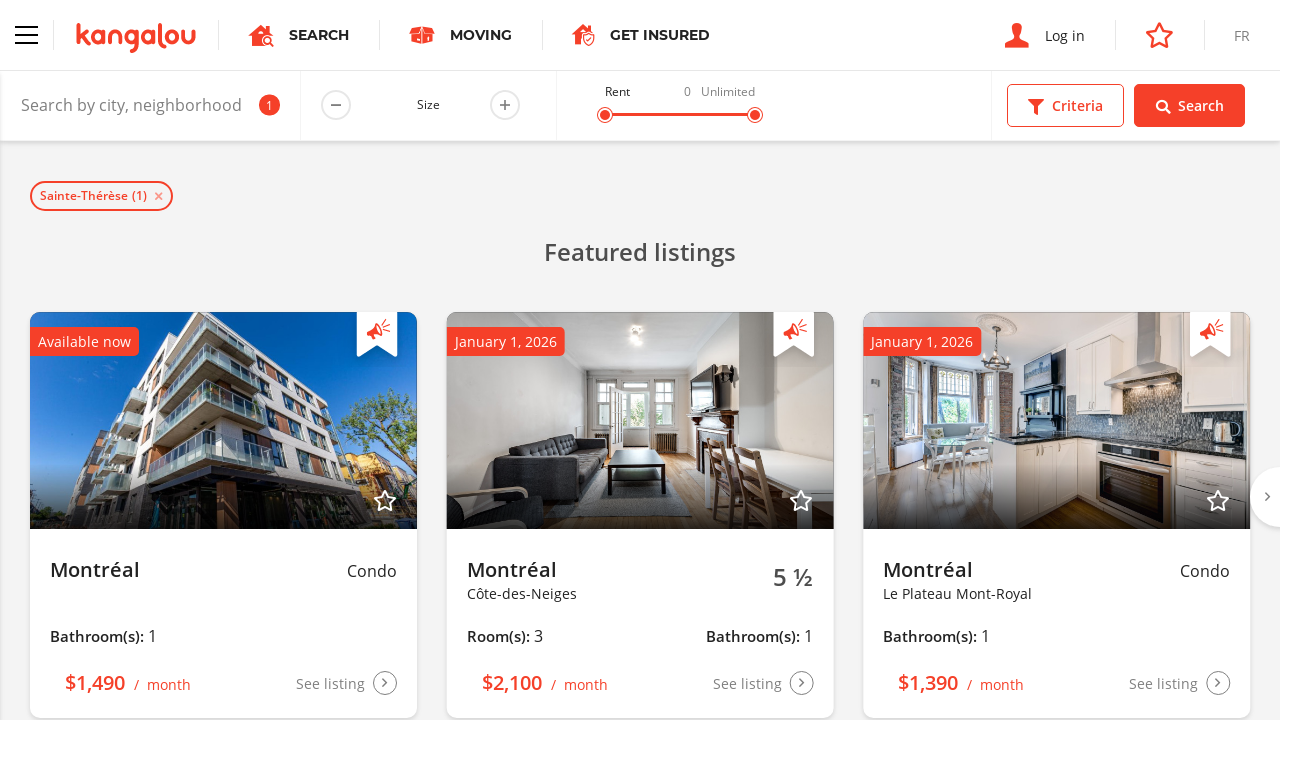

--- FILE ---
content_type: text/html; charset=UTF-8
request_url: https://www.kangalou.com/en/location/sainte-therese
body_size: 10653
content:
<!DOCTYPE html><html lang="en">
<head>
    <meta charset="utf-8">
    <title>Sainte-Thérèse Apartments, Condos and Houses For Rent | Kangalou</title>    <meta http-equiv="X-UA-Compatible" content="IE=edge">
<meta name="description" content="Looking for an apartment, Condo, House to rent in Sainte-Thérèse? Enter the criteria you are looking for and browse available units by list or map.">
<meta name="viewport" content="width=device-width, initial-scale=1.0, minimum-scale=1.0, maximum-scale=1.0, user-scalable=no">
<meta name="theme-color" content="#ffffff">
<meta name="cookie-domain" content=".kangalou.com">    <meta property="og:type" content="website" />
    <meta property="og:site_name" content="KANGALOU" />
    <meta property="og:title" content="Kangalou" />
    <meta property="og:description" content="Connecting people who rent." />
    <meta property="og:image" content="https://www.kangalou.com/images/en/og-kangalou.jpg" />
    <meta name="twitter:card" content="summary" />
    <meta name="twitter:description" content="Connecting people who rent." />
    <meta name="twitter:title" content="Kangalou" />
    <meta name="twitter:site" content="@monkangalou" />
    <meta name="twitter:image" content="https://www.kangalou.com/images/en/og-kangalou.jpg" />
    <meta name="twitter:creator" content="@monkangalou" />
    <!-- Pinterest tag -->
    <meta name="p:domain_verify" content="5c66bd611b5d265aaec9127818357db5" />
    <!-- Bing webmaster tool -->
    <meta name="msvalidate.01" content="26672268469A6F3687E3A6A553F143A0" />
    <!-- Yandex webmaster tool -->
    <meta name='yandex-verification' content='4541dff489d21c77' />
        <link href="/dist/css/kangalou.css?v=1747941013" media="screen" rel="stylesheet" type="text/css">
<link href="https://www.kangalou.com/en/search/?page=1" rel="prev">
<link href="https://www.kangalou.com/en/search/?page=2" rel="next">
<link href="/dist/favicons/favicon.ico" rel="shortcut icon" type="image/vnd.microsoft.icon">
<link href="/dist/favicons/favicon-16x16.png" rel="icon" sizes="16x16" type="image/png">
<link href="/dist/favicons/favicon-32x32.png" rel="icon" sizes="32x32" type="image/png">
<link href="/dist/favicons/apple-touch-icon.png" rel="apple-touch-icon" sizes="180x180">
<link rel="manifest">
<link href="/dist/favicons/safari-pinned-tab.svg" rel="mask-icon">
<link href="https://www.kangalou.com/en/location/sainte-therese/" rel="canonical">        <link rel="alternate" hreflang="x-default" href="https://www.kangalou.com/fr/location/sainte-therese/">
        <link rel="alternate" hreflang="fr" href="https://www.kangalou.com/fr/location/sainte-therese/" />
        <link rel="alternate" hreflang="en" href="https://www.kangalou.com/en/location/sainte-therese/" />
    <!-- Google Tag Manager -->
    <script>(function(w,d,s,l,i){w[l]=w[l]||[];w[l].push({'gtm.start':
    new Date().getTime(),event:'gtm.js'});var f=d.getElementsByTagName(s)[0],
    j=d.createElement(s),dl=l!='dataLayer'?'&l='+l:'';j.async=true;j.src=
    'https://www.googletagmanager.com/gtm.js?id='+i+dl;f.parentNode.insertBefore(j,f);
    })(window,document,'script','dataLayer','GTM-TCN47G');</script>
    <!-- End Google Tag Manager -->
    <!-- Recaptcha -->
    <script src="https://www.google.com/recaptcha/api.js?render=6LepJboUAAAAAIWJCyG8PzlT2kTSl6fGmVtRSZXi"></script>
    <script data-ad-client="ca-pub-1094828056350714" async src="https://pagead2.googlesyndication.com/pagead/js/adsbygoogle.js"></script>
    <script async src="https://securepubads.g.doubleclick.net/tag/js/gpt.js"></script>
        <script>
        window.googletag = window.googletag || {cmd: []};
        googletag.cmd.push(function() {
            googletag.defineSlot('/113221039/KANGALOU_Recherche_Public_Leaderboard', [[468, 60], [728, 90]], 'div-gpt-ad-1590781227060-0').addService(googletag.pubads());
            googletag.defineSlot('/113221039/KANGALOU_BigBox_Publique', [300, 250], 'div-gpt-ad-1621280064562-0').addService(googletag.pubads());
            googletag.defineSlot('/113221039/KANGALOU_Recherche_Public_Bigbox_2e', [300, 250], 'div-gpt-ad-1620408574542-0').addService(googletag.pubads());
            googletag.defineSlot('/113221039/KANGALOU_Recherche_Public_Bigbox_3e', [300, 250],'div-gpt-ad-1620408724334-0').addService(googletag.pubads());
            googletag.pubads().enableSingleRequest();
            // googletag.pubads().collapseEmptyDivs();
            googletag.enableServices();
        });
    </script>
</head>
<body class="site-root-search-city">
    <!-- Google Tag Manager (noscript) -->
    <noscript><iframe src="https://www.googletagmanager.com/ns.html?id=GTM-TCN47G" height="0" width="0" style="display:none;visibility:hidden"></iframe></noscript>
    <!-- End Google Tag Manager (noscript) -->
        <header class="header header--search">
        <nav class="nav nav--no-shadow nav--no-toggle"  gr-nav="reveal-left sticky">
    <div class="nav__main">
        <div class="nav__section">
            <div gr-nav-trigger>
                <div gr-nav-icon><span></span></div>
            </div>
            <a class="nav__brand nav__separation"
               href="https://www.kangalou.com/en/"
               title="Home"
            >
                <img src="/dist/img/svg/kangalou-logo.svg" alt="Kangalou Logo" />
            </a>
            <a href="https://www.kangalou.com/en/search/"
               class="nav__cta u-visibility-hidden-below-sm"
            >
                <span class="icon-search-app" aria-label="Apartment search icon"></span>
                <strong class="u-text-secondary u-text-uppercase">Search</strong>
            </a>
                                                    <a href="https://www.kangalou.com/blog/en/simplify-your-move-with-moving-waldo/"
                    class="nav__cta u-visibility-hidden-below-sm"
                    target="_blank" rel="noopener noreferrer"
                >
                    <span class="icon-moving-waldo-box"></span>
                    <strong class="u-text-secondary u-text-uppercase">
                        Moving                    </strong>
                </a>
                                        <a href="https://www.kangalou.com/blog/en/find-the-best-insurance-coverage/"
                    class="nav__cta u-visibility-hidden-below-sm"
                    target="_blank" rel="noopener noreferrer"
                >
                    <span class="icon-get-insured" style="font-size:22px;"></span>
                    <strong class="u-text-secondary u-text-uppercase">
                        Get Insured                    </strong>
                </a>
                                </div>
        <div class="nav__section">
                            <a href="https://www.kangalou.com/en/login/"
                   class="nav__cta"

                >
                    <span class="icon-user" aria-label="Login icon"></span>
                    <span class="u-visibility-hidden-below-md">Log in</span>
                </a>
                                        <a href="https://management.kangalou.com/en/favorite/" class="nav__cta">
                    <span class="icon-star-empty"></span>
                </a>
                                                        <a href="https://www.kangalou.com/fr/location/sainte-therese/" class="nav__lang u-text-uppercase u-visibility-hidden-below-sm">
                    <span>fr</span>
                </a>
                                    </div>
    </div>
    <div class="nav__panel" gr-toggler="always-one" gr-nav-panel>
                <div class="nav__menu" gr-toggler-target="site active">
            <ul class="nav__header u-visibility-hidden-above-sm">
                <li class="">
                    <a href="https://www.kangalou.com/en/search/"
                       class="nav__cta"
                    >
                        <span class="icon-search-app" aria-label="Apartment search icon"></span>
                        <strong class="u-text-secondary u-text-uppercase">Search</strong>
                    </a>
                </li>
                                    <li>
                        <a href="https://www.kangalou.com/blog/en/simplify-your-move-with-moving-waldo/"
                            class="nav__cta"
                            target="_blank" rel="noopener noreferrer"
                        >
                            <span class="icon-moving-waldo-box"></span>
                            <strong class="u-text-secondary u-text-uppercase">
                                Moving                            </strong>
                        </a>
                    </li>
                                                    <li>
                        <a href="https://www.kangalou.com/blog/en/find-the-best-insurance-coverage/"
                            class="nav__cta"
                            target="_blank" rel="noopener noreferrer"
                        >
                            <span class="icon-get-insured" style="font-size:22px;"></span>
                            <strong class="u-text-secondary u-text-uppercase">
                                Get Insured                            </strong>
                        </a>
                    </li>
                                                                            </ul>
            <ul gr-toggler="only-one">
                                    <li class="">
                        <a href="https://www.kangalou.com/en/"
                           class="nav__link"
                        >
                            Home                        </a>
                    </li>
                                <li>
                    <a href="https://management.kangalou.com/en/favorite/"
                       class="nav__link">
                        Favorites                    </a>
                </li>
                <li class="">
                    <a href="https://www.kangalou.com/en/about/"
                       class="nav__link"
                    >
                        About                    </a>
                </li>
                <li class="">
                    <a href="https://www.kangalou.com/en/packages-and-options/"
                        class="nav__link"
                    >
                        Packages and Options                    </a>
                </li>
                <li class="">
                    <a href="https://www.kangalou.com/en/landlord/"
                       class="nav__link"
                    >
                        The Landlord                    </a>
                </li>
                <li class="">
                    <a href="https://www.kangalou.com/en/tenant/"
                       class="nav__link"
                    >
                        The Tenant                    </a>
                </li>
                <li>
                    <a href="https://www.kangalou.com/blog/en/" class="nav__link">
                        The Blog                    </a>
                </li>
                <li class="">
                    <a href="https://www.kangalou.com/en/faq/"
                       class="nav__link"
                    >
                        FAQ                    </a>
                </li>
                <li class="">
                    <a href="https://www.kangalou.com/en/contact/"
                       class="nav__link"
                    >
                        Contact us                    </a>
                </li>
            </ul>
            <ul class="nav__footer">
                <li>
                    <a href="http://international.kangalou.com/" class="nav__link" target="_blank" rel="noopener noreferrer">
                        Kangalou International                    </a>
                </li>
                <li>
                                            <a href="https://www.kangalou.com/en/login/"
                           class="nav__link"
                        >
                            <span class="u-visibility-hidden-above-md">Log in</span>
                        </a>
                                    </li>
                <li class="u-visibility-hidden-above-md">
                                                                    <a href="https://www.kangalou.com/fr/location/sainte-therese/" class="nav__link u-text-uppercase">fr</a>
                                                            </li>
            </ul>
        </div>
        <div class="nav__menu" gr-toggler-target="management">
                                    <ul>
                                <li class="u-visibility-hidden-above-sm">
                                                                    <a href="https://www.kangalou.com/fr/location/sainte-therese/" class="nav__link nav__link--block u-text-uppercase u-text-color-grey">
                            <span>fr</span>
                        </a>
                                                            </li>
            </ul>
        </div>
    </div>
</nav>
        <form method="POST"
      action="https://www.kangalou.com/en/search/"
      class="search-filters"
      gr-nav="reveal-right sticky"
      gr-nav-siblings
      gr-form="search"
      novalidate
>
    <div class="search-filters__wrapper">
        <div class="search-filters__fields">
            <div class="search-filters__input dropdown" gr-filterize="city-search dropdown" data-default-search-results='[{"id":"1033","name":"Sainte-Th\u00e9r\u00e8se"}]'>
                <div class="dropdown__trigger" gr-form="field icon-after large no-bg no-border no-margin" class="form__field">
                    <input type="text" placeholder="Search by city, neighborhood, listing number,..." gr-filterize-field>
                    <span class="dropdown__badge" gr-filterize-count></span>
                    <span class="icon-marker" aria-label="Marker icon"></span>
                    <span gr-filterize-loading>
                        <svg xmlns="http://www.w3.org/2000/svg" fill="none" viewBox="0 0 24 24">
                            <circle cx="12" cy="12" r="10" stroke="currentColor" stroke-width="4" style="opacity: 0.25;"></circle>
                            <path fill="currentColor" d="M4 12a8 8 0 018-8V0C5.373 0 0 5.373 0 12h4zm2 5.291A7.962 7.962 0 014 12H0c0 3.042 1.135 5.824 3 7.938l3-2.647z" style="opacity: 0.75;"></path>
                        </svg>
                    </span>
                </div>
                <div class="dropdown__menu" role="menu" aria-labelledby="Search by city, neighborhood, listing number,..." gr-filterize-elements>
                    <div class="dropdown__inner"><!--empty--></div>
                    <div class="dropdown__footer">
                        <span class="link link-reinit" gr-filterize-clear>Reset</span>
                        <span class="link" gr-dropdown-trigger>Close</span>
                    </div>
                </div>
            </div>
            <div class="u-visibility-hidden-below-md" gr-form="field large no-bg no-border no-margin" gr-form-number="app-size-suffix inline">
                <label class="u-text-size-xs" gr-vgrid="mbq-1">Size</label>
                <input type="number" min="1" max="9" readonly data-input-alias="search-filter-size" />
            </div>
            <div class="search-filters__field u-visibility-hidden-below-md" gr-range-slider="{&quot;min&quot;:0,&quot;max&quot;:3000,&quot;unlimitedLabel&quot;:&quot;Unlimited&quot;}">
                <div>
                    <div class="buds u-grid-space-between">
                        <div class="u-text-size-xs">Rent</div>
                        <div class="buds u-grid-space-between">
                            <div class="u-text-size-xs u-text-color-grey" gr-range-slider-lower></div>
                            <div class="u-text-size-xs u-text-color-grey" gr-range-slider-upper></div>
                        </div>
                    </div>
                    <div class="search-filters__range" gr-range-slider-track gr-vgrid="mh-1"></div>
                </div>
            </div>
        </div>
        <div class="search-filters__actions buds">
            <div class="btn btn--primary-ghost btn--icon-mobile" gr-nav-trigger gr-criteria-trigger>
                <span class="icon-filter"></span>
                <span>Criteria</span>
            </div>
            <div class="btn btn--icon-mobile" data-search-submit>
                <span class="icon-search"></span>
                <span>Search</span>
            </div>
        </div>
    </div>
    <div class="search-filters__panel" gr-nav-panel gr-criteria>
        <div class="search-filters__section buds u-grid-space-between">
            <div class="h3">Criteria</div>
            <div class="search-filters__close" gr-nav-close><span class="icon-close"></span></div>
        </div>
        <div class="search-filters__section search-filters__section--small u-visibility-hidden-above-md">
            <div gr-form="field large no-bg no-border no-margin" gr-form-number="app-size-suffix inline">
                <label class="u-text-size-xs" gr-vgrid="mbq-1">Size</label>
                <input type="number" min="1" max="9" readonly data-input-alias="search-filter-size" />
            </div>
        </div>
        <div class="search-filters__section u-visibility-hidden-above-md" gr-range-slider="{&quot;min&quot;:0,&quot;max&quot;:3000,&quot;unlimitedLabel&quot;:&quot;Unlimited&quot;}">
            <div>
                <div class="buds u-grid-space-between">
                    <div class="u-text-size-xs">Rent</div>
                    <div class="buds u-grid-space-between">
                        <div class="u-text-size-xs u-text-color-grey" gr-range-slider-lower></div>
                        <div class="u-text-size-xs u-text-color-grey" gr-range-slider-upper></div>
                    </div>
                </div>
                <div class="search-filters__range" gr-range-slider-track gr-vgrid="mh-1"></div>
            </div>
        </div>
        <!-- <div class="search-filters__section js-map-typelist js-map-filterlist" gr-search-list>
            <div js-checkBoxGroup>
                <div gr-form="field" class="form__field" gr-vgrid="mbh-1">
                    <input type="checkbox"
                           name="g[]"
                           value="ppv"
                           id="search-filter-type-ppv"
                           class="js-filtertype"
                                               />
                    <label for="search-filter-type-ppv">Verified Owner</label>
                </div>
            </div>
        </div> -->
        <div class="search-filters__section js-map-typelist js-map-filterlist" gr-search-list>
            <div class="u-text-size-xs" gr-vgrid="mbh-1">Type</div>
            <div js-checkBoxGroup>
                <div gr-form="field" class="form__field" gr-vgrid="mbh-1">
                    <input type="checkbox"
                           name="t[]"
                           value="1"
                           id="search-filter-type-1"
                           class="js-filtertype"
                                               />
                    <label for="search-filter-type-1">Apartment</label>
                </div>
                <div gr-form="field" class="form__field" gr-vgrid="mbh-1">
                    <input type="checkbox"
                           name="t[]"
                           value="5"
                           id="search-filter-type-5"
                           class="js-filtertype"
                                               />
                    <label for="search-filter-type-5">Cottage</label>
                </div>
                <div gr-form="field" class="form__field" gr-vgrid="mbh-1">
                    <input type="checkbox"
                           name="t[]"
                           value="4"
                           id="search-filter-type-4"
                           class="js-filtertype"
                                               />
                    <label for="search-filter-type-4">Room</label>
                </div>
                <div gr-form="field" class="form__field" gr-vgrid="mbh-1">
                    <input type="checkbox"
                           name="t[]"
                           value="10"
                           id="search-filter-type-10"
                           class="js-filtertype"
                                               />
                    <label for="search-filter-type-10">Commercial</label>
                </div>
                <div gr-form="field" class="form__field" gr-vgrid="mbh-1">
                    <input type="checkbox"
                           name="t[]"
                           value="2"
                           id="search-filter-type-2"
                           class="js-filtertype"
                                               />
                    <label for="search-filter-type-2">Condo</label>
                </div>
                <div gr-form="field" class="form__field" gr-vgrid="mbh-1">
                    <input type="checkbox"
                           name="t[]"
                           value="11"
                           id="search-filter-type-11"
                           class="js-filtertype"
                                               />
                    <label for="search-filter-type-11">Garage</label>
                </div>
                <div gr-form="field" class="form__field" gr-vgrid="mbh-1">
                    <input type="checkbox"
                           name="t[]"
                           value="7"
                           id="search-filter-type-7"
                           class="js-filtertype"
                                               />
                    <label for="search-filter-type-7">Loft</label>
                </div>
                <div gr-form="field" class="form__field" gr-vgrid="mbh-1">
                    <input type="checkbox"
                           name="t[]"
                           value="3"
                           id="search-filter-type-3"
                           class="js-filtertype"
                                               />
                    <label for="search-filter-type-3">House</label>
                </div>
                <div gr-form="field" class="form__field" gr-vgrid="mbh-1">
                    <input type="checkbox"
                           name="t[]"
                           value="6"
                           id="search-filter-type-6"
                           class="js-filtertype"
                                               />
                    <label for="search-filter-type-6">Studio</label>
                </div>
            </div>
        </div>
        <div class="search-filters__section js-map-moreoptionslist js-map-filterlist" gr-search-list>
            <div class="u-text-size-xs" gr-vgrid="mbh-1">Options</div>
            <div>
                <div gr-form="field" class="form__field" gr-vgrid="mbh-1">
                    <input type="checkbox"
                           name="f[]"
                           value="1"
                           id="search-filter-filter-1"
                           class="js-filtertype"
                                               />
                    <label for="search-filter-filter-1">Accepts animals</label>
                </div>
                <div gr-form="field" class="form__field" gr-vgrid="mbh-1">
                    <input type="checkbox"
                           name="f[]"
                           value="10"
                           id="search-filter-filter-10"
                           class="js-filtertype"
                                               />
                    <label for="search-filter-filter-10">Easy access for handicapped</label>
                </div>
                <div gr-form="field" class="form__field" gr-vgrid="mbh-1">
                    <input type="checkbox"
                           name="f[]"
                           value="11"
                           id="search-filter-filter-11"
                           class="js-filtertype"
                                               />
                    <label for="search-filter-filter-11">Seniors</label>
                </div>
                <div gr-form="field" class="form__field" gr-vgrid="mbh-1">
                    <input type="checkbox"
                           name="f[]"
                           value="3"
                           id="search-filter-filter-3"
                           class="js-filtertype"
                                               />
                    <label for="search-filter-filter-3">Heated</label>
                </div>
                <div gr-form="field" class="form__field" gr-vgrid="mbh-1">
                    <input type="checkbox"
                           name="f[]"
                           value="5"
                           id="search-filter-filter-5"
                           class="js-filtertype"
                                               />
                    <label for="search-filter-filter-5">Hot water</label>
                </div>
                <div gr-form="field" class="form__field" gr-vgrid="mbh-1">
                    <input type="checkbox"
                           name="f[]"
                           value="4"
                           id="search-filter-filter-4"
                           class="js-filtertype"
                                               />
                    <label for="search-filter-filter-4">Lighting</label>
                </div>
                <div gr-form="field" class="form__field" gr-vgrid="mbh-1">
                    <input type="checkbox"
                           name="f[]"
                           value="7"
                           id="search-filter-filter-7"
                           class="js-filtertype"
                                               />
                    <label for="search-filter-filter-7">Dishwasher connections</label>
                </div>
                <div gr-form="field" class="form__field" gr-vgrid="mbh-1">
                    <input type="checkbox"
                           name="f[]"
                           value="8"
                           id="search-filter-filter-8"
                           class="js-filtertype"
                                               />
                    <label for="search-filter-filter-8">Washer and dryer connections</label>
                </div>
                <div gr-form="field" class="form__field" gr-vgrid="mbh-1">
                    <input type="checkbox"
                           name="f[]"
                           value="6"
                           id="search-filter-filter-6"
                           class="js-filtertype"
                                               />
                    <label for="search-filter-filter-6">Furnished</label>
                </div>
                <div gr-form="field" class="form__field" gr-vgrid="mbh-1">
                    <input type="checkbox"
                           name="f[]"
                           value="9"
                           id="search-filter-filter-9"
                           class="js-filtertype"
                                               />
                    <label for="search-filter-filter-9">Storage</label>
                </div>
                <div gr-form="field" class="form__field" gr-vgrid="mbh-1">
                    <input type="checkbox"
                           name="f[]"
                           value="2"
                           id="search-filter-filter-2"
                           class="js-filtertype"
                                               />
                    <label for="search-filter-filter-2">Parking</label>
                </div>
            </div>
        </div>
    </div>
    <input type="hidden"
           name="z[]"
           value=""
           id="search-filter-size"
    />
    <input type="hidden"
           name="pmin"
           value=""
           id="search-filter-pmin"
           gr-range-slider-lower-input
    />
    <input type="hidden"
           name="pmax"
           value=""
           id="search-filter-pmax"
           gr-range-slider-upper-input
    />
    <input type="hidden"
           name="s"
           value="newest"
           id="search-filter-sort"
    />
    <div class="listing-preview" style="max-width: 300px;position: absolute;margin: -15px 0 0 30px;display: none;"></div>
    <div class="search-message" style="max-width: 300px;position: absolute;margin: -15px 0 0 30px;background-color: #f54029;color: #fff;padding: 30px;display: none;"></div>
</form>
    <section class="u-background-color-grey" gr-vgrid="pb-1">
        <div gr-grid="container container--large">
            <div gr-vgrid="pth-2">
                <div class="chip-container buds buds--wrap" gr-search-chips data-selected-cities></div>
            </div>
        </div>
        <div class="u-position-relative">
            <div class="search-featured-slider" gr-grid="container container--large" data-search-featured-slider>
                <h2 class="h3 u-text-color-grey-700 u-text-align-center">
    Featured listings</h2>

<div class="slider slider--full slider--equalize slider--loading" gr-slider='{"fullWidth": true}'>
    <div class="slider__content" gr-slider-content>
        
        <div class="slider__item slider__item--fluid">
        <div class="card card--spaced">
    <div class="card__body">
        <a href="https://www.kangalou.com/en/listing/condo-to-rent-1-1-2-montreal-4820-4e-avenue/211660/"
        class="card__linkelement"
        data-listing-link
                ></a>
        <div class="card__cover u-ratio--16-9">
            <img src="https://www.kangalou.com/images/glide/f0765a3670a1646097156abc4cd94a69.jpg"
                onerror="this.onerror = null; this.src='/dist/img/placeholder.jpg'"
                alt=""
                width="720"
                height="405"
                loading="lazy"
            >
            <div class="tag">
                                    Available now                            </div>
                            <div class="tag-featured" aria-label="Priority ad bookmark"></div>
                                        <div class="favorites favorites--cover" data-listing-favorite="">
                                            <span data-listing-favorite-offline="211660">
                            <span class="icon-star-empty" data-listing-favorite-icon></span>
                        </span>
                                    </div>
                        <div class="card__rented">
                Rented            </div>
        </div>
        <div class="card__row">
                            <div>
                                            <strong class="h4">Montréal</strong>
                        <div class="u-text-size-sm">&nbsp;</div>
                                    </div>
                                        <div class="type">
                    <span class="type__value">
                        Condo                    </span>
                </div>
                    </div>
        <div class="card__row">
                                        <p>
                    <strong class="h5 card--shortlabel">Bathroom(s):</strong>
                    <span>1</span>
                </p>
                    </div>
    </div>
    <div class="card__footer card__row">
        <a href="https://www.kangalou.com/en/listing/condo-to-rent-1-1-2-montreal-4820-4e-avenue/211660/"
        class="card__linkelement"
        data-listing-link
                ></a>
        <div class="price">
            <span class="price__label">
                Rented            </span>
            <span class="price__amount">
                $1,490            </span>
            <span class="price__frequency">
                month            </span>
        </div>
        <span class="icon-btn">
            <span class="u-visibility-hidden-below-sm">
                See listing            </span>
            <span class="icon-angle-right"></span>
        </span>
    </div>
</div>
    </div>
        <div class="slider__item slider__item--fluid">
        <div class="card card--spaced">
    <div class="card__body">
        <a href="https://www.kangalou.com/en/listing/apartment-to-rent-5-1-2-cote-des-neiges-3189-boulevard-edouard-montpetit/216209/"
        class="card__linkelement"
        data-listing-link
                ></a>
        <div class="card__cover u-ratio--16-9">
            <img src="https://www.kangalou.com/images/glide/a4d36e79e83d1a54a77091a2206c93a4.jpg"
                onerror="this.onerror = null; this.src='/dist/img/placeholder.jpg'"
                alt=""
                width="720"
                height="405"
                loading="lazy"
            >
            <div class="tag">
                                    January 1, 2026                            </div>
                            <div class="tag-featured" aria-label="Priority ad bookmark"></div>
                                        <div class="favorites favorites--cover" data-listing-favorite="">
                                            <span data-listing-favorite-offline="216209">
                            <span class="icon-star-empty" data-listing-favorite-icon></span>
                        </span>
                                    </div>
                        <div class="card__rented">
                Rented            </div>
        </div>
        <div class="card__row">
                            <div>
                                            <strong class="h4">Montréal</strong>
                        <div class="u-text-size-sm">Côte-des-Neiges</div>
                                    </div>
                                        <div class="size">
                    <span class="size__value">
                        5 ½                    </span>
                </div>
                    </div>
        <div class="card__row">
                            <p>
                    <strong class="h5 card--shortlabel">Room(s):</strong>
                    <span>3</span>
                </p>
                                        <p>
                    <strong class="h5 card--shortlabel">Bathroom(s):</strong>
                    <span>1</span>
                </p>
                    </div>
    </div>
    <div class="card__footer card__row">
        <a href="https://www.kangalou.com/en/listing/apartment-to-rent-5-1-2-cote-des-neiges-3189-boulevard-edouard-montpetit/216209/"
        class="card__linkelement"
        data-listing-link
                ></a>
        <div class="price">
            <span class="price__label">
                Rented            </span>
            <span class="price__amount">
                $2,100            </span>
            <span class="price__frequency">
                month            </span>
        </div>
        <span class="icon-btn">
            <span class="u-visibility-hidden-below-sm">
                See listing            </span>
            <span class="icon-angle-right"></span>
        </span>
    </div>
</div>
    </div>
        <div class="slider__item slider__item--fluid">
        <div class="card card--spaced">
    <div class="card__body">
        <a href="https://www.kangalou.com/en/listing/condo-to-rent-2-1-2-le-plateau-mont-royal-3437-avenue-de-lorimier/202280/"
        class="card__linkelement"
        data-listing-link
                ></a>
        <div class="card__cover u-ratio--16-9">
            <img src="https://www.kangalou.com/images/glide/7fb33224724c9ebb986229932c94e327.jpg"
                onerror="this.onerror = null; this.src='/dist/img/placeholder.jpg'"
                alt=""
                width="720"
                height="405"
                loading="lazy"
            >
            <div class="tag">
                                    January 1, 2026                            </div>
                            <div class="tag-featured" aria-label="Priority ad bookmark"></div>
                                        <div class="favorites favorites--cover" data-listing-favorite="">
                                            <span data-listing-favorite-offline="202280">
                            <span class="icon-star-empty" data-listing-favorite-icon></span>
                        </span>
                                    </div>
                        <div class="card__rented">
                Rented            </div>
        </div>
        <div class="card__row">
                            <div>
                                            <strong class="h4">Montréal</strong>
                        <div class="u-text-size-sm">Le Plateau Mont-Royal</div>
                                    </div>
                                        <div class="type">
                    <span class="type__value">
                        Condo                    </span>
                </div>
                    </div>
        <div class="card__row">
                                        <p>
                    <strong class="h5 card--shortlabel">Bathroom(s):</strong>
                    <span>1</span>
                </p>
                    </div>
    </div>
    <div class="card__footer card__row">
        <a href="https://www.kangalou.com/en/listing/condo-to-rent-2-1-2-le-plateau-mont-royal-3437-avenue-de-lorimier/202280/"
        class="card__linkelement"
        data-listing-link
                ></a>
        <div class="price">
            <span class="price__label">
                Rented            </span>
            <span class="price__amount">
                $1,390            </span>
            <span class="price__frequency">
                month            </span>
        </div>
        <span class="icon-btn">
            <span class="u-visibility-hidden-below-sm">
                See listing            </span>
            <span class="icon-angle-right"></span>
        </span>
    </div>
</div>
    </div>
        <div class="slider__item slider__item--fluid">
        <div class="card card--spaced">
    <div class="card__body">
        <a href="https://www.kangalou.com/en/listing/apartment-to-rent-5-1-2-rosemont-5412-avenue-d-orleans/214106/"
        class="card__linkelement"
        data-listing-link
                ></a>
        <div class="card__cover u-ratio--16-9">
            <img src="https://www.kangalou.com/images/glide/6e8429d30e5e24370fc1e4856b019c5c.jpg"
                onerror="this.onerror = null; this.src='/dist/img/placeholder.jpg'"
                alt=""
                width="720"
                height="405"
                loading="lazy"
            >
            <div class="tag">
                                    January 1, 2026                            </div>
                            <div class="tag-featured" aria-label="Priority ad bookmark"></div>
                                        <div class="favorites favorites--cover" data-listing-favorite="">
                                            <span data-listing-favorite-offline="214106">
                            <span class="icon-star-empty" data-listing-favorite-icon></span>
                        </span>
                                    </div>
                        <div class="card__rented">
                Rented            </div>
        </div>
        <div class="card__row">
                            <div>
                                            <strong class="h4">Montréal</strong>
                        <div class="u-text-size-sm">Rosemont</div>
                                    </div>
                                        <div class="size">
                    <span class="size__value">
                        5 ½                    </span>
                </div>
                    </div>
        <div class="card__row">
                            <p>
                    <strong class="h5 card--shortlabel">Room(s):</strong>
                    <span>2</span>
                </p>
                                        <p>
                    <strong class="h5 card--shortlabel">Bathroom(s):</strong>
                    <span>1</span>
                </p>
                    </div>
    </div>
    <div class="card__footer card__row">
        <a href="https://www.kangalou.com/en/listing/apartment-to-rent-5-1-2-rosemont-5412-avenue-d-orleans/214106/"
        class="card__linkelement"
        data-listing-link
                ></a>
        <div class="price">
            <span class="price__label">
                Rented            </span>
            <span class="price__amount">
                $1,600            </span>
            <span class="price__frequency">
                month            </span>
        </div>
        <span class="icon-btn">
            <span class="u-visibility-hidden-below-sm">
                See listing            </span>
            <span class="icon-angle-right"></span>
        </span>
    </div>
</div>
    </div>
        <div class="slider__item slider__item--fluid">
        <div class="card card--spaced">
    <div class="card__body">
        <a href="https://www.kangalou.com/en/listing/apartment-to-rent-4-1-2-centre-sud-3845-rue-berri/209408/"
        class="card__linkelement"
        data-listing-link
                ></a>
        <div class="card__cover u-ratio--16-9">
            <img src="https://www.kangalou.com/images/glide/2fc81f485de42d138e478299f9ceeecf.jpg"
                onerror="this.onerror = null; this.src='/dist/img/placeholder.jpg'"
                alt=""
                width="720"
                height="405"
                loading="lazy"
            >
            <div class="tag">
                                    Available now                            </div>
                            <div class="tag-featured" aria-label="Priority ad bookmark"></div>
                                        <div class="favorites favorites--cover" data-listing-favorite="">
                                            <span data-listing-favorite-offline="209408">
                            <span class="icon-star-empty" data-listing-favorite-icon></span>
                        </span>
                                    </div>
                        <div class="card__rented">
                Rented            </div>
        </div>
        <div class="card__row">
                            <div>
                                            <strong class="h4">Montréal</strong>
                        <div class="u-text-size-sm">Centre-Sud</div>
                                    </div>
                                        <div class="size">
                    <span class="size__value">
                        4 ½                    </span>
                </div>
                    </div>
        <div class="card__row">
                            <p>
                    <strong class="h5 card--shortlabel">Room(s):</strong>
                    <span>1</span>
                </p>
                                        <p>
                    <strong class="h5 card--shortlabel">Bathroom(s):</strong>
                    <span>1</span>
                </p>
                    </div>
    </div>
    <div class="card__footer card__row">
        <a href="https://www.kangalou.com/en/listing/apartment-to-rent-4-1-2-centre-sud-3845-rue-berri/209408/"
        class="card__linkelement"
        data-listing-link
                ></a>
        <div class="price">
            <span class="price__label">
                Rented            </span>
            <span class="price__amount">
                $1,700            </span>
            <span class="price__frequency">
                month            </span>
        </div>
        <span class="icon-btn">
            <span class="u-visibility-hidden-below-sm">
                See listing            </span>
            <span class="icon-angle-right"></span>
        </span>
    </div>
</div>
    </div>
        <div class="slider__item slider__item--fluid">
        <div class="card card--spaced">
    <div class="card__body">
        <a href="https://www.kangalou.com/en/listing/apartment-to-rent-4-1-2-hochelaga-maisonneuve/216245/"
        class="card__linkelement"
        data-listing-link
                ></a>
        <div class="card__cover u-ratio--16-9">
            <img src="https://www.kangalou.com/images/glide/6cb8adc5306be9a2cc930c97ddbc42bf.jpg"
                onerror="this.onerror = null; this.src='/dist/img/placeholder.jpg'"
                alt=""
                width="720"
                height="405"
                loading="lazy"
            >
            <div class="tag">
                                    Available now                            </div>
                            <div class="tag-featured" aria-label="Priority ad bookmark"></div>
                                        <div class="favorites favorites--cover" data-listing-favorite="">
                                            <span data-listing-favorite-offline="216245">
                            <span class="icon-star-empty" data-listing-favorite-icon></span>
                        </span>
                                    </div>
                        <div class="card__rented">
                Rented            </div>
        </div>
        <div class="card__row">
                            <div>
                                            <strong class="h4">Montréal</strong>
                        <div class="u-text-size-sm">Hochelaga / Maisonneuve</div>
                                    </div>
                                        <div class="size">
                    <span class="size__value">
                        4 ½                    </span>
                </div>
                    </div>
        <div class="card__row">
                            <p>
                    <strong class="h5 card--shortlabel">Room(s):</strong>
                    <span>2</span>
                </p>
                                        <p>
                    <strong class="h5 card--shortlabel">Bathroom(s):</strong>
                    <span>1</span>
                </p>
                    </div>
    </div>
    <div class="card__footer card__row">
        <a href="https://www.kangalou.com/en/listing/apartment-to-rent-4-1-2-hochelaga-maisonneuve/216245/"
        class="card__linkelement"
        data-listing-link
                ></a>
        <div class="price">
            <span class="price__label">
                Rented            </span>
            <span class="price__amount">
                $2,200            </span>
            <span class="price__frequency">
                month            </span>
        </div>
        <span class="icon-btn">
            <span class="u-visibility-hidden-below-sm">
                See listing            </span>
            <span class="icon-angle-right"></span>
        </span>
    </div>
</div>
    </div>
        <div class="slider__item slider__item--fluid">
        <div class="card card--spaced">
    <div class="card__body">
        <a href="https://www.kangalou.com/en/listing/apartment-to-rent-5-1-2-verdun-3488-rue-evelyn/208243/"
        class="card__linkelement"
        data-listing-link
                ></a>
        <div class="card__cover u-ratio--16-9">
            <img src="https://www.kangalou.com/images/glide/c50a7ee1cf4afb1a4cc0daaf8ee22408.jpg"
                onerror="this.onerror = null; this.src='/dist/img/placeholder.jpg'"
                alt=""
                width="720"
                height="405"
                loading="lazy"
            >
            <div class="tag">
                                    Available now                            </div>
                            <div class="tag-featured" aria-label="Priority ad bookmark"></div>
                                        <div class="favorites favorites--cover" data-listing-favorite="">
                                            <span data-listing-favorite-offline="208243">
                            <span class="icon-star-empty" data-listing-favorite-icon></span>
                        </span>
                                    </div>
                        <div class="card__rented">
                Rented            </div>
        </div>
        <div class="card__row">
                            <div>
                                            <strong class="h4">Montréal</strong>
                        <div class="u-text-size-sm">Verdun</div>
                                    </div>
                                        <div class="size">
                    <span class="size__value">
                        5 ½                    </span>
                </div>
                    </div>
        <div class="card__row">
                            <p>
                    <strong class="h5 card--shortlabel">Room(s):</strong>
                    <span>3</span>
                </p>
                                        <p>
                    <strong class="h5 card--shortlabel">Bathroom(s):</strong>
                    <span>1</span>
                </p>
                    </div>
    </div>
    <div class="card__footer card__row">
        <a href="https://www.kangalou.com/en/listing/apartment-to-rent-5-1-2-verdun-3488-rue-evelyn/208243/"
        class="card__linkelement"
        data-listing-link
                ></a>
        <div class="price">
            <span class="price__label">
                Rented            </span>
            <span class="price__amount">
                $2,320            </span>
            <span class="price__frequency">
                month            </span>
        </div>
        <span class="icon-btn">
            <span class="u-visibility-hidden-below-sm">
                See listing            </span>
            <span class="icon-angle-right"></span>
        </span>
    </div>
</div>
    </div>
        <div class="slider__item slider__item--fluid">
        <div class="card card--spaced">
    <div class="card__body">
        <a href="https://www.kangalou.com/en/listing/apartment-to-rent-5-1-2-hochelaga-maisonneuve/211626/"
        class="card__linkelement"
        data-listing-link
                ></a>
        <div class="card__cover u-ratio--16-9">
            <img src="https://www.kangalou.com/images/glide/c7fb6e771946cf9d342005128f0c0b8e.jpg"
                onerror="this.onerror = null; this.src='/dist/img/placeholder.jpg'"
                alt=""
                width="720"
                height="405"
                loading="lazy"
            >
            <div class="tag">
                                    January 1, 2026                            </div>
                            <div class="tag-featured" aria-label="Priority ad bookmark"></div>
                                        <div class="favorites favorites--cover" data-listing-favorite="">
                                            <span data-listing-favorite-offline="211626">
                            <span class="icon-star-empty" data-listing-favorite-icon></span>
                        </span>
                                    </div>
                        <div class="card__rented">
                Rented            </div>
        </div>
        <div class="card__row">
                            <div>
                                            <strong class="h4">Montréal</strong>
                        <div class="u-text-size-sm">Hochelaga / Maisonneuve</div>
                                    </div>
                                        <div class="size">
                    <span class="size__value">
                        5 ½                    </span>
                </div>
                    </div>
        <div class="card__row">
                            <p>
                    <strong class="h5 card--shortlabel">Room(s):</strong>
                    <span>3</span>
                </p>
                                        <p>
                    <strong class="h5 card--shortlabel">Bathroom(s):</strong>
                    <span>1</span>
                </p>
                    </div>
    </div>
    <div class="card__footer card__row">
        <a href="https://www.kangalou.com/en/listing/apartment-to-rent-5-1-2-hochelaga-maisonneuve/211626/"
        class="card__linkelement"
        data-listing-link
                ></a>
        <div class="price">
            <span class="price__label">
                Rented            </span>
            <span class="price__amount">
                $1,575            </span>
            <span class="price__frequency">
                month            </span>
        </div>
        <span class="icon-btn">
            <span class="u-visibility-hidden-below-sm">
                See listing            </span>
            <span class="icon-angle-right"></span>
        </span>
    </div>
</div>
    </div>
        <div class="slider__item slider__item--fluid">
        <div class="card card--spaced">
    <div class="card__body">
        <a href="https://www.kangalou.com/en/listing/apartment-to-rent-4-1-2-gatineau-45-george-bilodeau/208253/"
        class="card__linkelement"
        data-listing-link
                ></a>
        <div class="card__cover u-ratio--16-9">
            <img src="https://www.kangalou.com/images/glide/03122b2eb29f122a0ac3c0db4670127e.jpg"
                onerror="this.onerror = null; this.src='/dist/img/placeholder.jpg'"
                alt=""
                width="720"
                height="405"
                loading="lazy"
            >
            <div class="tag">
                                    Available now                            </div>
                            <div class="tag-featured" aria-label="Priority ad bookmark"></div>
                                        <div class="favorites favorites--cover" data-listing-favorite="">
                                            <span data-listing-favorite-offline="208253">
                            <span class="icon-star-empty" data-listing-favorite-icon></span>
                        </span>
                                    </div>
                        <div class="card__rented">
                Rented            </div>
        </div>
        <div class="card__row">
                            <div>
                                            <strong class="h4">Gatineau</strong>
                        <div class="u-text-size-sm">&nbsp;</div>
                                    </div>
                                        <div class="size">
                    <span class="size__value">
                        4 ½                    </span>
                </div>
                    </div>
        <div class="card__row">
                            <p>
                    <strong class="h5 card--shortlabel">Room(s):</strong>
                    <span>2</span>
                </p>
                                        <p>
                    <strong class="h5 card--shortlabel">Bathroom(s):</strong>
                    <span>1</span>
                </p>
                    </div>
    </div>
    <div class="card__footer card__row">
        <a href="https://www.kangalou.com/en/listing/apartment-to-rent-4-1-2-gatineau-45-george-bilodeau/208253/"
        class="card__linkelement"
        data-listing-link
                ></a>
        <div class="price">
            <span class="price__label">
                Rented            </span>
            <span class="price__amount">
                $1,400            </span>
            <span class="price__frequency">
                month            </span>
        </div>
        <span class="icon-btn">
            <span class="u-visibility-hidden-below-sm">
                See listing            </span>
            <span class="icon-angle-right"></span>
        </span>
    </div>
</div>
    </div>
        <div class="slider__item slider__item--fluid">
        <div class="card card--spaced">
    <div class="card__body">
        <a href="https://www.kangalou.com/en/listing/apartment-to-rent-4-1-2-rosemont-5144-beaubien/214260/"
        class="card__linkelement"
        data-listing-link
                ></a>
        <div class="card__cover u-ratio--16-9">
            <img src="https://www.kangalou.com/images/glide/f5537ba3a89817b6552333fc7eba2368.jpg"
                onerror="this.onerror = null; this.src='/dist/img/placeholder.jpg'"
                alt=""
                width="720"
                height="405"
                loading="lazy"
            >
            <div class="tag">
                                    Available now                            </div>
                            <div class="tag-featured" aria-label="Priority ad bookmark"></div>
                                        <div class="favorites favorites--cover" data-listing-favorite="">
                                            <span data-listing-favorite-offline="214260">
                            <span class="icon-star-empty" data-listing-favorite-icon></span>
                        </span>
                                    </div>
                        <div class="card__rented">
                Rented            </div>
        </div>
        <div class="card__row">
                            <div>
                                            <strong class="h4">Montréal</strong>
                        <div class="u-text-size-sm">Rosemont</div>
                                    </div>
                                        <div class="size">
                    <span class="size__value">
                        4 ½                    </span>
                </div>
                    </div>
        <div class="card__row">
                            <p>
                    <strong class="h5 card--shortlabel">Room(s):</strong>
                    <span>2</span>
                </p>
                                        <p>
                    <strong class="h5 card--shortlabel">Bathroom(s):</strong>
                    <span>1</span>
                </p>
                    </div>
    </div>
    <div class="card__footer card__row">
        <a href="https://www.kangalou.com/en/listing/apartment-to-rent-4-1-2-rosemont-5144-beaubien/214260/"
        class="card__linkelement"
        data-listing-link
                ></a>
        <div class="price">
            <span class="price__label">
                Rented            </span>
            <span class="price__amount">
                $1,400            </span>
            <span class="price__frequency">
                month            </span>
        </div>
        <span class="icon-btn">
            <span class="u-visibility-hidden-below-sm">
                See listing            </span>
            <span class="icon-angle-right"></span>
        </span>
    </div>
</div>
    </div>
        <div class="slider__item slider__item--fluid">
        <div class="card card--spaced">
    <div class="card__body">
        <a href="https://www.kangalou.com/en/listing/apartment-to-rent-6-1-2-hochelaga-maisonneuve-2020-rue-theodore/104970/"
        class="card__linkelement"
        data-listing-link
                ></a>
        <div class="card__cover u-ratio--16-9">
            <img src="https://www.kangalou.com/images/glide/39a1a01f8ba838f508008005befb75ed.jpg"
                onerror="this.onerror = null; this.src='/dist/img/placeholder.jpg'"
                alt=""
                width="720"
                height="405"
                loading="lazy"
            >
            <div class="tag">
                                    Available now                            </div>
                            <div class="tag-featured" aria-label="Priority ad bookmark"></div>
                                        <div class="favorites favorites--cover" data-listing-favorite="">
                                            <span data-listing-favorite-offline="104970">
                            <span class="icon-star-empty" data-listing-favorite-icon></span>
                        </span>
                                    </div>
                        <div class="card__rented">
                Rented            </div>
        </div>
        <div class="card__row">
                            <div>
                                            <strong class="h4">Montréal</strong>
                        <div class="u-text-size-sm">Hochelaga / Maisonneuve</div>
                                    </div>
                                        <div class="size">
                    <span class="size__value">
                        6 ½                    </span>
                </div>
                    </div>
        <div class="card__row">
                            <p>
                    <strong class="h5 card--shortlabel">Room(s):</strong>
                    <span>3</span>
                </p>
                                        <p>
                    <strong class="h5 card--shortlabel">Bathroom(s):</strong>
                    <span>1</span>
                </p>
                    </div>
    </div>
    <div class="card__footer card__row">
        <a href="https://www.kangalou.com/en/listing/apartment-to-rent-6-1-2-hochelaga-maisonneuve-2020-rue-theodore/104970/"
        class="card__linkelement"
        data-listing-link
                ></a>
        <div class="price">
            <span class="price__label">
                Rented            </span>
            <span class="price__amount">
                $1,600            </span>
            <span class="price__frequency">
                month            </span>
        </div>
        <span class="icon-btn">
            <span class="u-visibility-hidden-below-sm">
                See listing            </span>
            <span class="icon-angle-right"></span>
        </span>
    </div>
</div>
    </div>
        <div class="slider__item slider__item--fluid">
        <div class="card card--spaced">
    <div class="card__body">
        <a href="https://www.kangalou.com/en/listing/apartment-to-rent-1-1-2-le-plateau-mont-royal/215260/"
        class="card__linkelement"
        data-listing-link
                ></a>
        <div class="card__cover u-ratio--16-9">
            <img src="https://www.kangalou.com/images/glide/5e6d32bdb0e7c4f062d883b8a2ded11c.jpg"
                onerror="this.onerror = null; this.src='/dist/img/placeholder.jpg'"
                alt=""
                width="720"
                height="405"
                loading="lazy"
            >
            <div class="tag">
                                    February 1, 2026                            </div>
                            <div class="tag-featured" aria-label="Priority ad bookmark"></div>
                                        <div class="favorites favorites--cover" data-listing-favorite="">
                                            <span data-listing-favorite-offline="215260">
                            <span class="icon-star-empty" data-listing-favorite-icon></span>
                        </span>
                                    </div>
                        <div class="card__rented">
                Rented            </div>
        </div>
        <div class="card__row">
                            <div>
                                            <strong class="h4">Montréal</strong>
                        <div class="u-text-size-sm">Le Plateau Mont-Royal</div>
                                    </div>
                                        <div class="size">
                    <span class="size__value">
                        1 ½                    </span>
                </div>
                    </div>
        <div class="card__row">
                            <p>
                    <strong class="h5 card--shortlabel">Room(s):</strong>
                    <span>1</span>
                </p>
                                        <p>
                    <strong class="h5 card--shortlabel">Bathroom(s):</strong>
                    <span>1</span>
                </p>
                    </div>
    </div>
    <div class="card__footer card__row">
        <a href="https://www.kangalou.com/en/listing/apartment-to-rent-1-1-2-le-plateau-mont-royal/215260/"
        class="card__linkelement"
        data-listing-link
                ></a>
        <div class="price">
            <span class="price__label">
                Rented            </span>
            <span class="price__amount">
                $1,150            </span>
            <span class="price__frequency">
                month            </span>
        </div>
        <span class="icon-btn">
            <span class="u-visibility-hidden-below-sm">
                See listing            </span>
            <span class="icon-angle-right"></span>
        </span>
    </div>
</div>
    </div>
        <div class="slider__item slider__item--fluid">
        <div class="card card--spaced">
    <div class="card__body">
        <a href="https://www.kangalou.com/en/listing/apartment-to-rent-5-1-2-rosemont-5581-avenue-1re/215692/"
        class="card__linkelement"
        data-listing-link
                ></a>
        <div class="card__cover u-ratio--16-9">
            <img src="https://www.kangalou.com/images/glide/7c576a581240286aec232afc695a03c0.jpg"
                onerror="this.onerror = null; this.src='/dist/img/placeholder.jpg'"
                alt=""
                width="720"
                height="405"
                loading="lazy"
            >
            <div class="tag">
                                    January 1, 2026                            </div>
                            <div class="tag-featured" aria-label="Priority ad bookmark"></div>
                                        <div class="favorites favorites--cover" data-listing-favorite="">
                                            <span data-listing-favorite-offline="215692">
                            <span class="icon-star-empty" data-listing-favorite-icon></span>
                        </span>
                                    </div>
                        <div class="card__rented">
                Rented            </div>
        </div>
        <div class="card__row">
                            <div>
                                            <strong class="h4">Montréal</strong>
                        <div class="u-text-size-sm">Rosemont</div>
                                    </div>
                                        <div class="size">
                    <span class="size__value">
                        5 ½                    </span>
                </div>
                    </div>
        <div class="card__row">
                            <p>
                    <strong class="h5 card--shortlabel">Room(s):</strong>
                    <span>3</span>
                </p>
                                        <p>
                    <strong class="h5 card--shortlabel">Bathroom(s):</strong>
                    <span>1</span>
                </p>
                    </div>
    </div>
    <div class="card__footer card__row">
        <a href="https://www.kangalou.com/en/listing/apartment-to-rent-5-1-2-rosemont-5581-avenue-1re/215692/"
        class="card__linkelement"
        data-listing-link
                ></a>
        <div class="price">
            <span class="price__label">
                Rented            </span>
            <span class="price__amount">
                $2,100            </span>
            <span class="price__frequency">
                month            </span>
        </div>
        <span class="icon-btn">
            <span class="u-visibility-hidden-below-sm">
                See listing            </span>
            <span class="icon-angle-right"></span>
        </span>
    </div>
</div>
    </div>
        <div class="slider__item slider__item--fluid">
        <div class="card card--spaced">
    <div class="card__body">
        <a href="https://www.kangalou.com/en/listing/condo-to-rent-4-1-2-repentigny/214153/"
        class="card__linkelement"
        data-listing-link
                ></a>
        <div class="card__cover u-ratio--16-9">
            <img src="https://www.kangalou.com/images/glide/96c80851a07b37eabbd3729f3c6dc499.jpg"
                onerror="this.onerror = null; this.src='/dist/img/placeholder.jpg'"
                alt=""
                width="720"
                height="405"
                loading="lazy"
            >
            <div class="tag">
                                    Available now                            </div>
                            <div class="tag-featured" aria-label="Priority ad bookmark"></div>
                                        <div class="favorites favorites--cover" data-listing-favorite="">
                                            <span data-listing-favorite-offline="214153">
                            <span class="icon-star-empty" data-listing-favorite-icon></span>
                        </span>
                                    </div>
                        <div class="card__rented">
                Rented            </div>
        </div>
        <div class="card__row">
                            <div>
                                            <strong class="h4">Repentigny</strong>
                        <div class="u-text-size-sm">&nbsp;</div>
                                    </div>
                                        <div class="type">
                    <span class="type__value">
                        Condo                    </span>
                </div>
                    </div>
        <div class="card__row">
                            <p>
                    <strong class="h5 card--shortlabel">Room(s):</strong>
                    <span>2</span>
                </p>
                                        <p>
                    <strong class="h5 card--shortlabel">Bathroom(s):</strong>
                    <span>1</span>
                </p>
                    </div>
    </div>
    <div class="card__footer card__row">
        <a href="https://www.kangalou.com/en/listing/condo-to-rent-4-1-2-repentigny/214153/"
        class="card__linkelement"
        data-listing-link
                ></a>
        <div class="price">
            <span class="price__label">
                Rented            </span>
            <span class="price__amount">
                $1,725            </span>
            <span class="price__frequency">
                month            </span>
        </div>
        <span class="icon-btn">
            <span class="u-visibility-hidden-below-sm">
                See listing            </span>
            <span class="icon-angle-right"></span>
        </span>
    </div>
</div>
    </div>
        <div class="slider__item slider__item--fluid">
        <div class="card card--spaced">
    <div class="card__body">
        <a href="https://www.kangalou.com/en/listing/apartment-to-rent-4-1-2-laval-des-rapides-500-de-bourges/204651/"
        class="card__linkelement"
        data-listing-link
                ></a>
        <div class="card__cover u-ratio--16-9">
            <img src="https://www.kangalou.com/images/glide/2c31548d8d7dd31da0e95327baab97f9.jpg"
                onerror="this.onerror = null; this.src='/dist/img/placeholder.jpg'"
                alt=""
                width="720"
                height="405"
                loading="lazy"
            >
            <div class="tag">
                                    Available now                            </div>
                            <div class="tag-featured" aria-label="Priority ad bookmark"></div>
                                        <div class="favorites favorites--cover" data-listing-favorite="">
                                            <span data-listing-favorite-offline="204651">
                            <span class="icon-star-empty" data-listing-favorite-icon></span>
                        </span>
                                    </div>
                        <div class="card__rented">
                Rented            </div>
        </div>
        <div class="card__row">
                            <div>
                                            <strong class="h4">Laval</strong>
                        <div class="u-text-size-sm">Laval-des-Rapides</div>
                                    </div>
                                        <div class="size">
                    <span class="size__value">
                        4 ½                    </span>
                </div>
                    </div>
        <div class="card__row">
                            <p>
                    <strong class="h5 card--shortlabel">Room(s):</strong>
                    <span>2</span>
                </p>
                                        <p>
                    <strong class="h5 card--shortlabel">Bathroom(s):</strong>
                    <span>1</span>
                </p>
                    </div>
    </div>
    <div class="card__footer card__row">
        <a href="https://www.kangalou.com/en/listing/apartment-to-rent-4-1-2-laval-des-rapides-500-de-bourges/204651/"
        class="card__linkelement"
        data-listing-link
                ></a>
        <div class="price">
            <span class="price__label">
                Rented            </span>
            <span class="price__amount">
                $1,650            </span>
            <span class="price__frequency">
                month            </span>
        </div>
        <span class="icon-btn">
            <span class="u-visibility-hidden-below-sm">
                See listing            </span>
            <span class="icon-angle-right"></span>
        </span>
    </div>
</div>
    </div>
        <div class="slider__item slider__item--fluid">
        <div class="card card--spaced">
    <div class="card__body">
        <a href="https://www.kangalou.com/en/listing/apartment-to-rent-3-1-2-mercier-599-avenue-mercier/215055/"
        class="card__linkelement"
        data-listing-link
                ></a>
        <div class="card__cover u-ratio--16-9">
            <img src="https://www.kangalou.com/images/glide/245a088f1eabee453920442978ff6d5f.jpg"
                onerror="this.onerror = null; this.src='/dist/img/placeholder.jpg'"
                alt=""
                width="720"
                height="405"
                loading="lazy"
            >
            <div class="tag">
                                    Available now                            </div>
                            <div class="tag-featured" aria-label="Priority ad bookmark"></div>
                                        <div class="favorites favorites--cover" data-listing-favorite="">
                                            <span data-listing-favorite-offline="215055">
                            <span class="icon-star-empty" data-listing-favorite-icon></span>
                        </span>
                                    </div>
                        <div class="card__rented">
                Rented            </div>
        </div>
        <div class="card__row">
                            <div>
                                            <strong class="h4">Montréal</strong>
                        <div class="u-text-size-sm">Mercier</div>
                                    </div>
                                        <div class="size">
                    <span class="size__value">
                        3 ½                    </span>
                </div>
                    </div>
        <div class="card__row">
                            <p>
                    <strong class="h5 card--shortlabel">Room(s):</strong>
                    <span>1</span>
                </p>
                                        <p>
                    <strong class="h5 card--shortlabel">Bathroom(s):</strong>
                    <span>1</span>
                </p>
                    </div>
    </div>
    <div class="card__footer card__row">
        <a href="https://www.kangalou.com/en/listing/apartment-to-rent-3-1-2-mercier-599-avenue-mercier/215055/"
        class="card__linkelement"
        data-listing-link
                ></a>
        <div class="price">
            <span class="price__label">
                Rented            </span>
            <span class="price__amount">
                $1,798            </span>
            <span class="price__frequency">
                month            </span>
        </div>
        <span class="icon-btn">
            <span class="u-visibility-hidden-below-sm">
                See listing            </span>
            <span class="icon-angle-right"></span>
        </span>
    </div>
</div>
    </div>
        <div class="slider__item slider__item--fluid">
        <div class="card card--spaced">
    <div class="card__body">
        <a href="https://www.kangalou.com/en/listing/apartment-to-rent-6-1-2-cote-des-neiges-3189-boulevard-edouard-montpetit/216205/"
        class="card__linkelement"
        data-listing-link
                ></a>
        <div class="card__cover u-ratio--16-9">
            <img src="https://www.kangalou.com/images/glide/4550ab843a745605090e511fb39c4b24.jpg"
                onerror="this.onerror = null; this.src='/dist/img/placeholder.jpg'"
                alt=""
                width="720"
                height="405"
                loading="lazy"
            >
            <div class="tag">
                                    January 1, 2026                            </div>
                            <div class="tag-featured" aria-label="Priority ad bookmark"></div>
                                        <div class="favorites favorites--cover" data-listing-favorite="">
                                            <span data-listing-favorite-offline="216205">
                            <span class="icon-star-empty" data-listing-favorite-icon></span>
                        </span>
                                    </div>
                        <div class="card__rented">
                Rented            </div>
        </div>
        <div class="card__row">
                            <div>
                                            <strong class="h4">Montréal</strong>
                        <div class="u-text-size-sm">Côte-des-Neiges</div>
                                    </div>
                                        <div class="size">
                    <span class="size__value">
                        6 ½                    </span>
                </div>
                    </div>
        <div class="card__row">
                            <p>
                    <strong class="h5 card--shortlabel">Room(s):</strong>
                    <span>4</span>
                </p>
                                        <p>
                    <strong class="h5 card--shortlabel">Bathroom(s):</strong>
                    <span>1</span>
                </p>
                    </div>
    </div>
    <div class="card__footer card__row">
        <a href="https://www.kangalou.com/en/listing/apartment-to-rent-6-1-2-cote-des-neiges-3189-boulevard-edouard-montpetit/216205/"
        class="card__linkelement"
        data-listing-link
                ></a>
        <div class="price">
            <span class="price__label">
                Rented            </span>
            <span class="price__amount">
                $2,500            </span>
            <span class="price__frequency">
                month            </span>
        </div>
        <span class="icon-btn">
            <span class="u-visibility-hidden-below-sm">
                See listing            </span>
            <span class="icon-angle-right"></span>
        </span>
    </div>
</div>
    </div>
        <div class="slider__item slider__item--fluid">
        <div class="card card--spaced">
    <div class="card__body">
        <a href="https://www.kangalou.com/en/listing/apartment-to-rent-4-1-2-anjou-7870-avenue-du-ronceray/215894/"
        class="card__linkelement"
        data-listing-link
                ></a>
        <div class="card__cover u-ratio--16-9">
            <img src="https://www.kangalou.com/images/glide/e4d82dc7357d2532506b07548842cb76.jpg"
                onerror="this.onerror = null; this.src='/dist/img/placeholder.jpg'"
                alt=""
                width="720"
                height="405"
                loading="lazy"
            >
            <div class="tag">
                                    Available now                            </div>
                            <div class="tag-featured" aria-label="Priority ad bookmark"></div>
                                        <div class="favorites favorites--cover" data-listing-favorite="">
                                            <span data-listing-favorite-offline="215894">
                            <span class="icon-star-empty" data-listing-favorite-icon></span>
                        </span>
                                    </div>
                        <div class="card__rented">
                Rented            </div>
        </div>
        <div class="card__row">
                            <div>
                                            <strong class="h4">Montréal</strong>
                        <div class="u-text-size-sm">Anjou</div>
                                    </div>
                                        <div class="size">
                    <span class="size__value">
                        4 ½                    </span>
                </div>
                    </div>
        <div class="card__row">
                            <p>
                    <strong class="h5 card--shortlabel">Room(s):</strong>
                    <span>2</span>
                </p>
                                        <p>
                    <strong class="h5 card--shortlabel">Bathroom(s):</strong>
                    <span>1</span>
                </p>
                    </div>
    </div>
    <div class="card__footer card__row">
        <a href="https://www.kangalou.com/en/listing/apartment-to-rent-4-1-2-anjou-7870-avenue-du-ronceray/215894/"
        class="card__linkelement"
        data-listing-link
                ></a>
        <div class="price">
            <span class="price__label">
                Rented            </span>
            <span class="price__amount">
                $1,640            </span>
            <span class="price__frequency">
                month            </span>
        </div>
        <span class="icon-btn">
            <span class="u-visibility-hidden-below-sm">
                See listing            </span>
            <span class="icon-angle-right"></span>
        </span>
    </div>
</div>
    </div>
        <div class="slider__item slider__item--fluid">
        <div class="card card--spaced">
    <div class="card__body">
        <a href="https://www.kangalou.com/en/listing/apartment-to-rent-5-1-2-quebec-711-rue-philippe-dorval/215056/"
        class="card__linkelement"
        data-listing-link
                ></a>
        <div class="card__cover u-ratio--16-9">
            <img src="https://www.kangalou.com/images/glide/44b46056e3a766b40b77456971f010ff.jpg"
                onerror="this.onerror = null; this.src='/dist/img/placeholder.jpg'"
                alt=""
                width="720"
                height="405"
                loading="lazy"
            >
            <div class="tag">
                                    Available now                            </div>
                            <div class="tag-featured" aria-label="Priority ad bookmark"></div>
                                        <div class="favorites favorites--cover" data-listing-favorite="">
                                            <span data-listing-favorite-offline="215056">
                            <span class="icon-star-empty" data-listing-favorite-icon></span>
                        </span>
                                    </div>
                        <div class="card__rented">
                Rented            </div>
        </div>
        <div class="card__row">
                            <div>
                                            <strong class="h4">Québec</strong>
                        <div class="u-text-size-sm">&nbsp;</div>
                                    </div>
                                        <div class="size">
                    <span class="size__value">
                        5 ½                    </span>
                </div>
                    </div>
        <div class="card__row">
                            <p>
                    <strong class="h5 card--shortlabel">Room(s):</strong>
                    <span>3</span>
                </p>
                                        <p>
                    <strong class="h5 card--shortlabel">Bathroom(s):</strong>
                    <span>1</span>
                </p>
                    </div>
    </div>
    <div class="card__footer card__row">
        <a href="https://www.kangalou.com/en/listing/apartment-to-rent-5-1-2-quebec-711-rue-philippe-dorval/215056/"
        class="card__linkelement"
        data-listing-link
                ></a>
        <div class="price">
            <span class="price__label">
                Rented            </span>
            <span class="price__amount">
                $2,298            </span>
            <span class="price__frequency">
                month            </span>
        </div>
        <span class="icon-btn">
            <span class="u-visibility-hidden-below-sm">
                See listing            </span>
            <span class="icon-angle-right"></span>
        </span>
    </div>
</div>
    </div>
        <div class="slider__item slider__item--fluid">
        <div class="card card--spaced">
    <div class="card__body">
        <a href="https://www.kangalou.com/en/listing/apartment-to-rent-2-1-2-quebec-2660-avenue-gaspard/215414/"
        class="card__linkelement"
        data-listing-link
                ></a>
        <div class="card__cover u-ratio--16-9">
            <img src="https://www.kangalou.com/images/glide/4e009fae12589a277da4d2b55b0bd99b.jpg"
                onerror="this.onerror = null; this.src='/dist/img/placeholder.jpg'"
                alt=""
                width="720"
                height="405"
                loading="lazy"
            >
            <div class="tag">
                                    Available now                            </div>
                            <div class="tag-featured" aria-label="Priority ad bookmark"></div>
                                        <div class="favorites favorites--cover" data-listing-favorite="">
                                            <span data-listing-favorite-offline="215414">
                            <span class="icon-star-empty" data-listing-favorite-icon></span>
                        </span>
                                    </div>
                        <div class="card__rented">
                Rented            </div>
        </div>
        <div class="card__row">
                            <div>
                                            <strong class="h4">Québec</strong>
                        <div class="u-text-size-sm">&nbsp;</div>
                                    </div>
                                        <div class="size">
                    <span class="size__value">
                        2 ½                    </span>
                </div>
                    </div>
        <div class="card__row">
                            <p>
                    <strong class="h5 card--shortlabel">Room(s):</strong>
                    <span>1</span>
                </p>
                                        <p>
                    <strong class="h5 card--shortlabel">Bathroom(s):</strong>
                    <span>1</span>
                </p>
                    </div>
    </div>
    <div class="card__footer card__row">
        <a href="https://www.kangalou.com/en/listing/apartment-to-rent-2-1-2-quebec-2660-avenue-gaspard/215414/"
        class="card__linkelement"
        data-listing-link
                ></a>
        <div class="price">
            <span class="price__label">
                Rented            </span>
            <span class="price__amount">
                $1,498            </span>
            <span class="price__frequency">
                month            </span>
        </div>
        <span class="icon-btn">
            <span class="u-visibility-hidden-below-sm">
                See listing            </span>
            <span class="icon-angle-right"></span>
        </span>
    </div>
</div>
    </div>
        <div class="slider__item slider__item--fluid">
        <div class="card card--spaced">
    <div class="card__body">
        <a href="https://www.kangalou.com/en/listing/room-to-rent-1-1-2-saint-hyacinthe-3435-saint-pierre-ouest/211421/"
        class="card__linkelement"
        data-listing-link
                ></a>
        <div class="card__cover u-ratio--16-9">
            <img src="https://www.kangalou.com/images/glide/c03cd57226a380e5d4d4d04112b1495b.jpg"
                onerror="this.onerror = null; this.src='/dist/img/placeholder.jpg'"
                alt=""
                width="720"
                height="405"
                loading="lazy"
            >
            <div class="tag">
                                    Available now                            </div>
                            <div class="tag-featured" aria-label="Priority ad bookmark"></div>
                                        <div class="favorites favorites--cover" data-listing-favorite="">
                                            <span data-listing-favorite-offline="211421">
                            <span class="icon-star-empty" data-listing-favorite-icon></span>
                        </span>
                                    </div>
                        <div class="card__rented">
                Rented            </div>
        </div>
        <div class="card__row">
                            <div>
                                            <strong class="h4">Saint-Hyacinthe</strong>
                        <div class="u-text-size-sm">&nbsp;</div>
                                    </div>
                                        <div class="type">
                    <span class="type__value">
                        Room                    </span>
                </div>
                    </div>
        <div class="card__row">
                            <p>
                    <strong class="h5 card--shortlabel">Room(s):</strong>
                    <span>1</span>
                </p>
                                        <p>
                    <strong class="h5 card--shortlabel">Bathroom(s):</strong>
                    <span>2</span>
                </p>
                    </div>
    </div>
    <div class="card__footer card__row">
        <a href="https://www.kangalou.com/en/listing/room-to-rent-1-1-2-saint-hyacinthe-3435-saint-pierre-ouest/211421/"
        class="card__linkelement"
        data-listing-link
                ></a>
        <div class="price">
            <span class="price__label">
                Rented            </span>
            <span class="price__amount">
                $650            </span>
            <span class="price__frequency">
                month            </span>
        </div>
        <span class="icon-btn">
            <span class="u-visibility-hidden-below-sm">
                See listing            </span>
            <span class="icon-angle-right"></span>
        </span>
    </div>
</div>
    </div>
    </div>
    <div class="slider__nav slider__nav--prev" gr-slider-prev>
        <div class="slider__arrow"></div>
    </div>
    <div class="slider__nav slider__nav--next is-visible" gr-slider-next>
        <div class="slider__arrow"></div>
    </div>
</div>
            </div>
        </div>
    </section>
    </header>
    <main name="main" class="main">
            
<!-- Zone: Leaderboard Recherche Haut de Page -->
<section gr-grid="container container--medium" gr-vgrid="m-2">
    <div class="ad ad--centered" id="ad-container-lbrhp">
                <script>
            document.addEventListener("DOMContentLoaded", function () {
                window.loadAdStanding('ad-container-lbrhp', [17013,17014,17012]);
            });
        </script>
    </div>
</section>

<div class="search-container"
    data-search-results="{&quot;page&quot;:1,&quot;clickTimestamp&quot;:null}"></div>

<!-- Zone: Leaderboard Recherche Bas de Page -->
<section gr-grid="container container--medium" gr-vgrid="mb-2">
    <div class="ad ad--centered" id="ad-container-lbrbp">
                <script>
            document.addEventListener("DOMContentLoaded", function () {
                window.loadAdStanding('ad-container-lbrbp', [17016,17017,17015]);
            });
        </script>
    </div>
</section>

<!-- AD - Recherche -->
<!-- <section gr-grid="container container--large">
    <div id='div-gpt-ad-1590781227060-0' class="ad">
        <script>
            googletag.cmd.push(function() { googletag.display('div-gpt-ad-1590781227060-0'); });
        </script>
    </div>
</section> -->
    </main>
    <div id="search-result-confirmation" class="modal" gr-modal>
        <div class="modal__content">
            <span class="modal__close" gr-modal-trigger="search-result-confirmation">
                <span class="icon-close"></span>
            </span>
            <div gr-vgrid="mb-1">
                <div class="h2">Congratulations, your Kangalou search alert has been created!</div>
            </div>
            <div>
                <p gr-vgrid="mbh-1">You will receive an email as soon as a listing matches your search criteria.</p>
                <p>At any time you can change the frequency or stop your alerts, by going to your <a class="link link--underline" href="https://management.kangalou.com/en/alert/">&quot;My alerts&quot;</a> page.</p>
            </div>
            <div gr-grid="block" gr-vgrid="pt-1" class="u-text-align-right">
                <button type="button" class="btn btn--primary" gr-modal-trigger="search-result-confirmation">I understand</button>
            </div>
        </div>
    </div>
        <div class="footer" gr-grid="container container--medium" gr-vgrid="ph-2">
    <div class="footer__menu u-grid-space-between" gr-vgrid="pb-1">
        <div gr-grid="grid md-4 sm-2">
            <div gr-grid="block" gr-vgrid="mb-1">
                <div class="u-text-uppercase" gr-vgrid="mb-1">
                    <strong>About</strong>
                </div>
                <div class="typography u-text-size-sm">
                    <ul>
                        <li>
                            <a href="https://www.kangalou.com/en/how-it-works/">
                                How it works ?                            </a>
                        </li>
                        <li>
                            <a href="https://www.kangalou.com/en/about/">
                                About Kangalou                            </a>
                        </li>
                        <li>
                            <a href="https://www.kangalou.com/en/landlord/">
                                The Landlord and Kangalou                            </a>
                        </li>
                        <li>
                            <a href="https://www.kangalou.com/en/tenant/">
                                The Tenant and Kangalou                            </a>
                        </li>
                        <li>
                            <a href="http://international.kangalou.com/" target="_blank">
                                Kangalou International                            </a>
                        </li>
                        <li>
                            <a href="https://www.kangalou.com/blog/en/">
                                The Blog                            </a>
                        </li>
                        <li>
                            <a href="https://www.kangalou.com/en/contact/">
                                Contact                            </a>
                        </li>
                    </ul>
                </div>
            </div>
            <div gr-grid="block" gr-vgrid="mb-1">
                <div class="u-text-uppercase" gr-vgrid="mb-1">
                    <strong>Landlord</strong>
                </div>
                <div class="typography u-text-size-sm">
                    <ul>
                        <li>
                            <a href="https://www.kangalou.com/en/member/create-owner-account/">
                                Create my account                            </a>
                        </li>
                        <li>
                            <a href="https://www.kangalou.com/en/packages-and-options/">
                                Packages and Options                            </a>
                        </li>
                        <li>
                            <a href="https://www.kangalou.com/en/faq/help-center/">
                                Help Center                            </a>
                        </li>
                    </ul>
                </div>
            </div>
            <div gr-grid="block" gr-vgrid="mb-1">
                <div class="u-text-uppercase" gr-vgrid="mb-1">
                    <strong>Tenant</strong>
                </div>
                <div class="typography u-text-size-sm">
                    <ul>
                        <li>
                            <a href="https://www.kangalou.com/en/member/create-tenant-account/">
                                Create my account                            </a>
                        </li>
                        <li>
                            <a href="https://www.kangalou.com/en/faq/">
                                Tips and tricks                            </a>
                        </li>
                    </ul>
                </div>
            </div>
            <div gr-grid="block" gr-vgrid="mb-1">
                <div class="u-text-uppercase" gr-vgrid="mb-1">
                    <strong>Search</strong>
                </div>
                <div class="typography u-text-size-sm">
                    <ul>
                        <li>
                            <a href="https://www.kangalou.com/en/search/">
                                Apartment for rent in Quebec                            </a>
                        </li>
                        <li>
                            <a href="https://www.kangalou.com/en/neighborhoods/">
                                Apartment for rent by neighborhoods                            </a>
                        </li>
                        <li>
                            <a href="https://www.kangalou.com/en/cities/">
                                Apartment for rent by cities                            </a>
                        </li>
                    </ul>
                </div>
            </div>
        </div>
        <div class="footer__blocks" gr-vgrid="mb-1">
            <a href="https://www.kangalou.com/en/search/" class="footer__block" gr-vgrid="mb-1">
                <span class="icon-search-app" aria-label="Apartment search icon"></span>
                <strong class="u-text-secondary u-text-uppercase">
                    Search                </strong>
            </a>
            <a href="https://www.kangalou.com/en/landlord/" class="footer__block">
                <span class="icon-announce" aria-label="Advertise an apartment icon"></span>
                <strong class="u-text-secondary u-text-uppercase">
                    Publish                </strong>
            </a>
        </div>
    </div>
    <div class="footer__footer u-grid-valign-center" gr-grid="grid">
        <div class="footer__copy" gr-grid="block md-content sm-4" gr-vgrid="mb-1">
            © 2020 Kangalou. All rights reserved.        </div>
        <div class="socials socials--full u-text-align-center" gr-grid="block md-auto" gr-vgrid="mb-1">
            <a href="https://www.facebook.com/monkangalou/" target="_blank"><span>Facebook</span></a>
            <a href="https://www.youtube.com/c/Kangalou-monkangalou/" target="_blank"><span>YouTube</span></a>
            <a href="https://www.instagram.com/monkangalou/" target="_blank"><span>Instagram</span></a>
            <a href="https://www.pinterest.com/monkangalou/" target="_blank"><span>Pinterest</span></a>
        </div>
        <div class="footer__links" gr-grid="block md-content sm-8" gr-vgrid="mb-1">
            <div class="footer__link">
                <a href="https://www.kangalou.com/en/faq/" target="_blank">
                    FAQ                </a>
            </div>
            <div class="footer__link">
                <a href="https://www.kangalou.com/en/terms-conditions/">
                    Terms and conditions                </a>
            </div>
            <div class="footer__link">
                <a href="https://www.kangalou.com/en/sitemap/">
                    Site Map                </a>
            </div>
                                                <a href="https://www.kangalou.com/fr/location/sainte-therese/" class="footer__block footer__block--inline footer__block--small">
                        <span>Français</span>
                    </a>
                                                                </div>
    </div>
</div>
    <script type="text/javascript" src="/dist/js/kangalou.js?v=1754920461"></script>    <script src="https://unpkg.com/@google/markerclustererplus@4.0.1/dist/markerclustererplus.min.js"></script>
    <script
        src="https://maps.googleapis.com/maps/api/js?key=AIzaSyC2tnyQ7bprlJ3jGSXA_2nJ6PTypW3LH-8&callback=Kangalou.setGoogleMapReady"
        async
        defer
    ></script>
</body>
</html>


--- FILE ---
content_type: text/html; charset=utf-8
request_url: https://www.google.com/recaptcha/api2/anchor?ar=1&k=6LepJboUAAAAAIWJCyG8PzlT2kTSl6fGmVtRSZXi&co=aHR0cHM6Ly93d3cua2FuZ2Fsb3UuY29tOjQ0Mw..&hl=en&v=7gg7H51Q-naNfhmCP3_R47ho&size=invisible&anchor-ms=20000&execute-ms=30000&cb=grhkmbc52g95
body_size: 48260
content:
<!DOCTYPE HTML><html dir="ltr" lang="en"><head><meta http-equiv="Content-Type" content="text/html; charset=UTF-8">
<meta http-equiv="X-UA-Compatible" content="IE=edge">
<title>reCAPTCHA</title>
<style type="text/css">
/* cyrillic-ext */
@font-face {
  font-family: 'Roboto';
  font-style: normal;
  font-weight: 400;
  font-stretch: 100%;
  src: url(//fonts.gstatic.com/s/roboto/v48/KFO7CnqEu92Fr1ME7kSn66aGLdTylUAMa3GUBHMdazTgWw.woff2) format('woff2');
  unicode-range: U+0460-052F, U+1C80-1C8A, U+20B4, U+2DE0-2DFF, U+A640-A69F, U+FE2E-FE2F;
}
/* cyrillic */
@font-face {
  font-family: 'Roboto';
  font-style: normal;
  font-weight: 400;
  font-stretch: 100%;
  src: url(//fonts.gstatic.com/s/roboto/v48/KFO7CnqEu92Fr1ME7kSn66aGLdTylUAMa3iUBHMdazTgWw.woff2) format('woff2');
  unicode-range: U+0301, U+0400-045F, U+0490-0491, U+04B0-04B1, U+2116;
}
/* greek-ext */
@font-face {
  font-family: 'Roboto';
  font-style: normal;
  font-weight: 400;
  font-stretch: 100%;
  src: url(//fonts.gstatic.com/s/roboto/v48/KFO7CnqEu92Fr1ME7kSn66aGLdTylUAMa3CUBHMdazTgWw.woff2) format('woff2');
  unicode-range: U+1F00-1FFF;
}
/* greek */
@font-face {
  font-family: 'Roboto';
  font-style: normal;
  font-weight: 400;
  font-stretch: 100%;
  src: url(//fonts.gstatic.com/s/roboto/v48/KFO7CnqEu92Fr1ME7kSn66aGLdTylUAMa3-UBHMdazTgWw.woff2) format('woff2');
  unicode-range: U+0370-0377, U+037A-037F, U+0384-038A, U+038C, U+038E-03A1, U+03A3-03FF;
}
/* math */
@font-face {
  font-family: 'Roboto';
  font-style: normal;
  font-weight: 400;
  font-stretch: 100%;
  src: url(//fonts.gstatic.com/s/roboto/v48/KFO7CnqEu92Fr1ME7kSn66aGLdTylUAMawCUBHMdazTgWw.woff2) format('woff2');
  unicode-range: U+0302-0303, U+0305, U+0307-0308, U+0310, U+0312, U+0315, U+031A, U+0326-0327, U+032C, U+032F-0330, U+0332-0333, U+0338, U+033A, U+0346, U+034D, U+0391-03A1, U+03A3-03A9, U+03B1-03C9, U+03D1, U+03D5-03D6, U+03F0-03F1, U+03F4-03F5, U+2016-2017, U+2034-2038, U+203C, U+2040, U+2043, U+2047, U+2050, U+2057, U+205F, U+2070-2071, U+2074-208E, U+2090-209C, U+20D0-20DC, U+20E1, U+20E5-20EF, U+2100-2112, U+2114-2115, U+2117-2121, U+2123-214F, U+2190, U+2192, U+2194-21AE, U+21B0-21E5, U+21F1-21F2, U+21F4-2211, U+2213-2214, U+2216-22FF, U+2308-230B, U+2310, U+2319, U+231C-2321, U+2336-237A, U+237C, U+2395, U+239B-23B7, U+23D0, U+23DC-23E1, U+2474-2475, U+25AF, U+25B3, U+25B7, U+25BD, U+25C1, U+25CA, U+25CC, U+25FB, U+266D-266F, U+27C0-27FF, U+2900-2AFF, U+2B0E-2B11, U+2B30-2B4C, U+2BFE, U+3030, U+FF5B, U+FF5D, U+1D400-1D7FF, U+1EE00-1EEFF;
}
/* symbols */
@font-face {
  font-family: 'Roboto';
  font-style: normal;
  font-weight: 400;
  font-stretch: 100%;
  src: url(//fonts.gstatic.com/s/roboto/v48/KFO7CnqEu92Fr1ME7kSn66aGLdTylUAMaxKUBHMdazTgWw.woff2) format('woff2');
  unicode-range: U+0001-000C, U+000E-001F, U+007F-009F, U+20DD-20E0, U+20E2-20E4, U+2150-218F, U+2190, U+2192, U+2194-2199, U+21AF, U+21E6-21F0, U+21F3, U+2218-2219, U+2299, U+22C4-22C6, U+2300-243F, U+2440-244A, U+2460-24FF, U+25A0-27BF, U+2800-28FF, U+2921-2922, U+2981, U+29BF, U+29EB, U+2B00-2BFF, U+4DC0-4DFF, U+FFF9-FFFB, U+10140-1018E, U+10190-1019C, U+101A0, U+101D0-101FD, U+102E0-102FB, U+10E60-10E7E, U+1D2C0-1D2D3, U+1D2E0-1D37F, U+1F000-1F0FF, U+1F100-1F1AD, U+1F1E6-1F1FF, U+1F30D-1F30F, U+1F315, U+1F31C, U+1F31E, U+1F320-1F32C, U+1F336, U+1F378, U+1F37D, U+1F382, U+1F393-1F39F, U+1F3A7-1F3A8, U+1F3AC-1F3AF, U+1F3C2, U+1F3C4-1F3C6, U+1F3CA-1F3CE, U+1F3D4-1F3E0, U+1F3ED, U+1F3F1-1F3F3, U+1F3F5-1F3F7, U+1F408, U+1F415, U+1F41F, U+1F426, U+1F43F, U+1F441-1F442, U+1F444, U+1F446-1F449, U+1F44C-1F44E, U+1F453, U+1F46A, U+1F47D, U+1F4A3, U+1F4B0, U+1F4B3, U+1F4B9, U+1F4BB, U+1F4BF, U+1F4C8-1F4CB, U+1F4D6, U+1F4DA, U+1F4DF, U+1F4E3-1F4E6, U+1F4EA-1F4ED, U+1F4F7, U+1F4F9-1F4FB, U+1F4FD-1F4FE, U+1F503, U+1F507-1F50B, U+1F50D, U+1F512-1F513, U+1F53E-1F54A, U+1F54F-1F5FA, U+1F610, U+1F650-1F67F, U+1F687, U+1F68D, U+1F691, U+1F694, U+1F698, U+1F6AD, U+1F6B2, U+1F6B9-1F6BA, U+1F6BC, U+1F6C6-1F6CF, U+1F6D3-1F6D7, U+1F6E0-1F6EA, U+1F6F0-1F6F3, U+1F6F7-1F6FC, U+1F700-1F7FF, U+1F800-1F80B, U+1F810-1F847, U+1F850-1F859, U+1F860-1F887, U+1F890-1F8AD, U+1F8B0-1F8BB, U+1F8C0-1F8C1, U+1F900-1F90B, U+1F93B, U+1F946, U+1F984, U+1F996, U+1F9E9, U+1FA00-1FA6F, U+1FA70-1FA7C, U+1FA80-1FA89, U+1FA8F-1FAC6, U+1FACE-1FADC, U+1FADF-1FAE9, U+1FAF0-1FAF8, U+1FB00-1FBFF;
}
/* vietnamese */
@font-face {
  font-family: 'Roboto';
  font-style: normal;
  font-weight: 400;
  font-stretch: 100%;
  src: url(//fonts.gstatic.com/s/roboto/v48/KFO7CnqEu92Fr1ME7kSn66aGLdTylUAMa3OUBHMdazTgWw.woff2) format('woff2');
  unicode-range: U+0102-0103, U+0110-0111, U+0128-0129, U+0168-0169, U+01A0-01A1, U+01AF-01B0, U+0300-0301, U+0303-0304, U+0308-0309, U+0323, U+0329, U+1EA0-1EF9, U+20AB;
}
/* latin-ext */
@font-face {
  font-family: 'Roboto';
  font-style: normal;
  font-weight: 400;
  font-stretch: 100%;
  src: url(//fonts.gstatic.com/s/roboto/v48/KFO7CnqEu92Fr1ME7kSn66aGLdTylUAMa3KUBHMdazTgWw.woff2) format('woff2');
  unicode-range: U+0100-02BA, U+02BD-02C5, U+02C7-02CC, U+02CE-02D7, U+02DD-02FF, U+0304, U+0308, U+0329, U+1D00-1DBF, U+1E00-1E9F, U+1EF2-1EFF, U+2020, U+20A0-20AB, U+20AD-20C0, U+2113, U+2C60-2C7F, U+A720-A7FF;
}
/* latin */
@font-face {
  font-family: 'Roboto';
  font-style: normal;
  font-weight: 400;
  font-stretch: 100%;
  src: url(//fonts.gstatic.com/s/roboto/v48/KFO7CnqEu92Fr1ME7kSn66aGLdTylUAMa3yUBHMdazQ.woff2) format('woff2');
  unicode-range: U+0000-00FF, U+0131, U+0152-0153, U+02BB-02BC, U+02C6, U+02DA, U+02DC, U+0304, U+0308, U+0329, U+2000-206F, U+20AC, U+2122, U+2191, U+2193, U+2212, U+2215, U+FEFF, U+FFFD;
}
/* cyrillic-ext */
@font-face {
  font-family: 'Roboto';
  font-style: normal;
  font-weight: 500;
  font-stretch: 100%;
  src: url(//fonts.gstatic.com/s/roboto/v48/KFO7CnqEu92Fr1ME7kSn66aGLdTylUAMa3GUBHMdazTgWw.woff2) format('woff2');
  unicode-range: U+0460-052F, U+1C80-1C8A, U+20B4, U+2DE0-2DFF, U+A640-A69F, U+FE2E-FE2F;
}
/* cyrillic */
@font-face {
  font-family: 'Roboto';
  font-style: normal;
  font-weight: 500;
  font-stretch: 100%;
  src: url(//fonts.gstatic.com/s/roboto/v48/KFO7CnqEu92Fr1ME7kSn66aGLdTylUAMa3iUBHMdazTgWw.woff2) format('woff2');
  unicode-range: U+0301, U+0400-045F, U+0490-0491, U+04B0-04B1, U+2116;
}
/* greek-ext */
@font-face {
  font-family: 'Roboto';
  font-style: normal;
  font-weight: 500;
  font-stretch: 100%;
  src: url(//fonts.gstatic.com/s/roboto/v48/KFO7CnqEu92Fr1ME7kSn66aGLdTylUAMa3CUBHMdazTgWw.woff2) format('woff2');
  unicode-range: U+1F00-1FFF;
}
/* greek */
@font-face {
  font-family: 'Roboto';
  font-style: normal;
  font-weight: 500;
  font-stretch: 100%;
  src: url(//fonts.gstatic.com/s/roboto/v48/KFO7CnqEu92Fr1ME7kSn66aGLdTylUAMa3-UBHMdazTgWw.woff2) format('woff2');
  unicode-range: U+0370-0377, U+037A-037F, U+0384-038A, U+038C, U+038E-03A1, U+03A3-03FF;
}
/* math */
@font-face {
  font-family: 'Roboto';
  font-style: normal;
  font-weight: 500;
  font-stretch: 100%;
  src: url(//fonts.gstatic.com/s/roboto/v48/KFO7CnqEu92Fr1ME7kSn66aGLdTylUAMawCUBHMdazTgWw.woff2) format('woff2');
  unicode-range: U+0302-0303, U+0305, U+0307-0308, U+0310, U+0312, U+0315, U+031A, U+0326-0327, U+032C, U+032F-0330, U+0332-0333, U+0338, U+033A, U+0346, U+034D, U+0391-03A1, U+03A3-03A9, U+03B1-03C9, U+03D1, U+03D5-03D6, U+03F0-03F1, U+03F4-03F5, U+2016-2017, U+2034-2038, U+203C, U+2040, U+2043, U+2047, U+2050, U+2057, U+205F, U+2070-2071, U+2074-208E, U+2090-209C, U+20D0-20DC, U+20E1, U+20E5-20EF, U+2100-2112, U+2114-2115, U+2117-2121, U+2123-214F, U+2190, U+2192, U+2194-21AE, U+21B0-21E5, U+21F1-21F2, U+21F4-2211, U+2213-2214, U+2216-22FF, U+2308-230B, U+2310, U+2319, U+231C-2321, U+2336-237A, U+237C, U+2395, U+239B-23B7, U+23D0, U+23DC-23E1, U+2474-2475, U+25AF, U+25B3, U+25B7, U+25BD, U+25C1, U+25CA, U+25CC, U+25FB, U+266D-266F, U+27C0-27FF, U+2900-2AFF, U+2B0E-2B11, U+2B30-2B4C, U+2BFE, U+3030, U+FF5B, U+FF5D, U+1D400-1D7FF, U+1EE00-1EEFF;
}
/* symbols */
@font-face {
  font-family: 'Roboto';
  font-style: normal;
  font-weight: 500;
  font-stretch: 100%;
  src: url(//fonts.gstatic.com/s/roboto/v48/KFO7CnqEu92Fr1ME7kSn66aGLdTylUAMaxKUBHMdazTgWw.woff2) format('woff2');
  unicode-range: U+0001-000C, U+000E-001F, U+007F-009F, U+20DD-20E0, U+20E2-20E4, U+2150-218F, U+2190, U+2192, U+2194-2199, U+21AF, U+21E6-21F0, U+21F3, U+2218-2219, U+2299, U+22C4-22C6, U+2300-243F, U+2440-244A, U+2460-24FF, U+25A0-27BF, U+2800-28FF, U+2921-2922, U+2981, U+29BF, U+29EB, U+2B00-2BFF, U+4DC0-4DFF, U+FFF9-FFFB, U+10140-1018E, U+10190-1019C, U+101A0, U+101D0-101FD, U+102E0-102FB, U+10E60-10E7E, U+1D2C0-1D2D3, U+1D2E0-1D37F, U+1F000-1F0FF, U+1F100-1F1AD, U+1F1E6-1F1FF, U+1F30D-1F30F, U+1F315, U+1F31C, U+1F31E, U+1F320-1F32C, U+1F336, U+1F378, U+1F37D, U+1F382, U+1F393-1F39F, U+1F3A7-1F3A8, U+1F3AC-1F3AF, U+1F3C2, U+1F3C4-1F3C6, U+1F3CA-1F3CE, U+1F3D4-1F3E0, U+1F3ED, U+1F3F1-1F3F3, U+1F3F5-1F3F7, U+1F408, U+1F415, U+1F41F, U+1F426, U+1F43F, U+1F441-1F442, U+1F444, U+1F446-1F449, U+1F44C-1F44E, U+1F453, U+1F46A, U+1F47D, U+1F4A3, U+1F4B0, U+1F4B3, U+1F4B9, U+1F4BB, U+1F4BF, U+1F4C8-1F4CB, U+1F4D6, U+1F4DA, U+1F4DF, U+1F4E3-1F4E6, U+1F4EA-1F4ED, U+1F4F7, U+1F4F9-1F4FB, U+1F4FD-1F4FE, U+1F503, U+1F507-1F50B, U+1F50D, U+1F512-1F513, U+1F53E-1F54A, U+1F54F-1F5FA, U+1F610, U+1F650-1F67F, U+1F687, U+1F68D, U+1F691, U+1F694, U+1F698, U+1F6AD, U+1F6B2, U+1F6B9-1F6BA, U+1F6BC, U+1F6C6-1F6CF, U+1F6D3-1F6D7, U+1F6E0-1F6EA, U+1F6F0-1F6F3, U+1F6F7-1F6FC, U+1F700-1F7FF, U+1F800-1F80B, U+1F810-1F847, U+1F850-1F859, U+1F860-1F887, U+1F890-1F8AD, U+1F8B0-1F8BB, U+1F8C0-1F8C1, U+1F900-1F90B, U+1F93B, U+1F946, U+1F984, U+1F996, U+1F9E9, U+1FA00-1FA6F, U+1FA70-1FA7C, U+1FA80-1FA89, U+1FA8F-1FAC6, U+1FACE-1FADC, U+1FADF-1FAE9, U+1FAF0-1FAF8, U+1FB00-1FBFF;
}
/* vietnamese */
@font-face {
  font-family: 'Roboto';
  font-style: normal;
  font-weight: 500;
  font-stretch: 100%;
  src: url(//fonts.gstatic.com/s/roboto/v48/KFO7CnqEu92Fr1ME7kSn66aGLdTylUAMa3OUBHMdazTgWw.woff2) format('woff2');
  unicode-range: U+0102-0103, U+0110-0111, U+0128-0129, U+0168-0169, U+01A0-01A1, U+01AF-01B0, U+0300-0301, U+0303-0304, U+0308-0309, U+0323, U+0329, U+1EA0-1EF9, U+20AB;
}
/* latin-ext */
@font-face {
  font-family: 'Roboto';
  font-style: normal;
  font-weight: 500;
  font-stretch: 100%;
  src: url(//fonts.gstatic.com/s/roboto/v48/KFO7CnqEu92Fr1ME7kSn66aGLdTylUAMa3KUBHMdazTgWw.woff2) format('woff2');
  unicode-range: U+0100-02BA, U+02BD-02C5, U+02C7-02CC, U+02CE-02D7, U+02DD-02FF, U+0304, U+0308, U+0329, U+1D00-1DBF, U+1E00-1E9F, U+1EF2-1EFF, U+2020, U+20A0-20AB, U+20AD-20C0, U+2113, U+2C60-2C7F, U+A720-A7FF;
}
/* latin */
@font-face {
  font-family: 'Roboto';
  font-style: normal;
  font-weight: 500;
  font-stretch: 100%;
  src: url(//fonts.gstatic.com/s/roboto/v48/KFO7CnqEu92Fr1ME7kSn66aGLdTylUAMa3yUBHMdazQ.woff2) format('woff2');
  unicode-range: U+0000-00FF, U+0131, U+0152-0153, U+02BB-02BC, U+02C6, U+02DA, U+02DC, U+0304, U+0308, U+0329, U+2000-206F, U+20AC, U+2122, U+2191, U+2193, U+2212, U+2215, U+FEFF, U+FFFD;
}
/* cyrillic-ext */
@font-face {
  font-family: 'Roboto';
  font-style: normal;
  font-weight: 900;
  font-stretch: 100%;
  src: url(//fonts.gstatic.com/s/roboto/v48/KFO7CnqEu92Fr1ME7kSn66aGLdTylUAMa3GUBHMdazTgWw.woff2) format('woff2');
  unicode-range: U+0460-052F, U+1C80-1C8A, U+20B4, U+2DE0-2DFF, U+A640-A69F, U+FE2E-FE2F;
}
/* cyrillic */
@font-face {
  font-family: 'Roboto';
  font-style: normal;
  font-weight: 900;
  font-stretch: 100%;
  src: url(//fonts.gstatic.com/s/roboto/v48/KFO7CnqEu92Fr1ME7kSn66aGLdTylUAMa3iUBHMdazTgWw.woff2) format('woff2');
  unicode-range: U+0301, U+0400-045F, U+0490-0491, U+04B0-04B1, U+2116;
}
/* greek-ext */
@font-face {
  font-family: 'Roboto';
  font-style: normal;
  font-weight: 900;
  font-stretch: 100%;
  src: url(//fonts.gstatic.com/s/roboto/v48/KFO7CnqEu92Fr1ME7kSn66aGLdTylUAMa3CUBHMdazTgWw.woff2) format('woff2');
  unicode-range: U+1F00-1FFF;
}
/* greek */
@font-face {
  font-family: 'Roboto';
  font-style: normal;
  font-weight: 900;
  font-stretch: 100%;
  src: url(//fonts.gstatic.com/s/roboto/v48/KFO7CnqEu92Fr1ME7kSn66aGLdTylUAMa3-UBHMdazTgWw.woff2) format('woff2');
  unicode-range: U+0370-0377, U+037A-037F, U+0384-038A, U+038C, U+038E-03A1, U+03A3-03FF;
}
/* math */
@font-face {
  font-family: 'Roboto';
  font-style: normal;
  font-weight: 900;
  font-stretch: 100%;
  src: url(//fonts.gstatic.com/s/roboto/v48/KFO7CnqEu92Fr1ME7kSn66aGLdTylUAMawCUBHMdazTgWw.woff2) format('woff2');
  unicode-range: U+0302-0303, U+0305, U+0307-0308, U+0310, U+0312, U+0315, U+031A, U+0326-0327, U+032C, U+032F-0330, U+0332-0333, U+0338, U+033A, U+0346, U+034D, U+0391-03A1, U+03A3-03A9, U+03B1-03C9, U+03D1, U+03D5-03D6, U+03F0-03F1, U+03F4-03F5, U+2016-2017, U+2034-2038, U+203C, U+2040, U+2043, U+2047, U+2050, U+2057, U+205F, U+2070-2071, U+2074-208E, U+2090-209C, U+20D0-20DC, U+20E1, U+20E5-20EF, U+2100-2112, U+2114-2115, U+2117-2121, U+2123-214F, U+2190, U+2192, U+2194-21AE, U+21B0-21E5, U+21F1-21F2, U+21F4-2211, U+2213-2214, U+2216-22FF, U+2308-230B, U+2310, U+2319, U+231C-2321, U+2336-237A, U+237C, U+2395, U+239B-23B7, U+23D0, U+23DC-23E1, U+2474-2475, U+25AF, U+25B3, U+25B7, U+25BD, U+25C1, U+25CA, U+25CC, U+25FB, U+266D-266F, U+27C0-27FF, U+2900-2AFF, U+2B0E-2B11, U+2B30-2B4C, U+2BFE, U+3030, U+FF5B, U+FF5D, U+1D400-1D7FF, U+1EE00-1EEFF;
}
/* symbols */
@font-face {
  font-family: 'Roboto';
  font-style: normal;
  font-weight: 900;
  font-stretch: 100%;
  src: url(//fonts.gstatic.com/s/roboto/v48/KFO7CnqEu92Fr1ME7kSn66aGLdTylUAMaxKUBHMdazTgWw.woff2) format('woff2');
  unicode-range: U+0001-000C, U+000E-001F, U+007F-009F, U+20DD-20E0, U+20E2-20E4, U+2150-218F, U+2190, U+2192, U+2194-2199, U+21AF, U+21E6-21F0, U+21F3, U+2218-2219, U+2299, U+22C4-22C6, U+2300-243F, U+2440-244A, U+2460-24FF, U+25A0-27BF, U+2800-28FF, U+2921-2922, U+2981, U+29BF, U+29EB, U+2B00-2BFF, U+4DC0-4DFF, U+FFF9-FFFB, U+10140-1018E, U+10190-1019C, U+101A0, U+101D0-101FD, U+102E0-102FB, U+10E60-10E7E, U+1D2C0-1D2D3, U+1D2E0-1D37F, U+1F000-1F0FF, U+1F100-1F1AD, U+1F1E6-1F1FF, U+1F30D-1F30F, U+1F315, U+1F31C, U+1F31E, U+1F320-1F32C, U+1F336, U+1F378, U+1F37D, U+1F382, U+1F393-1F39F, U+1F3A7-1F3A8, U+1F3AC-1F3AF, U+1F3C2, U+1F3C4-1F3C6, U+1F3CA-1F3CE, U+1F3D4-1F3E0, U+1F3ED, U+1F3F1-1F3F3, U+1F3F5-1F3F7, U+1F408, U+1F415, U+1F41F, U+1F426, U+1F43F, U+1F441-1F442, U+1F444, U+1F446-1F449, U+1F44C-1F44E, U+1F453, U+1F46A, U+1F47D, U+1F4A3, U+1F4B0, U+1F4B3, U+1F4B9, U+1F4BB, U+1F4BF, U+1F4C8-1F4CB, U+1F4D6, U+1F4DA, U+1F4DF, U+1F4E3-1F4E6, U+1F4EA-1F4ED, U+1F4F7, U+1F4F9-1F4FB, U+1F4FD-1F4FE, U+1F503, U+1F507-1F50B, U+1F50D, U+1F512-1F513, U+1F53E-1F54A, U+1F54F-1F5FA, U+1F610, U+1F650-1F67F, U+1F687, U+1F68D, U+1F691, U+1F694, U+1F698, U+1F6AD, U+1F6B2, U+1F6B9-1F6BA, U+1F6BC, U+1F6C6-1F6CF, U+1F6D3-1F6D7, U+1F6E0-1F6EA, U+1F6F0-1F6F3, U+1F6F7-1F6FC, U+1F700-1F7FF, U+1F800-1F80B, U+1F810-1F847, U+1F850-1F859, U+1F860-1F887, U+1F890-1F8AD, U+1F8B0-1F8BB, U+1F8C0-1F8C1, U+1F900-1F90B, U+1F93B, U+1F946, U+1F984, U+1F996, U+1F9E9, U+1FA00-1FA6F, U+1FA70-1FA7C, U+1FA80-1FA89, U+1FA8F-1FAC6, U+1FACE-1FADC, U+1FADF-1FAE9, U+1FAF0-1FAF8, U+1FB00-1FBFF;
}
/* vietnamese */
@font-face {
  font-family: 'Roboto';
  font-style: normal;
  font-weight: 900;
  font-stretch: 100%;
  src: url(//fonts.gstatic.com/s/roboto/v48/KFO7CnqEu92Fr1ME7kSn66aGLdTylUAMa3OUBHMdazTgWw.woff2) format('woff2');
  unicode-range: U+0102-0103, U+0110-0111, U+0128-0129, U+0168-0169, U+01A0-01A1, U+01AF-01B0, U+0300-0301, U+0303-0304, U+0308-0309, U+0323, U+0329, U+1EA0-1EF9, U+20AB;
}
/* latin-ext */
@font-face {
  font-family: 'Roboto';
  font-style: normal;
  font-weight: 900;
  font-stretch: 100%;
  src: url(//fonts.gstatic.com/s/roboto/v48/KFO7CnqEu92Fr1ME7kSn66aGLdTylUAMa3KUBHMdazTgWw.woff2) format('woff2');
  unicode-range: U+0100-02BA, U+02BD-02C5, U+02C7-02CC, U+02CE-02D7, U+02DD-02FF, U+0304, U+0308, U+0329, U+1D00-1DBF, U+1E00-1E9F, U+1EF2-1EFF, U+2020, U+20A0-20AB, U+20AD-20C0, U+2113, U+2C60-2C7F, U+A720-A7FF;
}
/* latin */
@font-face {
  font-family: 'Roboto';
  font-style: normal;
  font-weight: 900;
  font-stretch: 100%;
  src: url(//fonts.gstatic.com/s/roboto/v48/KFO7CnqEu92Fr1ME7kSn66aGLdTylUAMa3yUBHMdazQ.woff2) format('woff2');
  unicode-range: U+0000-00FF, U+0131, U+0152-0153, U+02BB-02BC, U+02C6, U+02DA, U+02DC, U+0304, U+0308, U+0329, U+2000-206F, U+20AC, U+2122, U+2191, U+2193, U+2212, U+2215, U+FEFF, U+FFFD;
}

</style>
<link rel="stylesheet" type="text/css" href="https://www.gstatic.com/recaptcha/releases/7gg7H51Q-naNfhmCP3_R47ho/styles__ltr.css">
<script nonce="6EG_2Xrr0gqNgdy5yISa4Q" type="text/javascript">window['__recaptcha_api'] = 'https://www.google.com/recaptcha/api2/';</script>
<script type="text/javascript" src="https://www.gstatic.com/recaptcha/releases/7gg7H51Q-naNfhmCP3_R47ho/recaptcha__en.js" nonce="6EG_2Xrr0gqNgdy5yISa4Q">
      
    </script></head>
<body><div id="rc-anchor-alert" class="rc-anchor-alert"></div>
<input type="hidden" id="recaptcha-token" value="[base64]">
<script type="text/javascript" nonce="6EG_2Xrr0gqNgdy5yISa4Q">
      recaptcha.anchor.Main.init("[\x22ainput\x22,[\x22bgdata\x22,\x22\x22,\[base64]/[base64]/[base64]/[base64]/[base64]/[base64]/[base64]/[base64]/[base64]/[base64]\\u003d\x22,\[base64]\\u003d\\u003d\x22,\[base64]/DqMO+Z8OUwoQ9P8K3PWDCh8OAw4PChUHCuyhVw4PCo8OOw78ZS01mDsKAPRnCnyXChFUiwpPDk8Onw7LDlxjDtw1lOBVCVsKRwrsGDsOfw61jwrZNOcK7wrvDlsO/w6slw5HCkSJPFhvCi8OMw5xRY8Khw6TDlMK+w7LChhoBwpx4ShQ1XHopw5BqwplYw75GNsKnEcO4w6zDqXxZKcOtw4XDi8O3CWVJw43CnmrDskXDjQ/Cp8KfQTJdNcOzcMOzw4hkw7zCmXjCh8O2w6rCnMOow4MQc2d+b8OHVBnCjcOrJCY5w7Ulwr/DtcOXw7XCqcOHwpHCgydlw6HCtMKXwoxSwp3DuBh4wp/DtsK1w4Bpwq8OAcKaDcOWw6HDhWpkTRV5wo7DksK2wpnCrF3Dtm3DpyTCimvCmxjDjFcYwrYyciHCpcK3w7jClMKuwrtYAT3CoMKaw4/DtU9ROsKCw6HCryBQwrVMGVwcwpA6KFXDvmM9w4sMMlxdwrnChVQKwpxbHcKWdQTDrUzCtcONw7HDrsKBa8K9wqs+wqHCs8Kpwp1mJcOBwr7CmMKZJMKaZRPDqMOyHw/Dvlh/P8KpwonChcOMb8KldcKSwrPCuV/DryzDuATCqQ/CncOHPBEOw5Viw5DDmMKiK0zDpGHCnSguw7nCusK3GMKHwpMQw61jwoLCucOoScOgOVLCjMKUw67DmR/CqWPDjcKyw51MEMOcRXAfVMK6EsKAEMK7O1g+EsKHwrQ0HF7CoMKZTcOaw7sbwr8raWtzw7BFworDm8KPYcKVwpA1w7HDo8KpwrPDg1gqY8KuwrfDsWrDvcOZw5cowr9twprCrsO/w6zCnQxOw7BvwpB5w5rCrCPDtWJKYVFFGcK6wpkXT8OHw4jDjG3Do8OUw6xHQsO2SX3ChsKoHjIWZB8iwpl6woVNU3jDvcOmXl3DqsKOHWI4wp1LG8OQw6rChwzCmVvCqSvDs8KWwrrCo8O7QMK7dH3Dv05mw5tDZcO9w70/w5ANFsOMC0TCqsK6SsK8w5DDm8KIXEc1JsKbwobDq0VKwqXCsVzCicOWNMO0BQ7DqTDDkw7CqMOODHrDhCA7wr5NHF5TLcOYw7tYKMKMw4TClHHCoWLDtcKEw5DDgWtVw5PDi1tSH8OkwpjCsx7CgiVew6DCsmYHwr3CgcKySMOkV8KBwpHCp2V/WgTDgCBawpJRUzvCmjhJwqXCo8KjYl8rwpl8wrBTwrs4w58cC8O4e8OlwqNKwpMIWmvDn3ouE8OIwoLCix1RwrUZwqfDt8OQJcKTO8OlVElUwqwMwrjCtcOaYMK1D0NOC8OdNyrDp2jDmUfDr8KxcMOsw4RzCMOgw6fCmXAAwpnCg8OSU8KKw4/ClgrDjHB3woMow4F7w7lvwp02w4dccMK/c8KFw57Dj8OHDcKIZhnDiVkDasObwpnDhsOhw5JHY8O7MsOvwoLDncOFVEd+wovCkUbDp8Omc8Oewr3CkSLChy9ZTMOLKAhJFcO/w7lsw5Q/woTCjcO3Fwknw57CsB/[base64]/[base64]/w7rCn1lSw5s1TMKVecOqc3/[base64]/[base64]/CicOOM8OYwq88eULDjFXDhlYqGcOAw4F+ZMKKHQjCs0bDvEkSw61QPE7Dr8K/w6ppwr3DtR7CiUU1JCtEGMOVXBI8w6BDH8O4wpI/wq5TTkg1w44SwpnDnMKdFcKGw7PCtBjDmV0DRV3CssKLJC1ew57Csj/ClcKIwpsLexzDhsO1OmDCsMOnRC4NbMK9acO/wrNTaw/[base64]/[base64]/[base64]/CoG0nwo/DosOhUcOHw7TCkF/DncOtw6TDtcKfJsOpwp3DvgFow6lsI8K0wpPDhmIyTnDDgiBew57ChMKAXsOKw5XDgcK+JsK7wr5bTcOqYMKWFMKZMWYSwrlmwoFgwqV0wrfDgmhAwpB2TXzCpkg7wqbDtMOvDiYfOCJEcx/[base64]/w7xLURvCt8KTZA8twpMsCMKIdsOMw57DrMK1Jh5qwr0lw74DL8OjwpEqPsKywphKMcKzw4piOcOJwoY8FsKsCcKEXsKnEMOjfMOWJwnCmMOiw6JzwpPDkRHCpmXCkMKNwqU3QQoNLQnDgMOBwoTDhV/DlMKXR8ODQxFdGcKhwrcAQ8Ohwo82asONwrd5RsOnKsO8w6IxA8K2DcKuwpPCp3RUw7gKUXnDlWbCucKvw6zDhEQ/Ig/[base64]/CgMODF8KswoLDuyJULUo9CCzCv8Kqwp42w49ZwqozH8KDOsKgwqXDpwzDiicOw6h2EmHDusKpwqhCcXdGI8KOw4gVeMOXbHJiw7oHwrp/AhDCtcOOw53DqsOVDBpGw5zDosKDw4PDgw/CjzbCvnfDosKQwpUDwr8Yw6PDkUvDnSosw6x0dC7Dh8KQMhDDpMO1BB3CsMOoZsKQSxnDlcKvw6DCmGE5I8Ojw5fCoR5owoNVwrzCkBw6w5tvbSB3LcOowpNFw4c5w7coLXRxw6AWwrhaRHscNcK3w4/DkkJow79sb04cYn3DiMK9w413OMOEC8OecsOEB8Kjw7LDlDRxw7/Cp8K5DMOFw7FDAsOSezpoUxBIwpIwwpwANMO8dVvDtRkDLcOWwrHDmsKJw4F8XibDgMOZdWB1F8KnwqHDqcKBw77DpcOXwqPDs8O5w5vCmBRDT8KzwrEXdSwXw4DDvhvDr8Ozwo/DoMKhasOhwqDDtsKfwpHClyZOwo0ybcO/wpVhwoppwoDDqsOjMm7CiVjCvwpKwrwvMsOQwojDpsKjIMOVw4/Cj8ODw6tHGHbDl8KswrrDq8OKPh/Cu21dwrnCvTQ6w5jDlULDo0JHIll8RMOjZFR+fG7DqHrDoMO4wr3DlsKFJVPDiFTDpTlhYgjClcOBw7EFw5BRwpNQwpEpZQDCmiXCjMOSdMKOF8KNV2MXwpHChSo5wofCrinCq8KYa8K7U0PCi8KHwrbDm8KMw48/w5zCjcOKwqTCtXx8wr5tN2vDrcKQw4rCtcKVVAoGIhAcwqs8WcKNwpdEPsOTwqjDpMORwr3DgcKPwoVnw7TCvMOYw5hpwrlwwrTCkAIiU8K8RW1owqjCpMOmwq9Gw6J1w4PDu3ogcsKhGsOyDEFkI3xsYF1nUwfCiSLDuSzCh8Kkwr1/wo/[base64]/DgMO6wqfDg8OYNcO6w7PDhkHChsOnBsKkw78LOiHDlcOiHcOPwo5Dwq1Jw6puEsKbC1l3wo9Xw6QIDcKPwp7DjG5Ze8O+X3Z+wpnDqMKbwoIRw71kw5QKwqjDt8KDbMO5DsObwqNywo/CoFPCscO5KEJdT8O/FcKQTHdrU0XCpMOoX8K+w4Z0OcK4wos/wphOwoxlfsKHworCtcOrwrQjHMKLeMO+dEnDiMKBwobDtMKiwpPCmi57PsK1wpDCnFMRwpHDusKUKsK9w5bCmsOhFWtVw6XDlzZVwqXCisK7K1w+asOWTxDDt8OiwpfDukV4GcKIJ1TDksKRVQ0CbsO5S2lgwqjCjTQSw5RLG2/DicKawoPDv8Ofw4TDu8O6NsO1w5/CtsKMYMO6w5PDg8KCwrPDhUg2GsKbwr7Dp8OPwpo7NwBadcOzw6bDvCJdw5Igw4bDjkNcwrPDvX/[base64]/CmsKEw7DDv8K/wq1jw4psf8OhwowpwpfCnTZgOcOcw6/CiQ5owrnDg8OxGRBJw4Zqw6XDo8KNwpUSfsKuwrUbwq/[base64]/[base64]/DocKzd3LCvhlrD8KMwoEowpDCpsK/PyDCjGd4IcKuNcOnLyscw5YVMsOqN8OEZcOfwoJzwoZzHMOPwpAJORNJwohpfcK1wqRPw6hPw7rCrWBGD8OIwo8uwpcMw63CjMOSwpDClMOaMcKDGDkdw6NEScK8w7/CnhrCscOywq7Cp8KdJjnDqibCpcKmaMONBX85JR8Pw7bDlsKKw6UHwoI5w61ww44xKQFCR0snwoXDuHBKI8K2wqbCvsK/[base64]/CkSTDhMOPasOmwrDDg100PMOfO8KnwoI3wpfDoSrDrBg5wrPDoMKFVsK6G8Ouw5N9w4dLdMOQQyIlw7cfJBDDisKWw5hNOcOdw4zDhWZsccOswr/[base64]/Ctm9mwqEEbMKMT8KuwpkSRsOMMDoBwo3Dg8OwRcOBwprCuT5kNcOVw6TCiMObAzPDvMOQA8Otw5jCi8Ore8OwWcKBwp/[base64]/w4oPGsORak1cYcO5wpIGwoDDlkd+Q8KQJj4Mw5zDrMKAw57DsMKMwrvCksKqw78KF8KywoFdwoHCrMKFOhsIw4TDnMKnw7jClsOjfsOUw44sNg1twpkTw7lgf3xtwr8JAMKKwrwtCRvCuAZyU37ChsKmw5DChMOCw6JALW/CshDDshPCi8OTIw3Ckw7CpcKGw4RYwo/DvMKmXsKVwokJAlglwqTCjMOaPkZqB8OwbMOxOEDDjsKHw4M7JMKhEB4KwqnDvcOiecKAw4TCv1PDvGc4Z3MuclfCicOewqvCrVE9ccOhA8Ogw73DrcOTK8Olw7Uhf8OcwrciwqFEwrTCocKHO8K/wpDCnsK2B8Ofw6LDhMOPw5fDkm/DvjMgw50RK8OFwr3CvcKMRMKcw6vDucK4BUUlwqXDnMOODcOtVMK8wrMNTsOUHMK2w7FNd8K+eB9Cwr7CqMO+Ci1cUcKxwobDmC5WExTCucOXXcOuXmtIdXLDisOtKThOJGU9CsK3eFHCn8OkbMKCb8O/w7rCuMKdbiTCjF5Jw7bDj8OiwobCnsOUXlbDgV7Dn8OkwrkRdgPCs8O+w6nCo8OHAsKOw4ImF3/CgmZPDh7DusODDhfDq1jDjwJJwrp0BgjCt0h3w5nDtRM3wpfCn8Omw5zClSnDhMKpw6sUwpnDmMOVw68/w6piwrbDnxrCs8OJOkc3XsKLHi8CGsOywrnCmsOfw7XCpMK0w4TCiMKPbmLDn8Orw5DDvsO8HRcsw6BUHSR/ZsOuHMOAY8KvwpNaw5lVHRwgwpvDnExbw5Nww4nCtBxGwo3ClMOywrfCvwFGbH5/XyLCmcOiCh8RwqhnScKNw6gXVcOvCcK2w63DtA3DksOjw4DChylZwoXDnwfCvMKnRsKGw4PDmgVAwph7WMOnw5tvOkXCulJqbMOXwo3DtcOpw5HCgC5fwooYCQTDiQ/CnGrDucOQTAkxw7LDvMOlw7vDgMK1wqnCjcOnLwjCp8OJw7HDimcHwpHCmn7Dt8OGY8KfwqDCosKBeCzDtWDCt8KkN8KVwr7CjkhTw5DCmMOYw4xbAMKlH2zDsMKUYloxw6rCmhhaacKUwpocQsKww6FwwrlHw5USwpwMWMKEw5nCqcK/wrrCgcKlA2XDgE7DkQvCtRdSwqLCmwsie8Kkw4B4bcKINg0CCBliC8O2wojDq8K0w5zCvcKpEMOxEnsjH8OaYGk9wqTDhMO0w6XCm8O4w64lw61ZNMOxwrfDki/[base64]/CjsKnLcO/RcKfwqnCh0paw7HClxUxdMO9OxskMcOVw5x0wrpAw43CuMOnOUA8wpcUbsOxwpBvw7TCo0/Cp3/Cg1UVwqvConVcw6lRDUnCn0/[base64]/w5JBbU3DmMOuw6UIGsOYZEPCkcKQwozCo8ObaSjChn4uc8Kiw4/CtXbCjVbDmRDCgsKCBcOgw7peCMONbxQaI8KUw63DicK7w4VuEX/Ch8Onw7fDoT3DiSfCkAQ8fcO/[base64]/DpBMmwpkzw7PDocKTwp7CrkPDvsKow4rCmMOIwoN0C8O0IMO4MD8tLnw+V8Omw5B/woFfwqMQwr9tw682wq8YwrfDrsKBIytEw4RcZAfDuMK5BsKMw7DCucK2F8K4DXzDmmLDkMK2ZFnDgsKAwrPCn8OVTcOnLsO5EMKQazDDkcKAFzQbwrEEb8Osw68Rwp/Cr8KKLxB+wqIhS8KAZ8K/[base64]/RsK6w5PDgcKSwrsuw7PCpcO9KSTDsxDCmWPCtW87w5vCnmwHSm4nXMOSbcKNw6jCocKdR8O/w4xFKsKow6LCg8OXw7rCgcOjwr/CsWLCsTbCrxRRJnnCgjPCuAPDv8OiBcKsIFRlGCzCuMOsay7DscOow7jDusODLwRrwqfDpwbDgcKYw5BewocWBMKcZ8KfdsKbYiLDgE7DocKpHHA8w7B/wrZcwqPDiG1oSGU5M8OPw49yORzCrcK0B8KgEcKIwo1HwqnDhHDCghjCiXjDu8KlG8OdWE1lGToee8KASMKvNMOVAkdEw6fCk3fDoMO2XMK6wpnCo8OrwrNhSMK5wrXCvSDCscKywqPCrg1+wrRQw6rCgsKAw77CskHDlQBiwpvCvsKEwpgkwrDDtz8+wp/ClWhlYsKyNMOxw44zw5Vgw5TCmsOsMj8Mw6x9w7vCjGDDvmnCtlTChmZzw4FCNcOBR33DrEcUa01XdMK0wpfDgRZdw4DDusO8w6LDoXNiFgUZw5nDqn7Dv1V/BR9jecKYwppGd8Olw6DDlicOMcOCwpvDt8KjRcO9LMOlwr9aTsOCDU80YsKow5nClMKQwrJhw6NMWS/ChHvDg8Kow6PDhcOHASdNRz0JKGHDoGPDlm/DnQtYw5TCvmTCu3TCu8KZw50Hw4IAP0REPsOXw7vDijoMwpHCiH9Gw7DCn0IBwp8mw790wqciwrrDucOkMMOnw45DI2k8w6/DnjjDu8KpQXdHwpPCjBQiFcK8JTsmBRVcbsO6wr3Dv8K4csKHwofCnCLDix7CggsxwozDrBjDpTHDn8O8Rm4rwpfDrTTDlwLChsOxbW0oI8Kzw71WNRPDo8Kvw5bDmsKpcMOvwr0tfV41USHDuwDCosOITMKzT0/CmlR7SsKxwpwww6BRwrTCnsOSw4rCpcKcNcKHUy3DgsKZw4jCh3w6wpcQQ8O0w50KAsOlbE7Dn3zChwUxJcKAcXPDhMKxw67CoTfDnR3CpMK2djNxw4nClX3ClgPDtjIpPMKTRcObP1zDm8KEwrDDqMKKfA7Cg0FvB8OtO8OPwo9yw57CtsOwC8Osw4XCvS/ClAHCrXMpasK6EQ80w4/DnyxNSsK8wp7CsnvDqQRDw7VywpIzEG/Ct07DvEfDpwnDlwLDnD7CscOTwo8Tw7NFw6HCjXxkwoJXwqTCkWDCpsKZw5jDvcOPfMO+woFPChNSw6vCi8KIw4cWwo/[base64]/ClsOydsOXbsKCw7bDn8OawrI/w786wqXDuDcUwrzCgCzDjMKLwr1ww6XCgMOPX1/CicOtCyvDqm/Cg8KqBjfCqMOHwovDsFQawp1dw59aGMKFD2VVTwxBw58gwo7DiCcwEcOAEsKSKsOMw6XCpsOnFwfCmsOXL8KmRMKxw7sRw41Lwp7CjsO7w4lhwojDp8K6woUtw4XDnVXCp2xcwocsw5JAw5TDondqTcKwwqrDkcO0XwsFG8KHwqh/[base64]/DosKlwozCs8Knw4rDj8KoIAHCmW7ClsOvw4rCjcO0HcKOwoPDrEA+fzgIdsK1LG94TsOtP8OrV15lw4DDsMKhaMKkAnQQwrLCg2ggwqFBJsKcwqTDuGsVw6J+FcKow7vCvMKfw53CjMKMFcK/UxlpUSjDvcOsw78XwpIzRVMyw5fDm33DncKAw7zCncOowoDCrcKZwo8Se8ObRBzDqEvCh8OBw4JTRsKDO2HDt3XDrsO7wpvCiMOcAWTCgcKTBnvCqy4qRsOowo/DgMKIw4kCZhNOcU3CrsKiw6U2RcONIFLDr8K8T0zCs8OXw4lnVMKPHsKtYMOfL8KxwrdnwqDDpgcjwoNKw7fDkzhhwqLDoGhBw7nDiVsEVcOIwpx4wqXDi1HCn0IIwr3CisOvw5XCqsKnw7QeOXhiGGXCiQpKV8K3Pk/DnsKiPBp2asOUwr4yDzgOLcONw53CtTLDpsOrQsOdTsKCOcKww6djfn01Txc2dQdKwpbDrUUlFyBQw6RXw5cbw6DDhjxaRWBjLDXDhsOewp9QbQlDb8OqwqDCvTfCrMOzU1/Cvz1FMQ9swqzCvTAVw5Yge1rDu8OKw4LCl03Chi3DjD8IwrbDlsKCw5wSw7F/aHzCo8K+w7vDlsO/R8KZPcOawoZtw6A1cgzDscKJwozDlTEVeirCkcOnVcKiw7lUwqHDuHhHD8OSYsK3eRHCuU0HIlfDnk/Dq8KiwotASMKNBsO+w5poNsOffcO7w53DqSXCssOww6p2W8OlUWoBJcOpw7/CvsOhw43Cv1J1w7tpwrnDn2AMED9kw5fCsAnDtHIRRBQFPhdSw7TDsRh9EypxasK6w4gdw6HDj8Oyb8OkwrNkJ8KrHMKgWkZsw4HDhw7DqsKNwrPCrlTDvnPDhD5IZhILTzgqW8Kewp1xwrd+FSMpw5jCkDFPw5/CrE5KwpArDEnCu0gkw6HCp8KAw7MGMyXCjkLDtcKiSMO1wojDhz0nFMKew6DCs8KJCDcAwpvCpcO4dcOnwrjDkBzDrlsAVsKFwpvCj8O3IcKZw4JlwoQSVHPDt8O0ZD9HKgfCr2PDkMKWwovCiMOjw7vCgMOTasKEwo7DvxvDhlLCn2YAwozDjcOyQcO/KcK8B18pwqEwwqcgTmLDiRN8wpvCrxfCgB1TwpDCmkHDrAMBwr3DgFE/[base64]/Dp8KHw6AZfsOnw6vCsS7ChsObw7wrw7/DpsKcwoPCv8Knw4PDssKew6V1w67Dm8OPbjc8asK0wpfDj8Ovw7EpfDovwotUR1/CmQrDvMOaw7TCsMKvScKDYRDDllMUwok5w4hDwp3CgRTCtMO4RxLDjUPDrMKQw63DvD7Drm/Cr8O6wotVNyjClkgtwrpmw4piw7NuAcO/LQ1+w5HCgsKmw6PCkj7Crl3CvkHCoTDCvDxdAMOUR3tHPcOGwo7DlSh/w4fCtArCr8KrbMK9a3nDtcKtw77CmyXDlD4Cw6TCih0jZmVvwqd8PMOyPMK5w4TCkE7CkHPCqcK9fcKjMyZDVQEYw4bCvsKCwqjCoR4dY1LDvSAKNMOcXBl9XDPDqULClAIEw7VjwqgRSsOrw6Zww4gGwpN/d8OAcTEwHCrCrFPCri00WTwycBzDvsOow641w5HDgsKUw6RswrXClsKWNilUwonCli/Cg1BGcMO7fMKkw57CqsK3wqjCrMObfFzDoMOTPHDDqhECa05Mwo10wqIWw4LCqcKBwovClcKhwoVcQB/[base64]/[base64]/wqbCsMKvc8KCwpLCvx3CnsO5w6BAwrEwFkrDrmAVwrFZwpFYLG5WwqLCt8KNJ8OYSnjDsWMJwr3Dg8Ovw53Cu0Nowq3DvcKAWMOUXBNTZj/DqX0AQcKKwr/Ds2BrKkpYVgfCs2DDswFLwowwKR/CmhvDq1R3EcOOw5vCo0nDtMOBbXRtwrQ8QjxPw7rDpcK5w5MGwqUdw6FjwoTDrxkxL0rCpGcKQ8K3JcKTwpHDoxXCnRHCuGALCMKKwqB3BmDCrcOUwobDmBXClMOTwpfDhEZsGx/DmQfDr8K2wrx0wpHCpHJrwpfDu0o6w7bCn0ovbcKsRMK+fcKTwpJTw5TDiMOQMkvDpBbDjwPCgkLDsWDDok3CkzLCn8KFM8KNPsKZPsKAe1nClVxIwrHChjdyNlsvAwPDkVDCux/CssK0Z0Now6VpwrRCw6nCuMOVYVhIw7PCvMKYwr/DisKUw67DjMO5fVbCkxQ4M8K6wrTDhkYNwpV/ZWzCqyJIw6vCksKOfDLCpcKgYcOuw7HDnyw7E8Oswr7CoQtkNsOlw4Qcw7p/w6zDnyjDuj4pNsOYw6Yiw6Unw6YpecK3Uy3DkMKyw5sJYsKLT8KkEmjDlcKyLhkCw4Axw4bCuMKXejfCksOOc8OkZcKleMOsVcK9acOhwrjCvzB0wrdXeMOvPcKfw6RYw5NTZcOLRMKmY8OULcKHw4IaImXCk1TDscOiwr/DtcOoYcKsw4rDqMKDwqJ6KcKnN8OXw60kwopQw4xYwotDwo3DosOVw77DklxcRMK/OcKBw7pPwo7CrcKTw5wBBSRyw73DgGBIH0DCqHwdNsKkw6sxwo3CoSRpw6XDjDDDksOOwr7Cv8OWwpfCmMKUwo9sYMKeOQXCsMO3QsKvWsKDwrgfw4HDnXF+w7bDgWhQwp/Dr304XB7DllfCgcKkwo7Dj8Ovw7FuEy1Qw4DDssKxZcOIw4B+w6XDrcKxwqLCosOwLsO8wrzDiWUdw7pbWDdhwrk3S8KIAjBPw4MdwpvCnF0sw5LCp8KCQSEMWVzDiArCsMOSw7HCs8KUwqcPKUpCwqjDnCrCm8Kuc318wo/CtMKKw70TE1YYw77DpQXCgsOUwrEeRMKpYMKvwr/DiVbDvsOewot0w4o5DcOawpoNQcK9wofCrsK3wqPCt1zDl8K2wpRXw6lowqFhcMOHw4Epw67CkAclGn7DscKEwoQlYj8Gw4jDoQ/CuMKAw7YqwrrDjRPDgB1EclfCggnDvn0hOUPDlg/[base64]/OSnDqhTCr8OUw6jDh09wcsOQwp4nwrwhw449OyMQOTI9wpzCqQVVUMOXwrZ/wpY7wpvCuMKAw6fCi3MzwpRVwpokSnVPwr96wrw1wqXDtD0Bw7/CsMOow78jRcOTRcKxwqk6wrnCpCTDhMOuwqXDqsKDwrwmW8OEw4MQQ8OrwqjDg8OWw4RCd8KewoxxwqDDq3zCj8K3woViJsKMen5lwrnCgcKWAcK7QHxLZsKqw7B/[base64]/wprCksOdUcOZAjsFEMKIw5Evw63DtMOod8Kof2zDgxDCr8KOLMO1DcKGwoQgw5bDiQAkHMOOw4kHwoQxw5Vlw5IPwqhKwrHCvsKtZy/DnUpSYA3CtXzCrzQ1XTwkwo0uw6jDlsOpwqkiTcK5AEhiYMOlFsKxCcKzwoR5wrV6RsOEXHVuwpXCtMOAwp7Dpi5bUGfCszpTPcKbRlrCjn/DnWXCo8Koe8KawozCmMO7AMOJTWjCsMKTwrRbw6Y8dsObwqbCuxnClcKIMypLwqFCw6/CuzbDmB7ClQlawqNqMSvCicOAwpTCt8KJZcOaw6XCoWDDiGEsQT7DvR0qdhlNw5vDg8KHCMKcw5RawqvCiXnCrcO/D0XCssOrwr/Ckl8Jw7tkwqzCmkPDk8OIwogHwr4yVF7DjjTCt8Kew6Umw4PCksKEwqLDl8K8MwQkwrbDix0rBjLCocKVNcOGPsKjwpdpXMO+BsOLwrwsFXh5EidOwp/[base64]/wq5Kwp3CgjFMw7LDtcOPw4DCoXFOw4vCk8OZPHtqwr/CksKsCsKEw5NfUHRZw7pxwpvDhXZZwoHCvg1PJwXDtTXCpHzDqsKjPcOfwpsediDCtz3DsyTCphjDgAQOw7cXwrh3woLChg7DlSnClcO1YG/Cv2bDucKsEcKmEy1vOGfDrnY2wrrCnsK7w5XCkMOgwonCtTfCmFzDsXDDkjLDtcKPQcOCwrkowqw4Rm9owqXCpWBHw4McL3BZw6FpLsKKFDbCgVFrwqMpOsKkJ8K3w6Q7w4nDssOTa8O1LsOYHHkpwq3ClsKNXWhYdsK2wpQbwrzDii/[base64]/[base64]/DpWLCunpkGMOawp1PbcK7L0HCo099woDDssK7woXDncOCw5DDvy3DkS/DncOCw58LwojCn8O5fH5TSMKuwpvDijbDuTDCkzjCk8KAJVZiGl4mbB1Hw5ohw6RbwqvCp8Orwo51w77DqFvDj1fDkzUeKcKfPidpL8KgFcKbwo3Ds8KEUUZGw5/[base64]/CjSbDsi4xBcKEeT9jwpfCqhnCpcOEdsKNDcOxHcKcw5XCuMKrw7x7MxNtw4HDgMOow6/DjcKHw4ApbsK6T8OYw5dWwr7DmWPCncKTw4LCigXDqQ5hOxDCqsKhw5QVwpXDsALCrsKKccKjOsOlw4TDlcOLw7ZDwrDChHDCjsKFw7bCr1TCv8OtdcOqBsOvMTTClMOfN8K5KEwLwrZmw6fCg0vDm8OAwrNrw6cCAnVOwr/[base64]/DjMOMwo1kWEEewo3DlH/CqcKTw54NwqLDgMKWwq/Dpldaf0jCnMK8K8KDwrvCt8KhwqBrworCqsKxAknDncKqSAHCmMKRfwrCrgbDnsOLfy/[base64]/[base64]/w4d2wpItPlAgRsODwr3DocKHwq7CnGrCisOHw7ZKPyrCiMOoYMKkwq7Cuj83woLCpMOqw4EJB8OwwoFmc8KDIn3Cp8O9Og/DgFTDig3DkjnDusOww4oBw6zDpmp3HB5aw6/DpGrChxN3GWkCSMOuSsKwK1bCmsOCGkctYTPDtEHDi8O/[base64]/DtlAQc3YVwqFyKMO9acK1LsKUwqZBTXLCgH3DtSXDi8KnElnDg8Kewq7Cihk4w6DDrMOsPhXDh3NEX8OTbSPChRUQDVQEd8OLBxgJG03ClEHCr2fCosKGw5/DvMKlO8OAASjDn8O2QBULBMKHw4cpEjDDn0FoFcKWw6jCjsOkRcOWwovCrHzDn8OLw6YQw5fDtCvDicOvw4ViwqgpwqPDnsKyAcKgw4V4wrXDtGnDrTpIw6bDmB/CkCfDu8ODJMKldcOVKDliwq1uwqwuwpjDkABZUyQMwppJMMKWDmQewqHCs20OQGrCusOENsKowo4aw4rDmsOYV8OEwpPDq8KyZ1LDn8KIUcK3w4rDvHERwog8w5XCtMKofVcHwqbDgjURwobDmGDCjSYBZ27CvMKiw5/CtBFxw7zDn8KbBHdEwqjDiSQuw6LChXdbw7fCkcOXNsKZw6gdwooMT8KkYw/CqcK6TMOUShLDuDlmBWp7HFvDgm5OMHPDiMOhAksZw7pPwrhPL1krWMOJwqnComvCvcOsZhLCi8O2NGk4wplKwrJETcKyKcORwoQCwonCkcOPw5sPwophwp0XBQ/Dg3zCvsKJDmlVw7TCtijDncKNw49NLsKew6LCj1MTYcKyO1/ChsO1c8Ouwqcvw6VfwpxBw70OYsO6WQ5KwrFAw6nCpMOIa3cow5vCiEkFRsKdw6vCjsOlw5w9Y0/[base64]/TSUDfhnDs8O3CRZpZ8Ogw6cNOsOEw6vDijjDi1Riw5VNOktCw5Uef1fDtHzCtg7DrsOIw7bCvjAqOXrCnGQ5w6LDjsKaJ0JeAlLDiBgUUsKUwonCnVnCsiDDksONwpLDgGzCkk/DgsK1wpjCu8KJFsOkwqVOd1g5XW/CqkHChWh7w6vDhsOWfSQYDsOUwq3CmE3DtgxNwrXDuUNOaMKBKQ/ChWnCusKcLcOEBxzDmsO9VcKxOsOjw7DDhCcqFyPCrlMnwpMiwrTDg8K5HcKOTMKbbMOLw7rDsMKCwpJkw4pWw5PDgmXCgjsMeFBuw6EQw5nDiD56UT8zVjhvwo41dVkNDMOEwovCgCDCi1lVFsOkw4x5w5kOwpfDhcOqwpQKIWvDrcOoB33Cu3onwpV7wr/Ch8KqXcKww7t2wr3CnGFNA8Kjw5XDp2XDhAnDrMKAw4lvwrZ2JnNuw77Dr8K+w7HDtS8vw5/CuMKewqFhAxpVwpjDiSPCkht0w43DsArCkQxzw4rCnA3CrGAPw57CvjHDmsO6LcOyXcOkwqrDrRjDp8OsKMOOCUFBwq3Dgl/CgMKgwr/DpcKCZsOLwqrDoHV0CMKcw4nDicObWcOOw6bCg8OJHcKUwr9xwqZJZzYBfcO8GMKqwp1IwoAhw4BNT2ltH2PDhEHDjcKrwog3wrcMwprCuyVcISrCjF0uDMOPFkVzbMKpJ8K5wrTCu8OxwqvDlwxyTsOAwo/DqMOObAfCvWU9woDDo8KJQ8KxL2gXw5rDoy0eCyobw5g8wp0mHsOoCcKYOiHDk8KeUGTDj8OxLk7DlcOWMhVJBBEEfcKQwrQqFlFSwqhjLC7CgVMidzkbY1E0aGXDtsOZwrvCtMOWfMOjJkjCuSfDpcK6XsK/w6bDqzAMcTcaw5zDicOgUGnDkcKXwq5TXcOuwqkYwq7CiznCkcO+Qi5IKQ4PXMKbbHgMw7XCo37DpjLCqDXCtsK+w6/Dg21acSUGwrrDgBUswrRRw65TK8OoWV7DlcKIWcOdwpZlYcOnw77Ck8KpXw/CosKJwocMw6/CosOjEw0qC8OgwojDp8K+w6kJKFZhCzdtw7TCk8KswqLDt8KrVcO+CMO1wpTDncOLa2hFwoF2w7ttDGF+w5PCnRbDhDhdccO+w6BJClUzwovCscKeH2fDpGgLZCZHV8KSYcKOwrzDqsOIw6kfAcOxwofDj8OjwqgsdBgvGcOow4N/[base64]/ClcOSegDDugjDnnoGwoY3wpnCrihuw4jCiBfChBpKw6LDryM/H8O8w5XCtwLDtzITwp4FwovDqMKyw50fFUxOJMKqLMKldcOKwrVawr7DjMOuw6kyNC0lDsKfIAAkAl4Xw4PDpTrCs2RTbRNgw5XCoDlAw47Cm1xow5/DswvDn8KcJ8KNJFEawo/CicO5wpzCl8O/w77DisO2woLDuMKrwpjDkETDrlAVw6hKwp/DllvDjMKiBxMLFg0Dw5YkEFJpwqAdIcOHOE4Scx3ChsKDw4LDlsK0w6FKw5B7wp5ZdEPDh17CgMKbTBBKwqh3XcOrWsKBw7E5V8KDwqg/w4paL1Q8w7MFw7Q8PMO6DXjCrxnClDtjw4DCkMKYwoHCqMK7w5LDniXCjWfDvsKlesOOw53CmMKoQMKbw6TCu1Vww7AnbMOTw4kuwqFlwoHCpMKiOMO0wr1swqQCSDbDi8O0wpvDk0ETwp7Dn8KiH8OmwoohwqnDlm/Di8KGw7fCjsK/MT3DpCjDnMO5w482wobDsMKjwq1CwoAeNFPDnh7CqkPCt8O5EMKPw4Z0AE3DlMKawpdpKkjDq8Kswr7Cgy/[base64]/FDvDiMKAwo3DqMOuwo/Dk8KQDTg/[base64]/[base64]/V1TDi8OkwrxkVEpow6oHwoLCkMKbMsKLBSkrfHvCvcKnYMOTV8OufF8UHXPDi8K6bsOuw4HDsALDlXx6YnTDtGIqY3EVw4jDkz7ClBjDlUTCisOOwr7DusONRcObDcOyw5VqbFdiQsKBwpbCj8K5T8K5C15lbMO/w5lBw4rDgElswqfCpMOXwpQvwr9+w7bCujDDuR/DnBnDscOiTcKMZElIwq3DrSXDqlNwShjCkSPCrsOBwoXDiMOdT0hJwq7DocKbVmPCmsKsw7d4w51mYMK6fsKJecO1woBAasKnw7pmw6/Dk0N3JxpRIsOjw6hVNsOaZTl8EkU4fMKtMsOmw7Q7wqAgwq9kasOPB8KPO8O0Y0DCvB5Ew4lewonCucKTR0pad8K5w7IbK1XDsS3Cjw7DjhNFAT/CtBsRVMKZJ8K3Y17Cm8K7woTCl0nDpcOcw4dqaBFowp5xw6fCgGxKw7rCg3MjRBfDq8KuPSIZw7Bhwptiw6HCjSpxwq7DnMKJFBEGI14Fw6ISwo/[base64]/[base64]/[base64]/U1RHDMOUwr5MY0RFwq/DigFMZMKYw6PDo8KfC3XCtgFJTQPDgCXDvMK/wqzCjAHCkMKxw7rCvHfDkgHDrUcOTsOkEkAtHlrDlHtjaXwgwqvCv8O2IHxxUxPDssOawp0HITQCelrCq8OFwpvCsMOxw7/CqQjDusOsw4DCllVIwrDDusO/[base64]/Dt8O/[base64]/[base64]/CosKjZyDDlWvDhTMdeBbCscKAcBFTw7vDlwnDnxnDtw5yw7/DisKHwp/DnhYkw6NpFsKVMcK2woTDm8K1ScO+FMOsw5LDl8OidsK/DMKXDsOOwrzDm8KTw60xw5DDoQsXwrtDw6AZw6c8wpPDgBXCuzrDjMOOwpbDhGAJwqXDm8O9P3d6wovDoH/[base64]/IsOww69Oc23Co8Oyw6zDiMOdHcKtw6IJw47Dt0HDoApiNC9lw7LDmsKGw7XCvsK+w7EdwoZJTsKRCAXDo8KEw54Kw7XCiULCggUew6fDtyEZeMOgwq/Cp0lzw4QZesOzwoxPCAcoSwFHO8KieyVtTcOdwptXE1dJwppkwqvDvsKlT8OVw4/DrjzDpcKaEMO8woowYMOJw65HwopLWcOcesOFbUPCoizDugPCksORQMOzwrp+VMOkw6o4Z8K8KcOfbRfDisOkIxbChyLCsMOAUzDCgy93wrIbwo3Cn8OiGgHDvMOew7h/w7/ChlLDviPDnsKJJAw7TMK4ccOvwqLDpcKKAsOtdSliESURw7PCimzCmsO9wrDCtMO/UcKECBXCjiB6wr7CvcKfwqXDnMKyMWXChEUZw4HCp8KVw4VQeHvCtC4kw4pWw6PDs2JHHsOdZjnCqMKXwopfTQk0TcK8wp4tw7/DmcOKwp8fwq7DmzYXw5J8ZsO1asKvw4lSw7DCgMKaw5nCuTVxKyPCu2N/C8OSwqjDsGQ8MsObFMKxwoPCkmVDPTPDhsKkIS/CgSUvNMOCw5TDoMKjbFTCvXzCkcK7a8OwOXjDmsOvNMObwpTDkjFGwpTCs8KYPsKVesOKwqLCpTFSRD7DlAPCq01mw58fw7HCnMKHHMKTQ8K3wp1WDjZ0wqPCjMKkw7jDrsOLwq15KiBbXcOuIcK1w6BbWwggwqQ9w7/CgcOCw5Q8w4PDsFZ8w4/CuB4pwpTDoMONLCXDisO8wpAQw7TDuzLDk3LDtcKUwpJBwrnCth3DlcOMw4tUDcKVBC/[base64]/w7LDvTnDusOcAG7DqcK9woVCw4MIJRl4VyXDlMOeG8KNb1YOI8OXw5oUwpbDmnTCnEE1w4jDpcOXOsOFTCTDlhwvw5NUwrDCn8OSUhjDuid5W8KCwozDksO5HsOVw7nDuQrDnVYdDMOWYQIuRMKUUsOnwrJBw69wwpXCjMK4wqHCv1AWwp/ClEJ4F8OuwrgHUMO/L2RwWcOiw53ClMOiw7nCpiHDgcKWwpbCpFbDvWPCswTDq8KFf1PDrWzDjAfCqys8wpFmw5A1wrjDuCcxwp7Ck0MBw43DsRzCqGPCugLCp8K5w7wswrvDqsKVM0/CplbDrkNcKXnDvsKAwpXCrcKjAsKLw5dkwoPDuRx0w7rDvlcAe8KAw4DDm8KUAsKew4FtwpLDvsK8dcK5w63DvznDncKJYkh6CiNLw6zCky3CksK6wrZcw5PCqsKCw6DCssOyw6B2LDAPw48qwrBx\x22],null,[\x22conf\x22,null,\x226LepJboUAAAAAIWJCyG8PzlT2kTSl6fGmVtRSZXi\x22,0,null,null,null,1,[21,125,63,73,95,87,41,43,42,83,102,105,109,121],[-1442069,439],0,null,null,null,null,0,null,0,null,700,1,null,0,\[base64]/tzcYADoGZWF6dTZkEg4Iiv2INxgAOgVNZklJNBoZCAMSFR0U8JfjNw7/vqUGGcSdCRmc4owCGQ\\u003d\\u003d\x22,0,0,null,null,1,null,0,0],\x22https://www.kangalou.com:443\x22,null,[3,1,1],null,null,null,1,3600,[\x22https://www.google.com/intl/en/policies/privacy/\x22,\x22https://www.google.com/intl/en/policies/terms/\x22],\x22Xudc9tf0FzURZfOY21vdifZBdwb8rQn2uIZ2JVjKrFg\\u003d\x22,1,0,null,1,1767102119396,0,0,[241,8,60],null,[175,137],\x22RC-_HctB8qVbYHZCw\x22,null,null,null,null,null,\x220dAFcWeA5fFRuv2leQC6bTE_ffVdDt_0wjUXnWcVQUXefWqF2i41SVBLekz4Ovv1EgKrWnhsHdzlERxLbgERL9C1bUwimdzNk1TQ\x22,1767184919367]");
    </script></body></html>

--- FILE ---
content_type: text/html; charset=utf-8
request_url: https://www.google.com/recaptcha/api2/aframe
body_size: -249
content:
<!DOCTYPE HTML><html><head><meta http-equiv="content-type" content="text/html; charset=UTF-8"></head><body><script nonce="9-uxB60FaHseGplO_kjBbg">/** Anti-fraud and anti-abuse applications only. See google.com/recaptcha */ try{var clients={'sodar':'https://pagead2.googlesyndication.com/pagead/sodar?'};window.addEventListener("message",function(a){try{if(a.source===window.parent){var b=JSON.parse(a.data);var c=clients[b['id']];if(c){var d=document.createElement('img');d.src=c+b['params']+'&rc='+(localStorage.getItem("rc::a")?sessionStorage.getItem("rc::b"):"");window.document.body.appendChild(d);sessionStorage.setItem("rc::e",parseInt(sessionStorage.getItem("rc::e")||0)+1);localStorage.setItem("rc::h",'1767098522140');}}}catch(b){}});window.parent.postMessage("_grecaptcha_ready", "*");}catch(b){}</script></body></html>

--- FILE ---
content_type: text/css
request_url: https://www.kangalou.com/dist/css/kangalou.css?v=1747941013
body_size: 360303
content:
@charset "UTF-8";@font-face{font-family:Montserrat;font-style:italic;font-weight:100;src:local("Montserrat Thin Italic"),local(Montserrat-ThinItalic),url(//fonts.gstatic.com/s/montserrat/v15/JTUOjIg1_i6t8kCHKm459WxZqh7q29c.eot#) format("eot"),url(//fonts.gstatic.com/s/montserrat/v15/JTUOjIg1_i6t8kCHKm459WxZqh7k29M.woff2) format("woff2"),url(//fonts.gstatic.com/s/montserrat/v15/JTUOjIg1_i6t8kCHKm459WxZqh7q29U.woff) format("woff")}@font-face{font-family:Montserrat;font-style:italic;font-weight:200;src:local("Montserrat ExtraLight Italic"),local(Montserrat-ExtraLightItalic),url(//fonts.gstatic.com/s/montserrat/v15/JTUPjIg1_i6t8kCHKm459WxZBg_z8vZ0.eot#) format("eot"),url(//fonts.gstatic.com/s/montserrat/v15/JTUPjIg1_i6t8kCHKm459WxZBg_z_PZw.woff2) format("woff2"),url(//fonts.gstatic.com/s/montserrat/v15/JTUPjIg1_i6t8kCHKm459WxZBg_z8vZ2.woff) format("woff")}@font-face{font-family:Montserrat;font-style:italic;font-weight:300;src:local("Montserrat Light Italic"),local(Montserrat-LightItalic),url(//fonts.gstatic.com/s/montserrat/v15/JTUPjIg1_i6t8kCHKm459WxZYgzz8vZ0.eot#) format("eot"),url(//fonts.gstatic.com/s/montserrat/v15/JTUPjIg1_i6t8kCHKm459WxZYgzz_PZw.woff2) format("woff2"),url(//fonts.gstatic.com/s/montserrat/v15/JTUPjIg1_i6t8kCHKm459WxZYgzz8vZ2.woff) format("woff")}@font-face{font-family:Montserrat;font-style:italic;font-weight:400;src:local("Montserrat Italic"),local(Montserrat-Italic),url(//fonts.gstatic.com/s/montserrat/v15/JTUQjIg1_i6t8kCHKm459WxRxy7i.eot#) format("eot"),url(//fonts.gstatic.com/s/montserrat/v15/JTUQjIg1_i6t8kCHKm459WxRyS7m.woff2) format("woff2"),url(//fonts.gstatic.com/s/montserrat/v15/JTUQjIg1_i6t8kCHKm459WxRxy7g.woff) format("woff")}@font-face{font-family:Montserrat;font-style:italic;font-weight:500;src:local("Montserrat Medium Italic"),local(Montserrat-MediumItalic),url(//fonts.gstatic.com/s/montserrat/v15/JTUPjIg1_i6t8kCHKm459WxZOg3z8vZ0.eot#) format("eot"),url(//fonts.gstatic.com/s/montserrat/v15/JTUPjIg1_i6t8kCHKm459WxZOg3z_PZw.woff2) format("woff2"),url(//fonts.gstatic.com/s/montserrat/v15/JTUPjIg1_i6t8kCHKm459WxZOg3z8vZ2.woff) format("woff")}@font-face{font-family:Montserrat;font-style:italic;font-weight:600;src:local("Montserrat SemiBold Italic"),local(Montserrat-SemiBoldItalic),url(//fonts.gstatic.com/s/montserrat/v15/JTUPjIg1_i6t8kCHKm459WxZFgrz8vZ0.eot#) format("eot"),url(//fonts.gstatic.com/s/montserrat/v15/JTUPjIg1_i6t8kCHKm459WxZFgrz_PZw.woff2) format("woff2"),url(//fonts.gstatic.com/s/montserrat/v15/JTUPjIg1_i6t8kCHKm459WxZFgrz8vZ2.woff) format("woff")}@font-face{font-family:Montserrat;font-style:italic;font-weight:700;src:local("Montserrat Bold Italic"),local(Montserrat-BoldItalic),url(//fonts.gstatic.com/s/montserrat/v15/JTUPjIg1_i6t8kCHKm459WxZcgvz8vZ0.eot#) format("eot"),url(//fonts.gstatic.com/s/montserrat/v15/JTUPjIg1_i6t8kCHKm459WxZcgvz_PZw.woff2) format("woff2"),url(//fonts.gstatic.com/s/montserrat/v15/JTUPjIg1_i6t8kCHKm459WxZcgvz8vZ2.woff) format("woff")}@font-face{font-family:Montserrat;font-style:italic;font-weight:800;src:local("Montserrat ExtraBold Italic"),local(Montserrat-ExtraBoldItalic),url(//fonts.gstatic.com/s/montserrat/v15/JTUPjIg1_i6t8kCHKm459WxZbgjz8vZ0.eot#) format("eot"),url(//fonts.gstatic.com/s/montserrat/v15/JTUPjIg1_i6t8kCHKm459WxZbgjz_PZw.woff2) format("woff2"),url(//fonts.gstatic.com/s/montserrat/v15/JTUPjIg1_i6t8kCHKm459WxZbgjz8vZ2.woff) format("woff")}@font-face{font-family:Montserrat;font-style:italic;font-weight:900;src:local("Montserrat Black Italic"),local(Montserrat-BlackItalic),url(//fonts.gstatic.com/s/montserrat/v15/JTUPjIg1_i6t8kCHKm459WxZSgnz8vZ0.eot#) format("eot"),url(//fonts.gstatic.com/s/montserrat/v15/JTUPjIg1_i6t8kCHKm459WxZSgnz_PZw.woff2) format("woff2"),url(//fonts.gstatic.com/s/montserrat/v15/JTUPjIg1_i6t8kCHKm459WxZSgnz8vZ2.woff) format("woff")}@font-face{font-family:Montserrat;font-style:normal;font-weight:100;src:local("Montserrat Thin"),local(Montserrat-Thin),url(//fonts.gstatic.com/s/montserrat/v15/JTUQjIg1_i6t8kCHKm45_QpRxy7i.eot#) format("eot"),url(//fonts.gstatic.com/s/montserrat/v15/JTUQjIg1_i6t8kCHKm45_QpRyS7m.woff2) format("woff2"),url(//fonts.gstatic.com/s/montserrat/v15/JTUQjIg1_i6t8kCHKm45_QpRxy7g.woff) format("woff")}@font-face{font-family:Montserrat;font-style:normal;font-weight:200;src:local("Montserrat ExtraLight"),local(Montserrat-ExtraLight),url(//fonts.gstatic.com/s/montserrat/v15/JTURjIg1_i6t8kCHKm45_aZA3gfD-g.eot#) format("eot"),url(//fonts.gstatic.com/s/montserrat/v15/JTURjIg1_i6t8kCHKm45_aZA3gnD_g.woff2) format("woff2"),url(//fonts.gstatic.com/s/montserrat/v15/JTURjIg1_i6t8kCHKm45_aZA3gfD-A.woff) format("woff")}@font-face{font-family:Montserrat;font-style:normal;font-weight:300;src:local("Montserrat Light"),local(Montserrat-Light),url(//fonts.gstatic.com/s/montserrat/v15/JTURjIg1_i6t8kCHKm45_cJD3gfD-g.eot#) format("eot"),url(//fonts.gstatic.com/s/montserrat/v15/JTURjIg1_i6t8kCHKm45_cJD3gnD_g.woff2) format("woff2"),url(//fonts.gstatic.com/s/montserrat/v15/JTURjIg1_i6t8kCHKm45_cJD3gfD-A.woff) format("woff")}@font-face{font-family:Montserrat;font-style:normal;font-weight:400;src:local("Montserrat Regular"),local(Montserrat-Regular),url(//fonts.gstatic.com/s/montserrat/v15/JTUSjIg1_i6t8kCHKm459Wdhzw.eot#) format("eot"),url(//fonts.gstatic.com/s/montserrat/v15/JTUSjIg1_i6t8kCHKm459Wlhyw.woff2) format("woff2"),url(//fonts.gstatic.com/s/montserrat/v15/JTUSjIg1_i6t8kCHKm459WdhzQ.woff) format("woff")}@font-face{font-family:Montserrat;font-style:normal;font-weight:500;src:local("Montserrat Medium"),local(Montserrat-Medium),url(//fonts.gstatic.com/s/montserrat/v15/JTURjIg1_i6t8kCHKm45_ZpC3gfD-g.eot#) format("eot"),url(//fonts.gstatic.com/s/montserrat/v15/JTURjIg1_i6t8kCHKm45_ZpC3gnD_g.woff2) format("woff2"),url(//fonts.gstatic.com/s/montserrat/v15/JTURjIg1_i6t8kCHKm45_ZpC3gfD-A.woff) format("woff")}@font-face{font-family:Montserrat;font-style:normal;font-weight:600;src:local("Montserrat SemiBold"),local(Montserrat-SemiBold),url(//fonts.gstatic.com/s/montserrat/v15/JTURjIg1_i6t8kCHKm45_bZF3gfD-g.eot#) format("eot"),url(//fonts.gstatic.com/s/montserrat/v15/JTURjIg1_i6t8kCHKm45_bZF3gnD_g.woff2) format("woff2"),url(//fonts.gstatic.com/s/montserrat/v15/JTURjIg1_i6t8kCHKm45_bZF3gfD-A.woff) format("woff")}@font-face{font-family:Montserrat;font-style:normal;font-weight:700;src:local("Montserrat Bold"),local(Montserrat-Bold),url(//fonts.gstatic.com/s/montserrat/v15/JTURjIg1_i6t8kCHKm45_dJE3gfD-g.eot#) format("eot"),url(//fonts.gstatic.com/s/montserrat/v15/JTURjIg1_i6t8kCHKm45_dJE3gnD_g.woff2) format("woff2"),url(//fonts.gstatic.com/s/montserrat/v15/JTURjIg1_i6t8kCHKm45_dJE3gfD-A.woff) format("woff")}@font-face{font-family:Montserrat;font-style:normal;font-weight:800;src:local("Montserrat ExtraBold"),local(Montserrat-ExtraBold),url(//fonts.gstatic.com/s/montserrat/v15/JTURjIg1_i6t8kCHKm45_c5H3gfD-g.eot#) format("eot"),url(//fonts.gstatic.com/s/montserrat/v15/JTURjIg1_i6t8kCHKm45_c5H3gnD_g.woff2) format("woff2"),url(//fonts.gstatic.com/s/montserrat/v15/JTURjIg1_i6t8kCHKm45_c5H3gfD-A.woff) format("woff")}@font-face{font-family:Montserrat;font-style:normal;font-weight:900;src:local("Montserrat Black"),local(Montserrat-Black),url(//fonts.gstatic.com/s/montserrat/v15/JTURjIg1_i6t8kCHKm45_epG3gfD-g.eot#) format("eot"),url(//fonts.gstatic.com/s/montserrat/v15/JTURjIg1_i6t8kCHKm45_epG3gnD_g.woff2) format("woff2"),url(//fonts.gstatic.com/s/montserrat/v15/JTURjIg1_i6t8kCHKm45_epG3gfD-A.woff) format("woff")}@font-face{font-family:Open Sans;font-style:italic;font-weight:300;src:local("Open Sans Light Italic"),local(OpenSans-LightItalic),url(//fonts.gstatic.com/s/opensans/v18/memnYaGs126MiZpBA-UFUKWyV9hlIqc.eot#) format("eot"),url(//fonts.gstatic.com/s/opensans/v18/memnYaGs126MiZpBA-UFUKWyV9hrIqM.woff2) format("woff2"),url(//fonts.gstatic.com/s/opensans/v18/memnYaGs126MiZpBA-UFUKWyV9hlIqU.woff) format("woff")}@font-face{font-family:Open Sans;font-style:italic;font-weight:400;src:local("Open Sans Italic"),local(OpenSans-Italic),url(//fonts.gstatic.com/s/opensans/v18/mem6YaGs126MiZpBA-UFUK0Xdck.eot#) format("eot"),url(//fonts.gstatic.com/s/opensans/v18/mem6YaGs126MiZpBA-UFUK0Zdc0.woff2) format("woff2"),url(//fonts.gstatic.com/s/opensans/v18/mem6YaGs126MiZpBA-UFUK0Xdcs.woff) format("woff")}@font-face{font-family:Open Sans;font-style:italic;font-weight:600;src:local("Open Sans SemiBold Italic"),local(OpenSans-SemiBoldItalic),url(//fonts.gstatic.com/s/opensans/v18/memnYaGs126MiZpBA-UFUKXGUdhlIqc.eot#) format("eot"),url(//fonts.gstatic.com/s/opensans/v18/memnYaGs126MiZpBA-UFUKXGUdhrIqM.woff2) format("woff2"),url(//fonts.gstatic.com/s/opensans/v18/memnYaGs126MiZpBA-UFUKXGUdhlIqU.woff) format("woff")}@font-face{font-family:Open Sans;font-style:italic;font-weight:700;src:local("Open Sans Bold Italic"),local(OpenSans-BoldItalic),url(//fonts.gstatic.com/s/opensans/v18/memnYaGs126MiZpBA-UFUKWiUNhlIqc.eot#) format("eot"),url(//fonts.gstatic.com/s/opensans/v18/memnYaGs126MiZpBA-UFUKWiUNhrIqM.woff2) format("woff2"),url(//fonts.gstatic.com/s/opensans/v18/memnYaGs126MiZpBA-UFUKWiUNhlIqU.woff) format("woff")}@font-face{font-family:Open Sans;font-style:italic;font-weight:800;src:local("Open Sans ExtraBold Italic"),local(OpenSans-ExtraBoldItalic),url(//fonts.gstatic.com/s/opensans/v18/memnYaGs126MiZpBA-UFUKW-U9hlIqc.eot#) format("eot"),url(//fonts.gstatic.com/s/opensans/v18/memnYaGs126MiZpBA-UFUKW-U9hrIqM.woff2) format("woff2"),url(//fonts.gstatic.com/s/opensans/v18/memnYaGs126MiZpBA-UFUKW-U9hlIqU.woff) format("woff")}@font-face{font-family:Open Sans;font-style:normal;font-weight:300;src:local("Open Sans Light"),local(OpenSans-Light),url(//fonts.gstatic.com/s/opensans/v18/mem5YaGs126MiZpBA-UN_r8OXOht.eot#) format("eot"),url(//fonts.gstatic.com/s/opensans/v18/mem5YaGs126MiZpBA-UN_r8OUuhp.woff2) format("woff2"),url(//fonts.gstatic.com/s/opensans/v18/mem5YaGs126MiZpBA-UN_r8OXOhv.woff) format("woff")}@font-face{font-family:Open Sans;font-style:normal;font-weight:400;src:local("Open Sans Regular"),local(OpenSans-Regular),url(//fonts.gstatic.com/s/opensans/v18/mem8YaGs126MiZpBA-UFW50f.eot#) format("eot"),url(//fonts.gstatic.com/s/opensans/v18/mem8YaGs126MiZpBA-UFVZ0b.woff2) format("woff2"),url(//fonts.gstatic.com/s/opensans/v18/mem8YaGs126MiZpBA-UFW50d.woff) format("woff")}@font-face{font-family:Open Sans;font-style:normal;font-weight:600;src:local("Open Sans SemiBold"),local(OpenSans-SemiBold),url(//fonts.gstatic.com/s/opensans/v18/mem5YaGs126MiZpBA-UNirkOXOht.eot#) format("eot"),url(//fonts.gstatic.com/s/opensans/v18/mem5YaGs126MiZpBA-UNirkOUuhp.woff2) format("woff2"),url(//fonts.gstatic.com/s/opensans/v18/mem5YaGs126MiZpBA-UNirkOXOhv.woff) format("woff")}@font-face{font-family:Open Sans;font-style:normal;font-weight:700;src:local("Open Sans Bold"),local(OpenSans-Bold),url(//fonts.gstatic.com/s/opensans/v18/mem5YaGs126MiZpBA-UN7rgOXOht.eot#) format("eot"),url(//fonts.gstatic.com/s/opensans/v18/mem5YaGs126MiZpBA-UN7rgOUuhp.woff2) format("woff2"),url(//fonts.gstatic.com/s/opensans/v18/mem5YaGs126MiZpBA-UN7rgOXOhv.woff) format("woff")}@font-face{font-family:Open Sans;font-style:normal;font-weight:800;src:local("Open Sans ExtraBold"),local(OpenSans-ExtraBold),url(//fonts.gstatic.com/s/opensans/v18/mem5YaGs126MiZpBA-UN8rsOXOht.eot#) format("eot"),url(//fonts.gstatic.com/s/opensans/v18/mem5YaGs126MiZpBA-UN8rsOUuhp.woff2) format("woff2"),url(//fonts.gstatic.com/s/opensans/v18/mem5YaGs126MiZpBA-UN8rsOXOhv.woff) format("woff")}@font-face{font-family:kangalou-iconfont;src:url(../fonts/kangalou-iconfont.woff?v=9357) format("woff"),url(../fonts/kangalou-iconfont.ttf?v=5815) format("truetype")}[class*=icon-]:before{font-family:kangalou-iconfont;speak:none;font-style:normal;font-weight:400;-webkit-font-feature-settings:normal;font-feature-settings:normal;font-variant:normal;text-transform:none;line-height:1;display:inline-block}.icon-angle-down:before{content:""}.icon-angle-left:before{content:""}.icon-angle-right:before{content:""}.icon-announce:before{content:""}.icon-archive:before{content:""}.icon-arrow-right:before{content:""}.icon-bath:before{content:""}.icon-bed:before{content:""}.icon-bell:before{content:""}.icon-building-alt:before{content:""}.icon-building:before{content:""}.icon-calendar:before{content:""}.icon-camera:before{content:""}.icon-cart:before{content:""}.icon-chart:before{content:""}.icon-check-circle:before{content:""}.icon-check-double:before{content:""}.icon-check-house-2:before{content:""}.icon-check-house:before{content:""}.icon-check:before{content:""}.icon-chevron-circle-left:before{content:""}.icon-clock-solid:before{content:""}.icon-close:before{content:""}.icon-cog:before{content:""}.icon-copy:before{content:""}.icon-credit-card:before{content:""}.icon-dashboard:before{content:""}.icon-dollar-sign:before{content:""}.icon-ellipsis-v:before{content:""}.icon-envelope:before{content:""}.icon-external-link:before{content:""}.icon-eye:before{content:""}.icon-fa-bell:before{content:""}.icon-fa-circle-dollar:before{content:""}.icon-fa-circle-exclamation:before{content:""}.icon-fa-circle-user:before{content:""}.icon-featured:before{content:""}.icon-file-attached:before{content:""}.icon-file-certificate:before{content:""}.icon-file-note:before{content:""}.icon-filter:before{content:""}.icon-folder-open:before{content:""}.icon-get-insured:before{content:""}.icon-globe:before{content:""}.icon-grid:before{content:""}.icon-help:before{content:""}.icon-info-circle:before{content:""}.icon-kangalou:before{content:""}.icon-labels:before{content:""}.icon-lightbulb:before{content:""}.icon-link:before{content:""}.icon-marker:before{content:""}.icon-minus:before{content:""}.icon-moving-waldo-box:before{content:""}.icon-newsletter:before{content:""}.icon-newspaper:before{content:""}.icon-owner:before{content:""}.icon-paper-plane:before{content:""}.icon-pause:before{content:""}.icon-pencil:before{content:""}.icon-phone:before{content:""}.icon-play:before{content:""}.icon-plus:before{content:""}.icon-print:before{content:""}.icon-redo:before{content:""}.icon-save:before{content:""}.icon-search-app:before{content:""}.icon-search:before{content:""}.icon-share-alt-solid:before{content:""}.icon-sign-out:before{content:""}.icon-stairs:before{content:""}.icon-star-empty:before{content:""}.icon-star:before{content:""}.icon-strike:before{content:""}.icon-tenant:before{content:""}.icon-trash:before{content:""}.icon-user:before{content:""}.icon-vip:before{content:""}.icon-warning:before{content:""}[gr-grid^=container]{width:100%;max-width:1200px;margin-left:auto;margin-right:auto;padding-left:15px;padding-right:15px}@media screen and (min-width:37.5em){[gr-grid^=container]{padding-left:30px;padding-right:30px}}[gr-grid^=grid]{position:relative;display:-webkit-box;display:-ms-flexbox;display:flex;-webkit-box-orient:horizontal;-webkit-box-direction:normal;-ms-flex-flow:row wrap;flex-flow:row wrap;margin-left:-7.5px;margin-right:-7.5px}@media screen and (min-width:37.5em){[gr-grid^=grid]{margin-left:-15px;margin-right:-15px}}[gr-grid^=block]{-webkit-box-flex:1;-ms-flex:1 1 100%;flex:1 1 100%;max-width:100%;padding-left:7.5px;padding-right:7.5px}@media screen and (min-width:37.5em){[gr-grid^=block]{padding-left:15px;padding-right:15px}}[gr-grid~=equalize]>[gr-grid]{display:-webkit-box;display:-ms-flexbox;display:flex;-webkit-box-orient:vertical;-webkit-box-direction:normal;-ms-flex-direction:column;flex-direction:column}[gr-grid~=equalize]>[gr-grid]>*{-webkit-box-flex:1;-ms-flex-positive:1;flex-grow:1}.h1,.typography h1{font-size:1.75rem;line-height:1}@media screen and (min-width:37.5em){.h1,.typography h1{font-size:2.25rem}}.h2,.typography h2{font-size:1.52152rem;line-height:1}@media screen and (min-width:37.5em){.h2,.typography h2{font-size:1.83712rem}}.h3,.typography h3{font-size:1.32288rem;line-height:1}@media screen and (min-width:37.5em){.h3,.typography h3{font-size:1.5rem}}.h4,.typography h4{font-size:1.15016rem;line-height:1}@media screen and (min-width:37.5em){.h4,.typography h4{font-size:1.22474rem}}.h5,.typography h5{font-size:1rem;line-height:1}@media screen and (min-width:37.5em){.h5,.typography h5{font-size:1rem}}.typography a:not([class]){color:#f54029;text-decoration:none;cursor:pointer}.typography a:hover:not([class]){text-decoration:underline}.typography ol,.typography ul{list-style:none}.typography ol>li,.typography ul>li{position:relative}.typography ol ol,.typography ol ul,.typography ul ol,.typography ul ul{margin:0}.typography ul>li{padding-left:.9375rem}.typography ul>li:before{content:"";font-family:kangalou-iconfont;color:#f54029;display:inline-block;position:absolute;top:0;left:0}.typography ol{counter-reset:item}.typography ol>li:before{content:counters(item,".") " - ";counter-increment:item;color:#f54029}.typography ol ol{counter-reset:item;padding-left:.9375rem}.typography address{font-style:normal}.typography blockquote p{margin:0}.typography blockquote q:after{margin-left:.5em}.typography blockquote q:before{margin-right:.5em}.typography blockquote footer{font-style:normal;font-size:small}[gr-svg-inliner]{visibility:hidden;opacity:0;-webkit-transition:opacity .24s cubic-bezier(.47,0,.745,.715);transition:opacity .24s cubic-bezier(.47,0,.745,.715)}[gr-svg-inliner][gr-svg-inliner~=done]{visibility:visible;opacity:1}:root{font-size:100%;font-family:Open Sans,Tahoma,Geneva,sans-serif;color:#222;line-height:1.5;text-rendering:optimizeLegibility}:focus{outline-style:solid;outline-color:transparent;outline-width:1px}:root{-ms-overflow-style:-ms-autohiding-scrollbar;-ms-text-size-adjust:100%;-webkit-text-size-adjust:100%;-webkit-font-smoothing:antialiased;-moz-osx-font-smoothing:grayscale;-webkit-box-sizing:border-box;box-sizing:border-box;-webkit-tap-highlight-color:rgba(0,0,0,0)}@-ms-viewport{width:device-width}@-o-viewport{width:device-width}@viewport{width:device-width}*,:after,:before{-webkit-box-sizing:inherit;box-sizing:inherit}*{font-size:inherit;line-height:inherit}:after,:before{text-decoration:inherit;vertical-align:inherit}*{margin:0;padding:0}details,main,summary{display:block}progress{display:inline-block}template{display:none}[hidden]{display:none}nav ol,nav ul{list-style:none}h1,h2,h3,h4,h5,h6{font-weight:400}small{font-size:75%}b,strong{font-weight:700}em{font-style:italic}a{text-decoration:none;cursor:pointer;background-color:transparent}sub,sup{font-size:.75em;line-height:0;position:relative;vertical-align:baseline}sup{top:-.5em}sub{bottom:-.25em}abbr[title]{text-decoration:none;border-bottom:1px dotted}dfn{font-style:italic}pre,xmp{overflow:auto}fieldset{min-width:0;border-width:0}input{-webkit-border-radius:0}input[type=number]{width:auto}input[type=search]{-webkit-appearance:none}input[type=search]::-webkit-search-cancel-button,input[type=search]::-webkit-search-decoration,input[type=search]::-webkit-search-results-button,input[type=search]::-webkit-search-results-decoration{-webkit-appearance:none}button{overflow:visible;-webkit-appearance:button}select{-moz-appearance:none;-webkit-appearance:none}select::-ms-expand{display:none}select::-ms-value{color:currentColor}textarea{overflow:auto;resize:vertical}audio,canvas,iframe,img,svg,video{vertical-align:middle;max-width:100%}svg:not(:root){overflow:hidden}audio:not([controls]){display:none;height:0}[role=button],a,area,button,input,label,select,summary,textarea{-ms-touch-action:manipulation;touch-action:manipulation}table{border-collapse:collapse;border-spacing:0;max-width:100%;width:100%}[aria-busy=true]{cursor:progress}[aria-controls]{cursor:pointer}[aria-disabled]{cursor:default}[hidden][aria-hidden=false]{clip:rect(0 0 0 0);display:inherit;position:absolute}[hidden][aria-hidden=false]:focus{clip:auto}[tabindex="-1"]:focus{outline:none!important}body:before{display:none;content:'{"xs":"0","sm":"600px","md":"1024px","lg":"1300px","xl":"1920px"}'}@media screen and (min-width:81.25em){.action-bar{display:-webkit-box;display:-ms-flexbox;display:flex}}.action-bar__item{display:-webkit-box;display:-ms-flexbox;display:flex;-webkit-box-align:center;-ms-flex-align:center;align-items:center;-webkit-box-pack:center;-ms-flex-pack:center;justify-content:center;padding:1.25rem}.action-bar__item+.action-bar__item{border-top:1px solid #e7e7e7}@media screen and (min-width:81.25em){.action-bar__item{border-top:1px solid #e7e7e7;border-bottom:1px solid #e7e7e7}.action-bar__item+.action-bar__item{border-left:1px solid #e7e7e7}}.add-addresss__notice{margin-top:-.75rem;font-size:.75rem}.add-addresss__delete{display:-webkit-box;display:-ms-flexbox;display:flex;-webkit-box-align:center;-ms-flex-align:center;align-items:center;-webkit-box-pack:center;-ms-flex-pack:center;justify-content:center;height:3.75rem}.add-addresss__delete [gr-add-address-delete]{cursor:pointer}@media screen and (min-width:37.5em){.add-addresss__delete{margin-left:-.9375rem}}[gr-add-address-template]{display:none}.ad{margin-left:auto;margin-right:auto;overflow:hidden}.ad>div{margin-left:auto;margin-right:auto}.ad>iframe{margin-left:auto;margin-right:auto;display:block}.ad--centered{display:-webkit-box;display:-ms-flexbox;display:flex;-webkit-box-orient:vertical;-webkit-box-direction:normal;-ms-flex-direction:column;flex-direction:column;-webkit-box-align:center;-ms-flex-align:center;align-items:center;-webkit-box-pack:center;-ms-flex-pack:center;justify-content:center}.ad--small{height:250px;width:320px}.c-alert-kangalou{display:none}.c-alert-kangalou.is-active{display:block}.alert{background-color:#fff;-webkit-box-shadow:0 2px 4px rgba(0,0,0,.08),0 3px 6px rgba(0,0,0,.06);box-shadow:0 2px 4px rgba(0,0,0,.08),0 3px 6px rgba(0,0,0,.06)}.alert--small .alert__content{padding-top:.75rem;padding-bottom:.75rem}.alert--small .alert__content .licon{font-size:1.5rem}.alert--small .alert__content .licon.licon--border{width:4rem;height:4rem}@media screen and (min-width:37.5em){.alert--small .alert__content{padding-top:1.5rem;padding-bottom:1.5rem}}.alert--success .licon{color:#37be6e;border-color:#37be6e}.alert__content{position:relative;padding-top:1.5rem;padding-bottom:1.5rem}@media screen and (max-width:37.4375em){.alert__content{text-align:center}.alert__content>*+*{margin-top:1.5rem}.alert__content .licon{margin-left:auto;margin-right:auto;font-size:1.5rem}.alert__content .licon.licon--border{width:4rem;height:4rem}}@media screen and (min-width:37.5em){.alert__content{display:-webkit-box;display:-ms-flexbox;display:flex;-webkit-box-align:center;-ms-flex-align:center;align-items:center;padding-top:3rem;padding-bottom:3rem}.alert__content>*+*{padding-left:2.5rem}.alert__content .licon{-ms-flex-negative:0;flex-shrink:0}.alert__content .btn{white-space:nowrap}}.alert__close{position:absolute;top:0;right:.625rem;padding:.625rem;cursor:pointer}.alert__close:after{content:"";font-family:kangalou-iconfont;font-size:1rem;color:#7f7f7f;-webkit-transform:color .24s;transform:color .24s}.alert__close:hover:after{color:#f54029}.attachment{display:-webkit-box;display:-ms-flexbox;display:flex;-webkit-box-pack:justify;-ms-flex-pack:justify;justify-content:space-between}.attachment>:not(:last-child){margin-right:.9375rem}.attachment [class*=icon-]{display:-webkit-inline-box;display:-ms-inline-flexbox;display:inline-flex}.attachment__name{display:-webkit-box;display:-ms-flexbox;display:flex;-webkit-box-align:center;-ms-flex-align:center;align-items:center}.attachment__name>:not(:last-child){margin-right:.9375rem}.attachment__name>:not([class*=icon-]):not(:last-child){position:relative}.attachment__name>:not([class*=icon-]):not(:last-child):after{content:"-";position:absolute;top:50%;-webkit-transform:translateY(-50%);transform:translateY(-50%);right:-10px;color:inherit}.attachment__name [class*=icon-]{font-size:1.3125rem;color:#f54029}a.attachment__name{color:#222;-webkit-transition:color .24s;transition:color .24s}a.attachment__name:hover{color:#f54029}.attachment__actions{display:-webkit-box;display:-ms-flexbox;display:flex}.attachment__actions .tooltip__trigger{padding:.25rem .5rem;font-size:1rem;color:#ccc}.attachment__action{display:-webkit-inline-box;display:-ms-inline-flexbox;display:inline-flex;border:0;padding:.25rem;background-color:transparent;cursor:pointer}.attachment__action [class*=icon-]{font-size:1.125rem;color:#ccc;-webkit-transition:color .24s;transition:color .24s}.attachment__action .icon-pencil{font-size:.875rem}.attachment__action:hover [class*=icon-]{color:#f54029}.avatar{position:relative;display:inline-block;width:3.125rem;height:3.125rem;border-radius:100%;overflow:hidden}.avatar:before{content:"";display:block;width:100%;padding-top:100%}.avatar .avatar__placeholder,.avatar img{position:absolute;top:50%;left:0;-webkit-transform:translateY(-50%);transform:translateY(-50%);width:100%}.avatar__placeholder{display:-webkit-box;display:-ms-flexbox;display:flex;-webkit-box-align:center;-ms-flex-align:center;align-items:center;-webkit-box-pack:center;-ms-flex-pack:center;justify-content:center;height:100%;background-color:#fee9e7}.avatar__placeholder:after{content:attr(data-avatar-letters);font-size:1rem;font-weight:600;color:#f54029;text-transform:uppercase}.avatar--small{width:1.875rem;height:1.875rem}.avatar--small .avatar__placeholder:after{font-size:.75rem}.avatar--medium{width:3.75rem;height:3.75rem}.avatar--medium .avatar__placeholder:after{font-size:1.125rem}.avatar--large{width:5rem;height:5rem}.avatar--large .avatar__placeholder:after{font-size:1.3125rem}.avatar--border{border:3px solid #f54029}.avatar--border:after{content:"";position:absolute;top:0;left:0;right:0;bottom:0;border-radius:100%;border:8px solid #fff}.avatar--border img{left:8px;width:calc(100% - 16px)}.banner{position:relative;background-color:#f4f4f4;background-size:cover;background-position:50%}@media screen and (min-width:64em){.banner{min-height:36.125rem}.banner:before{content:"";display:block;min-height:inherit}}.banner{display:-webkit-box;display:-ms-flexbox;display:flex;-webkit-box-align:end;-ms-flex-align:end;align-items:flex-end}@media screen and (max-width:63.9375em){.banner .card--max-500{margin-left:auto;margin-right:auto}}.banner__cover{position:absolute;top:0;left:0;width:100%;height:100%;overflow:hidden}.banner__cover>a>img,.banner__cover>img{position:absolute;top:0;left:0;right:0;bottom:0;width:100%;height:100%;-o-object-fit:cover;object-fit:cover}.banner__favorites{display:-webkit-box;display:-ms-flexbox;display:flex;-webkit-box-orient:horizontal;-webkit-box-direction:reverse;-ms-flex-direction:row-reverse;flex-direction:row-reverse}.banner__favorites .favorites--cover{font-size:1.5rem}.banner__content{position:relative}.banner--small{min-height:15.625rem}@media screen and (min-width:64em){.banner--small{min-height:22.5rem}}.banner--offset .banner__content{-webkit-transform:translateY(50px);transform:translateY(50px)}@media screen and (min-width:37.5em){.banner--offset .banner__content{-webkit-transform:translateY(125px);transform:translateY(125px)}}.banner--overlay:after{content:"";position:absolute;top:0;left:0;right:0;bottom:0;background:-webkit-gradient(linear,left top,left bottom,color-stop(30%,transparent),color-stop(95%,#000));background:linear-gradient(180deg,transparent 30%,#000 95%);z-index:0}.banner--overlay .banner__content{z-index:1}.banner--bg{height:100%}.banner--bg,.banner--media{position:absolute;top:0;width:100%}.banner--media{max-width:50vw;right:0}.banner--404{min-height:80vh;background-position:bottom}.banner--proprio{background-position:100%}.banner--alert{background-color:#fee9e7;min-height:auto}.banner--alert .icon-warning{margin-top:.1875rem}.banner--alert .typography h3{font-size:1rem;font-weight:400;line-height:1.4}.big-chip{display:-webkit-box;display:-ms-flexbox;display:flex;-webkit-box-align:center;-ms-flex-align:center;align-items:center;-webkit-box-pack:center;-ms-flex-pack:center;justify-content:center;-webkit-box-orient:vertical;-webkit-box-direction:normal;-ms-flex-direction:column;flex-direction:column;width:7.5rem;height:7.5rem;color:#fff;text-align:center;padding:.5rem;background-color:#f54029;border-radius:100%;font-size:.6875rem;font-weight:600;-webkit-transition-property:background-color,border-color;transition-property:background-color,border-color;-webkit-transition-duration:.24s;transition-duration:.24s}.big-chip:focus,.big-chip:hover{background-color:#fa978a;border-color:#fa978a}.big-chip .icon{font-size:2.25rem;line-height:1}.big-chip-sticky{position:sticky;top:5.375rem;z-index:6}.big-chip-sticky .big-chip{position:absolute;left:100%;margin-left:1rem}.block{display:-webkit-box;display:-ms-flexbox;display:flex;-webkit-box-align:start;-ms-flex-align:start;align-items:flex-start;padding:3.125rem 2.1875rem;border-radius:10px}.block>*+*{margin-left:1.25rem}@media screen and (min-width:37.5em){.block>*+*{margin-left:2.1875rem}}.block__img{-ms-flex-negative:0;flex-shrink:0;max-width:60px;-ms-flex-preferred-size:60px;flex-basis:60px}@media screen and (min-width:37.5em){.block__img{max-width:80px;-ms-flex-preferred-size:80px;flex-basis:80px}}.block__img img{max-width:100%}.block__body{-webkit-box-flex:1;-ms-flex:1;flex:1}a.block{color:#222;-webkit-transition:background-color .24s;transition:background-color .24s}a.block:hover{background-color:#e7e7e7}.icon-content>img{width:54px}@media screen and (min-width:64em){.icon-content>img{width:auto}}.buds{display:-webkit-box;display:-ms-flexbox;display:flex;-webkit-box-align:center;-ms-flex-align:center;align-items:center}.buds>:not(:last-child){margin-right:10px}.login .buds__buddy{width:50%}.buds__buddy[class*=icon-]{display:-webkit-inline-box;display:-ms-inline-flexbox;display:inline-flex}.buds__label{font-size:.875rem;color:#7f7f7f;margin-right:10px;white-space:nowrap}.buds--small>:not(:last-child){margin-right:4px}.buds--large>:not(:last-child){margin-right:20px}.buds--xlarge>:not(:last-child){margin-right:26px}.buds--wrap{-ms-flex-wrap:wrap;flex-wrap:wrap}.buds--wrap>*{margin-top:5px;margin-bottom:5px}.buds--separator>:not(:last-child){position:relative}.buds--separator>:not(:last-child):after{content:"";position:absolute;top:0;bottom:0;right:-5px;width:1px;color:inherit;background-color:currentColor}.buds--separator.buds--large>:not(:last-child):after{right:-10px}.buds--separator.buds--xlarge>:not(:last-child):after{right:-13px}@media screen and (max-width:37.4375em){.buds--break-sm{display:block}.buds--break-sm>:not(:last-child){margin-right:0}.buds--break-sm.buds--separator>:not(:last-child):after{content:none}}@media screen and (max-width:63.9375em){.buds--break-md{display:block}.buds--break-md>:not(:last-child){margin-right:0}.buds--break-md.buds--separator>:not(:last-child):after{content:none}}.btn{position:relative;display:inline-block;padding:.625rem 1.25rem;border:1px solid #f54029;border-radius:5px;background-color:#f54029;vertical-align:middle;font-family:inherit;font-size:.875rem;color:#fff;cursor:pointer;-webkit-user-select:none;-moz-user-select:none;-ms-user-select:none;user-select:none}.btn:focus{outline:0}.btn[disabled]{cursor:not-allowed;pointer-events:none}.btn{font-weight:600;text-align:center;-webkit-transition-property:background-color,border-color;transition-property:background-color,border-color;-webkit-transition-duration:.24s;transition-duration:.24s}@media screen and (min-width:37.5em){.btn{white-space:nowrap}}.btn:focus,.btn:hover{background-color:#fa978a;border-color:#fa978a}.btn [class*=icon-]{display:-webkit-inline-box;display:-ms-inline-flexbox;display:inline-flex;vertical-align:middle;font-size:1.14286em}.btn>span+span{margin-left:.25rem}@media screen and (min-width:37.5em){.btn>span.u-visibility-hidden-above-sm+span{margin-left:0}}.btn .counter{-webkit-transition-property:background-color,color;transition-property:background-color,color}.btn[disabled]{opacity:.5}.btn.is-disabled{opacity:.5;pointer-events:none}.btn--primary-ghost{background-color:transparent;color:#f54029;-webkit-transition-property:background-color,color,border-color;transition-property:background-color,color,border-color}.btn--primary-ghost:focus,.btn--primary-ghost:hover{background-color:#f54029;border-color:#f54029;color:#fff}.btn--primary-ghost:focus .counter,.btn--primary-ghost:hover .counter{background-color:#fff;color:#f54029}.btn--secondary{border-color:#4712a0;background-color:#4712a0;-webkit-transition-property:background-color,color;transition-property:background-color,color}.btn--secondary:focus,.btn--secondary:hover{background-color:#5b17ce;border-color:#5b17ce}.btn--secondary-ghost{border-color:#5b17ce;background-color:transparent;color:#5b17ce;-webkit-transition-property:background-color,color;transition-property:background-color,color}.btn--secondary-ghost:focus,.btn--secondary-ghost:hover{border-color:#5b17ce;background-color:#5b17ce;color:#fff}.btn--ternary{border-color:#61d18f;background-color:#61d18f;-webkit-transition-property:background-color,border-color;transition-property:background-color,border-color}.btn--ternary:focus,.btn--ternary:hover{background-color:#88dcab;border-color:#88dcab}.btn--ternary-ghost{border-color:#61d18f;background-color:transparent;color:#61d18f;-webkit-transition-property:background-color,color;transition-property:background-color,color}.btn--ternary-ghost:focus,.btn--ternary-ghost:hover{border-color:#61d18f;background-color:#61d18f;color:#fff}.btn--white{border-color:#fff;background-color:#fff;color:#f54029;-webkit-transition-property:background-color,color;transition-property:background-color,color}.btn--white:focus,.btn--white:hover{border-color:#fff;background-color:transparent;color:#fff}.btn--white-ghost{border-color:#fff;background-color:transparent;-webkit-transition-property:background-color,color;transition-property:background-color,color}.btn--white-ghost:focus,.btn--white-ghost:hover{border-color:#fff;background-color:#fff;color:#f54029}.btn--grey{border-color:#e7e7e7;background-color:#e7e7e7;color:#7f7f7f;-webkit-transition-property:background-color,border-color;transition-property:background-color,border-color}.btn--grey:focus,.btn--grey:hover{background-color:#f4f4f4;border-color:#f4f4f4}.btn--grey-ghost{border-color:#e7e7e7;background-color:transparent;color:#7f7f7f;-webkit-transition-property:background-color;transition-property:background-color}.btn--grey-ghost:focus,.btn--grey-ghost:hover{border-color:#e7e7e7;background-color:#e7e7e7}.btn--dark-grey{border-color:#222;background-color:#222;color:#e7e7e7;-webkit-transition-property:background-color,border-color;transition-property:background-color,border-color}.btn--dark-grey:focus,.btn--dark-grey:hover{background-color:#f4f4f4;border-color:#222;color:#222}.btn--dark-grey-ghost{border-color:#222;background-color:transparent;color:#222;-webkit-transition-property:background-color;transition-property:background-color}.btn--dark-grey-ghost:focus,.btn--dark-grey-ghost:hover{border-color:#e7e7e7;background-color:#e7e7e7}.btn--primary-100{border-color:#fee9e7;background-color:#fee9e7;color:#f54029;-webkit-transition-property:background-color,border-color,color;transition-property:background-color,border-color,color}.btn--primary-100:focus,.btn--primary-100:hover{background-color:#f54029;border-color:#f54029;color:#fee9e7}.btn--icon{border-color:transparent;background-color:transparent;color:#f54029;-webkit-transition-property:color;transition-property:color;padding:.5rem}.btn--icon:focus,.btn--icon:hover{color:#000;border-color:transparent;background-color:transparent}.btn--underlined{text-decoration:underline;color:#fff}.btn--small{-ms-flex-item-align:start;align-self:flex-start;padding:.6875rem .75rem;font-size:.75rem;line-height:1}.btn--small-h{line-height:1.3}.btn--small-w{padding-left:.75rem;padding-right:.75rem}.btn--inline-form{height:3.75rem}@media screen and (max-width:37.4375em){.btn--icon-mobile span:not([class*=icon-]){display:none}}@media screen and (max-width:37.4375em){.management-alert-delete{margin-top:.5rem}}.management-root-payment-cart .btn-cart{display:none}@media screen and (max-width:37.4375em){.management-root-payment-cart .btn-cart{display:block}}.management-root-payment-cart .btn-checkout{display:none!important}.management-root-payment-checkout .btn-checkout{display:none}@media screen and (max-width:37.4375em){.management-root-payment-checkout .btn-checkout{display:block}}.management-root-payment-checkout .btn-cart{display:none!important}.card-border{border-radius:10px;padding:1.75rem 1.875rem;border:2px solid #e7e7e7}.card-border .licon{font-weight:600}@media screen and (min-width:37.5em){.card-border--horizontal{display:-webkit-box;display:-ms-flexbox;display:flex}}@media screen and (min-width:37.5em){.card-border--horizontal .card-border__icon{-ms-flex-negative:0;flex-shrink:0;padding-right:15px}}.u-grid-equalize .card-border{height:100%}.card-cover{position:relative;display:block;background-repeat:no-repeat;background-position:50%;background-size:cover}.card-cover:after{content:"";position:absolute;top:0;left:0;width:100%;height:100%;background-image:-webkit-gradient(linear,left top,left bottom,from(transparent),to(rgba(0,0,0,.9)));background-image:linear-gradient(180deg,transparent,rgba(0,0,0,.9));z-index:0}@media screen and (min-width:64em){.card-cover:hover .card-cover__caption{background-color:rgba(245,64,41,.5)}.card-cover:hover .card-cover__title{border-left:4px solid #fff;-webkit-transform:scale(1);transform:scale(1)}}.card-cover>img{-o-object-fit:cover;object-fit:cover}.card-cover__caption{position:absolute;top:0;left:0;width:100%;height:100%;-webkit-transition:background-color .24s;transition:background-color .24s;z-index:1}.card-cover__title{position:absolute;bottom:1.25rem;left:1.25rem;right:1.25rem;padding-left:.625rem;color:#fff;line-height:1.2;-webkit-transform-origin:0 50%;transform-origin:0 50%;-webkit-transition:border-left .25s .15s,-webkit-transform .33s .125s;transition:border-left .25s .15s,-webkit-transform .33s .125s;transition:transform .33s .125s,border-left .25s .15s;transition:transform .33s .125s,border-left .25s .15s,-webkit-transform .33s .125s}@media screen and (min-width:64em){.card-cover__title{font-size:1.3125rem;-webkit-transform:scale(.9);transform:scale(.9)}}.card-cover__tag{display:block;position:absolute;top:.9375rem;right:.9375rem;width:48px;height:48px;color:transparent;background-color:transparent;background-image:url(../img/icons/kangalou-nouvelle--icons-sprite.png);background-repeat:no-repeat;z-index:2}.card-cover__tag--tricks{background-position:-288px 0}.card-cover__tag--search{background-position:-192px 0}.card-cover__tag--marker{background-position:-144px 0}.card-cover__tag--calendar{background-position:-96px 0}.card-cover--1-1{position:relative;overflow:hidden}.card-cover--1-1:before{content:"";display:block;width:100%;padding-top:50%}.card-cover--1-1>*{position:absolute}.card-cover--1-1>figure,.card-cover--1-1>iframe,.card-cover--1-1>img,.card-cover--1-1>picture,.card-cover--1-1>video{top:0;left:0;right:0;bottom:0;width:100%;height:100%}@media screen and (min-width:37.5em){.card-cover--1-1{position:relative;overflow:hidden}.card-cover--1-1:before{content:"";display:block;width:100%;padding-top:100%}.card-cover--1-1>*{position:absolute}.card-cover--1-1>figure,.card-cover--1-1>iframe,.card-cover--1-1>img,.card-cover--1-1>picture,.card-cover--1-1>video{top:0;left:0;right:0;bottom:0;width:100%;height:100%}}.card-cover--12-1{position:relative;overflow:hidden}.card-cover--12-1:before{content:"";display:block;width:100%;padding-top:50%}.card-cover--12-1>*{position:absolute}.card-cover--12-1>figure,.card-cover--12-1>iframe,.card-cover--12-1>img,.card-cover--12-1>picture,.card-cover--12-1>video{top:0;left:0;right:0;bottom:0;width:100%;height:100%}@media screen and (min-width:64em){.card-cover--12-1:before{padding-top:100%}}.card-cover--2-1{position:relative;overflow:hidden}.card-cover--2-1:before{content:"";display:block;width:100%;padding-top:50%}.card-cover--2-1>*{position:absolute}.card-cover--2-1>figure,.card-cover--2-1>iframe,.card-cover--2-1>img,.card-cover--2-1>picture,.card-cover--2-1>video{top:0;left:0;right:0;bottom:0;width:100%;height:100%}.card-cta{position:relative;display:-webkit-box;display:-ms-flexbox;display:flex;-webkit-box-align:center;-ms-flex-align:center;align-items:center;max-width:22.5rem;min-height:5.625rem;padding:.75rem .9375rem;border-radius:10px;color:#222;-webkit-transition:background-color .24s;transition:background-color .24s}.card-cta:after{position:absolute;top:.9375rem;right:.9375rem;font-family:kangalou-iconfont;font-size:.875rem;line-height:1}.card-cta img{width:6.25rem;max-width:25%}.card-cta [class*=icon-]{display:-webkit-inline-box;display:-ms-inline-flexbox;display:inline-flex}.card-cta [class*=icon-]:not(.card-cta__icon-cover){font-size:1.75rem}.card-cta>*+*{margin-left:1.5625rem}.card-cta--contact{max-width:100%}@media screen and (min-width:37.5em){.card-cta--contact{max-width:75%}}.card-cta--contact:after{top:auto;visibility:hidden}@media screen and (min-width:37.5em){.card-cta--contact:after{visibility:visible;visibility:initial}}a.card-cta:after{content:""}.card-cta__title{font-family:Montserrat,Palatino Linotype,Palatino,Book Antiqua,serif;font-weight:600;text-transform:uppercase}.card-cta__image-equalize{-ms-flex-preferred-size:90px;flex-basis:90px;max-width:25%}.card-cta__image-equalize img{width:auto;max-width:100%}.card-cta__image-equalize+div{-ms-flex-preferred-size:calc(100% - 90px);flex-basis:calc(100% - 90px)}.card-cta__image-larger{-ms-flex-preferred-size:145px;flex-basis:145px;margin-right:0!important;margin-bottom:1.5rem}.card-cta__image-larger img{width:auto;max-width:100%}@media screen and (max-width:37.4375em){.card-cta__image-larger img{width:65%;display:block;margin:auto}}.card-cta__image-larger+div{-ms-flex-preferred-size:calc(100% - 90px);flex-basis:calc(100% - 90px)}@media screen and (min-width:64em){.card-cta__image-larger{margin-right:1.5rem!important;margin-bottom:0}}.card-cta__icon-cover{font-size:2.25rem;color:#f54029}@media screen and (min-width:37.5em){.card-cta__icon-cover{font-size:3.75rem}}.card-cta--large{max-width:none;border:2px solid #e7e7e7;-webkit-transition:border-color .24s;transition:border-color .24s}.card-cta--large:after{position:absolute;top:50%;-webkit-transform:translateY(-50%);transform:translateY(-50%);font-size:1.5rem;color:#e7e7e7;-webkit-transition:color .24s;transition:color .24s}@media screen and (min-width:37.5em){.card-cta--large{padding:2.5rem 3.125rem}.card-cta--large:after{right:3.125rem}.card-cta--large>*+*{margin-left:3.125rem}}@media screen and (max-width:37.4375em){.card-cta--large .h3{font-size:1.125rem;line-height:1.2}}.card-cta--large__column{max-width:100%;border:2px solid #e7e7e7;-webkit-transition:border-color .24s;transition:border-color .24s;-webkit-box-orient:vertical;-webkit-box-direction:normal;-ms-flex-direction:column;flex-direction:column}.card-cta--large__column:after{position:absolute;top:50%;-webkit-transform:translateY(-50%);transform:translateY(-50%);font-size:1.5rem;color:#e7e7e7;-webkit-transition:color .24s;transition:color .24s}@media screen and (min-width:37.5em){.card-cta--large__column{padding:1.875rem 2.5rem}.card-cta--large__column:after{right:3.125rem}}@media screen and (max-width:37.4375em){.card-cta--large__column .h3{font-size:1.125rem;line-height:1.2}}.card-cta--large__column>*+*{margin-left:0}a.card-cta--large{padding-right:1.875rem}a.card-cta--large:not(.card-cta--primary):not(.card-cta--black):hover{border-color:#f54029}a.card-cta--large:not(.card-cta--primary):not(.card-cta--black):hover:after{color:#f54029}@media screen and (min-width:37.5em){a.card-cta--large{padding-right:7rem}}.card-cta--compact{border:2px solid #e7e7e7}.card-cta--compact:after{display:none}.card-cta--compact:hover{border-color:#f54029}@media screen and (min-width:64em){.card-cta--compact .card-cta__title{white-space:nowrap}}.card-cta--center{margin-left:auto;margin-right:auto}@media screen and (max-width:37.4375em){.card-cta--content{display:block}.card-cta--content>*+*{margin-top:1.5625rem;margin-left:0}}.card-cta--primary{background-color:#f54029;border-width:0;color:#fff}.card-cta--primary .card-cta__icon-cover{color:#fff}a.card-cta--primary:hover{background-color:#fa978a}.card-cta--black{background-color:#222;border-width:0;color:#fff}.card-cta--black .card-cta__icon-cover{color:#fff}a.card-cta--black:hover{background-color:#4d4d4d}.card-cta--border{border-bottom:1px solid #e7e7e7;border-right:none}@media screen and (min-width:81.25em){.card-cta--border{border-right:1px solid #e7e7e7;border-bottom:none}}.card-cta__invoice{padding:1.5rem 0 3rem}@media screen and (min-width:81.25em){.card-cta__invoice{padding:0 3rem}}.card-cta__actions{display:-webkit-box;display:-ms-flexbox;display:flex;-webkit-box-orient:vertical;-webkit-box-direction:normal;-ms-flex-direction:column;flex-direction:column;-webkit-box-align:center;-ms-flex-align:center;align-items:center;-webkit-box-pack:center;-ms-flex-pack:center;justify-content:center;grid-gap:1rem;gap:1rem;margin-top:auto}@media screen and (min-width:37.5em){.card-cta__actions{-webkit-box-orient:horizontal;-webkit-box-direction:normal;-ms-flex-direction:row;flex-direction:row}}.card-price{position:relative;display:-webkit-box;display:-ms-flexbox;display:flex;-webkit-box-orient:vertical;-webkit-box-direction:normal;-ms-flex-direction:column;flex-direction:column}.card-price input[type=radio]{position:absolute;width:100%;height:100%;z-index:-1;opacity:0}.card-price input[type=radio]+label{cursor:pointer;-webkit-transition-property:-webkit-box-shadow,-webkit-transform;transition-property:-webkit-box-shadow,-webkit-transform;transition-property:box-shadow,transform;transition-property:box-shadow,transform,-webkit-box-shadow,-webkit-transform;-webkit-transition-duration:.48s;transition-duration:.48s}.card-price input[type=radio] .btn{-webkit-transition-property:background-color,color;transition-property:background-color,color;-webkit-transition-delay:.24s;transition-delay:.24s}.card-price input[type=radio]:checked+label{-webkit-box-shadow:0 10px 10px 3px rgba(0,0,0,.15);box-shadow:0 10px 10px 3px rgba(0,0,0,.15);-webkit-transform:translateY(-10px);transform:translateY(-10px)}.card-price input[type=radio]:checked+label .card-price__chosen{display:-webkit-box;display:-ms-flexbox;display:flex;-webkit-box-align:center;-ms-flex-align:center;align-items:center;-webkit-box-pack:center;-ms-flex-pack:center;justify-content:center}.card-price input[type=radio]:checked+label .btn{background-color:transparent}.card-price input[type=radio]:checked+label .btn>span:not(.card-price__chosen){display:none}.card-price input[type=radio]:checked+label .btn [class*=icon-]{display:-webkit-inline-box;display:-ms-inline-flexbox;display:inline-flex;margin-right:.25rem}.card-price__label{-webkit-box-flex:1;-ms-flex:1;flex:1;display:-webkit-box;display:-ms-flexbox;display:flex;-webkit-box-orient:vertical;-webkit-box-direction:normal;-ms-flex-direction:column;flex-direction:column;background-color:#fff;border-radius:10px;-webkit-box-shadow:0 4px 4px rgba(0,0,0,.25);box-shadow:0 4px 4px rgba(0,0,0,.25);height:100%}.card-price__heading{padding:.75rem 1.875rem;border-top-left-radius:10px;border-top-right-radius:10px;color:#fff;text-align:center}.card-price__title{margin:0;font-size:.875rem;text-transform:uppercase;font-weight:600}.card-price__content{-webkit-box-flex:1;-ms-flex:1;flex:1;display:-webkit-box;display:-ms-flexbox;display:flex;-webkit-box-orient:vertical;-webkit-box-direction:normal;-ms-flex-direction:column;flex-direction:column;padding:.9375rem 1.25rem;color:#000}.card-price__chosen{display:none}.card-price__price-box{position:relative;display:-webkit-box;display:-ms-flexbox;display:flex;-webkit-box-orient:vertical;-webkit-box-direction:normal;-ms-flex-direction:column;flex-direction:column;-webkit-box-pack:center;-ms-flex-pack:center;justify-content:center;margin-bottom:1.875rem;text-align:center}.card-price__price-box strong{color:#4d4d4d}.card-price__price-box .h3{line-height:1.4}.card-price__price-box--promotion{margin-top:-.625rem;padding-bottom:.75rem}.card-price__price-box--no-border{border-bottom-width:0}.card-price__tag{width:100%;font-weight:600;color:#4d4d4d;text-transform:uppercase;text-align:center}.card-price__tag span{position:relative;display:inline-block;padding:.25rem .625rem;background-color:#b0e8c7;border-radius:3px;z-index:1}@media only screen and (min-width:768px){.card-price__tag{position:absolute;bottom:0;left:0;-webkit-transform:translateY(50%);transform:translateY(50%)}.card-price__tag:after{content:"";position:absolute;top:50%;-webkit-transform:translateY(-50%);transform:translateY(-50%);left:0;width:100%;height:3px;background-color:#b0e8c7;border-radius:25px}}.card-price__price{font-size:2rem;font-weight:600;color:#4d4d4d;line-height:1.2}.card-price__price--old{position:relative;font-size:1.5rem}.card-price__price--old:after{position:absolute;content:url(../img/strike.svg);top:60%;left:50%;-webkit-transform:translate(-50%,-50%) scale(.9);transform:translate(-50%,-50%) scale(.9)}.card-price__list{list-style:none;padding-left:0;margin-bottom:1.875rem;font-size:.875rem;font-weight:400;color:#222}.card-price__list>li{display:-webkit-box;display:-ms-flexbox;display:flex;-webkit-box-pack:justify;-ms-flex-pack:justify;justify-content:space-between;margin-bottom:.9375rem}.card-price__list-check:after,.card-price__list-uncheck:after{margin-left:10px;text-align:center;width:16px;font-size:16px;font-weight:600}.card-price__list-check:after{color:#88dcab;content:"";font-family:kangalou-iconfont}.card-price__list-uncheck:after{content:"";font-family:kangalou-iconfont;color:#e7e7e7}.card-price__link{margin-top:.9375rem;font-size:.75rem;text-align:center;color:#f54029}.card-price__link:hover{text-decoration:underline}.card-price__option{color:#330d73;font-size:.875rem;font-weight:700}.card-price__option-price{font-size:1.5rem}.card-price--1 input[type=radio]:checked+label .btn{color:#f54029}.card-price--1 .card-price__label{border-color:#f54029}.card-price--1 .card-price__heading{background-color:#f54029}.card-price--1 .card-price__list-check:after{color:#f54029}.card-price--1 .promo-tag{color:#f54029;background-color:#fee9e7}.card-price--2 input[type=radio]:checked+label .btn{color:#330d73}.card-price--2 .card-price__label{border-color:#330d73}.card-price--2 .btn,.card-price--2 .card-price__heading{background-color:#330d73}.card-price--2 .btn{border-color:#330d73}.card-price--2 .btn:focus,.card-price--2 .btn:hover{background-color:#5c17cf;border-color:#5c17cf}.card-price--2 .card-price__list-check:after{color:#330d73}.card-price--2 .promo-tag{color:#330d73;background-color:#f0e9fc}.card-price--3 input[type=radio]:checked+label .btn{color:#741e5a}.card-price--3 .card-price__label{border-color:#741e5a}.card-price--3 .btn,.card-price--3 .card-price__heading{background-color:#741e5a}.card-price--3 .btn{border-color:#741e5a}.card-price--3 .btn:focus,.card-price--3 .btn:hover{background-color:#9d2879;border-color:#9d2879}.card-price--3 .card-price__list-check:after{color:#741e5a}.card-price--3 .promo-tag{color:#741e5a;background-color:#f8e5f3}.card-price--4 input[type=radio]:checked+label .btn{color:#b42f42}.card-price--4 .card-price__label{border-color:#b42f42}.card-price--4 .btn,.card-price--4 .card-price__heading{background-color:#b42f42}.card-price--4 .btn{border-color:#b42f42}.card-price--4 .btn:focus,.card-price--4 .btn:hover{background-color:#4712a0;border-color:#4712a0}.card-price--4 .card-price__list-check:after{color:#b42f42}.card-price--4 .promo-tag{color:#b42f42;background-color:#f9e9eb}.card-price--professional .card-price__heading{background-color:#007bb5}.card-price--professional input[type=radio]:checked+label{border-color:#b0e8c7;background-color:#ebf9f1}.card-price--professional .card-price__label{border-color:#e7e7e7;border-top-left-radius:10px;border-top-right-radius:10px;overflow:hidden}.card-price--professional .card-price__list-check:after{color:#b0e8c7}.card-price--professional .btn{background-color:#007bb5;border-color:#007bb5}.card-price--professional .btn:focus,.card-price--professional .btn:hover{background-color:#008ccf;border-color:#008ccf}.card-price-container .is-3-month,.card-price-container.is-checked .is-1-month{display:none}.card-price-container.is-checked .is-3-month{display:block}.card-status{display:-webkit-box;display:-ms-flexbox;display:flex;-webkit-box-align:center;-ms-flex-align:center;align-items:center;-webkit-box-pack:justify;-ms-flex-pack:justify;justify-content:space-between;padding:.5rem;border-radius:5px;background-color:#fff;-webkit-box-shadow:0 2px 4px rgba(0,0,0,.08),0 3px 6px rgba(0,0,0,.06);box-shadow:0 2px 4px rgba(0,0,0,.08),0 3px 6px rgba(0,0,0,.06);font-family:Montserrat,Palatino Linotype,Palatino,Book Antiqua,serif;font-size:.875rem;color:#222;white-space:nowrap}.card-status+.card-status{margin-left:.5rem}.card-status.is-disabled .card-status__action,.card-status.is-disabled .card-status__content{opacity:.4;pointer-events:none}@media screen and (min-width:37.5em){.card-status{font-size:16px}.card-status+.card-status{margin-left:1.25rem}}@media screen and (min-width:64em){.card-status{padding:.9375rem}}.card-status__content{display:-webkit-box;display:-ms-flexbox;display:flex;-webkit-box-align:center;-ms-flex-align:center;align-items:center;line-height:1.2}.card-status__content>*+*{margin-left:.625rem}.card-status__content [class*=icon-]{display:-webkit-inline-box;display:-ms-inline-flexbox;display:inline-flex;font-size:1.5rem;color:#f54029}@media screen and (min-width:37.5em){.card-status__content>*+*{margin-left:.9375rem}}@media screen and (min-width:37.5em){.card-status__content--column>*+*{margin-left:0}}.card-status__content--center{display:block;width:100%;text-align:center}.card-status__increment{font-size:16px;font-weight:600}@media screen and (min-width:37.5em){.card-status__increment{font-size:1.375rem}}.card-status__action{display:-webkit-box;display:-ms-flexbox;display:flex;-webkit-box-align:center;-ms-flex-align:center;align-items:center;-webkit-box-pack:center;-ms-flex-pack:center;justify-content:center;-ms-flex-negative:0;flex-shrink:0;width:1.6875rem;height:1.6875rem;border-radius:100%;background-color:#fee9e7;margin-left:1.25rem}.card-status__action [class*=icon-]{display:-webkit-inline-box;display:-ms-inline-flexbox;display:inline-flex;font-size:.875rem;color:#f54029}@media screen and (min-width:37.5em){.card-status__action{margin-left:1.25rem}}@media screen and (min-width:64em){.card-status__action{width:2.5rem;height:2.5rem}.card-status__action [class*=icon-]{font-size:1.125rem}}@media screen and (min-width:81.25em){.card-status__action{margin-left:1.875rem}}@media screen and (min-width:120em){.card-status__action{margin-left:3.125rem}}.card-status--black{background-color:#222;color:#fff}.card-status--black .card-status__action{background-color:#4d4d4d}.card-status--black .card-status__action [class*=icon-]{color:#fff}.card{position:relative;display:block;border-radius:10px;background-color:#fff;-webkit-box-shadow:0 2px 4px rgba(0,0,0,.08),0 3px 6px rgba(0,0,0,.06);box-shadow:0 2px 4px rgba(0,0,0,.08),0 3px 6px rgba(0,0,0,.06);color:#222}.card .tag{position:absolute;top:15px;left:0;z-index:1;max-width:calc(100% - 80px)}.card .tag-featured{position:absolute;top:-5px;right:0;z-index:1}.card .favorites{position:absolute;bottom:.625rem;right:1.25rem;z-index:3}.card .licon{margin-left:auto;margin-right:auto}.card [gr-range-slider]{margin-bottom:.75rem}.card [gr-range-slider-track]{margin:1.4375rem .5rem .75rem}.card.section-offset{margin-bottom:1.5rem}.card__media{margin-right:1.5rem}@media screen and (max-width:63.9375em){.card__media{margin-right:0;margin-bottom:1.5rem}}.card[data-href]{cursor:pointer}.card--link a:hover .card__cover img,.card[data-href]:hover .card__cover img,a.card:hover .card__cover img{-webkit-transform:scale3d(1.1,1.1,1.1);transform:scale3d(1.1,1.1,1.1)}.card--link a:hover .card__cover[class*=u-ratio--]>img,.card[data-href]:hover .card__cover[class*=u-ratio--]>img,a.card:hover .card__cover[class*=u-ratio--]>img{-webkit-transform:translate(-50%,-50%) scale3d(1.1,1.1,1.1);transform:translate(-50%,-50%) scale3d(1.1,1.1,1.1)}.card--link a:hover .icon-btn:not(.btn):not(.icon-btn--primary),.card[data-href]:hover .icon-btn:not(.btn):not(.icon-btn--primary),a.card:hover .icon-btn:not(.btn):not(.icon-btn--primary){color:#f54029}.card__cover{border-top-left-radius:10px;border-top-right-radius:10px;margin-bottom:1.875rem;background-image:url(../img/placeholder.jpg);background-size:cover;background-position:50%}.card__cover[class*=u-ratio--]>img{min-width:100%;height:auto;top:50%;left:50%;-webkit-transform:translate(-50%,-50%);transform:translate(-50%,-50%)}.card__cover:not([class*=u-ratio--]){position:relative;overflow:hidden}.card__cover:not([class*=u-ratio--])>img{position:absolute;top:0;left:0;right:0;bottom:0;width:100%;height:100%;-o-object-fit:cover;object-fit:cover}.card__cover img{-webkit-transition:-webkit-transform .48s;transition:-webkit-transform .48s;transition:transform .48s;transition:transform .48s,-webkit-transform .48s}.card__cover:after{content:"";position:absolute;top:0;left:0;width:100%;height:100%;background-image:-webkit-gradient(linear,left top,left bottom,from(transparent),color-stop(70%,transparent),to(rgba(0,0,0,.8)));background-image:linear-gradient(180deg,transparent,transparent 70%,rgba(0,0,0,.8));z-index:0}.card__avatar{position:absolute;top:-40px;left:50%;-webkit-transform:translateX(-50%);transform:translateX(-50%)}.card__row{display:-webkit-box;display:-ms-flexbox;display:flex;-webkit-box-pack:justify;-ms-flex-pack:justify;justify-content:space-between;padding:0 1.25rem 1.25rem;text-align:left}.card__row>*+*{padding-left:15px}.card__title{color:#4d4d4d;text-align:center}.card__title--max-320{max-width:20rem;margin-left:auto;margin-right:auto}.card__content{padding:1.25rem}@media screen and (min-width:64em){.card__content--large{padding:4.375rem}}.card__content--large-to-medium{padding:2.5rem}@media screen and (min-width:64em){.card__content--large-to-medium{padding:4.375rem}}@media screen and (min-width:64em){.card__content--medium{padding:2.5rem}}.card__content--no-bottom{padding-bottom:0}@media screen and (min-width:64em){.card__content--no-bottom{padding-bottom:0}}@media screen and (min-width:64em){.card__content--action{padding-bottom:20px}}.card--shortlabel{font-size:.9375rem}.card__quote{-webkit-box-orient:vertical;-webkit-box-direction:normal;-ms-flex-direction:column;flex-direction:column;-webkit-box-pack:justify;-ms-flex-pack:justify;justify-content:space-between;padding:3.75rem 2.5rem 2.5rem;font-size:.875rem;color:#7f7f7f;text-align:center}.card__quote,.card__quote p{display:-webkit-box;display:-ms-flexbox;display:flex}.card__quote p{-webkit-box-flex:1;-ms-flex-positive:1;flex-grow:1;-webkit-box-align:center;-ms-flex-align:center;align-items:center;-webkit-box-pack:center;-ms-flex-pack:center;justify-content:center}.card__quote p:before{content:none}.card__quote p:after{content:none}.card__quote footer{-webkit-box-flex:0;-ms-flex-positive:0;flex-grow:0;margin-top:1.5rem}.card__quote footer span,.card__quote footer strong{display:block}.card__quote footer strong{color:#222}.card__action{position:relative;width:100%;min-height:3.5rem;padding:1rem 3rem;border-radius:10px;border-top-right-radius:0;border-top-left-radius:0;font-weight:600}.card__action [class*=icon-]{position:absolute;top:50%;right:.9375rem;-webkit-transform:translateY(-50%);transform:translateY(-50%);display:-webkit-inline-box;display:-ms-inline-flexbox;display:inline-flex;font-size:1.125rem}@media screen and (min-width:37.5em){.card__action{padding-left:4.875rem;padding-right:4.875rem}.card__action [class*=icon-]{right:1.875rem}}.banner .card .card__action{border-bottom-left-radius:10px;border-bottom-right-radius:10px}.card__rented{display:none;position:absolute;top:50%;left:50%;-webkit-transform:translate(-50%,-50%);transform:translate(-50%,-50%);-webkit-box-align:center;-ms-flex-align:center;align-items:center;-webkit-box-pack:center;-ms-flex-pack:center;justify-content:center;width:5.625rem;height:5.625rem;padding-top:4px;background-image:url(../img/rented.svg);background-size:contain;background-position:50%;background-repeat:no-repeat;font-size:1.25rem;font-weight:600;color:#f54029;z-index:2}.card__rented--listing{position:relative;top:0;left:0;-webkit-transform:translate(0);transform:translate(0)}@media screen and (max-width:63.9375em){.card__rented--listing{top:50%;left:50%;-webkit-transform:translate(-50%);transform:translate(-50%)}}.card__body{position:relative}.card__linkelement{position:absolute;top:0;left:0;width:100%;height:100%;z-index:2}.card__action--medium{padding-left:1.25rem;padding-right:1.25rem}.card--fullheight{display:-webkit-box;display:-ms-flexbox;display:flex;-webkit-box-orient:vertical;-webkit-box-direction:normal;-ms-flex-direction:column;flex-direction:column}.card--fullheight>*{-webkit-box-flex:1;-ms-flex-positive:1;flex-grow:1}.card--max-500{max-width:31.25rem}.card--black,.card--black .h3,.card--black .licon,.card--primary,.card--primary .h3,.card--primary .licon{color:#fff}.card--primary{background-color:#f54029}.card--black{background-color:#222}.card--horizontal{display:-webkit-box;display:-ms-flexbox;display:flex}.card--horizontal .card__cover{-ms-flex-preferred-size:45%;flex-basis:45%;max-width:45%;border-top-right-radius:0;border-bottom-left-radius:10px;margin-bottom:0}.card--horizontal .card__body{display:-webkit-box;display:-ms-flexbox;display:flex;-webkit-box-orient:vertical;-webkit-box-direction:normal;-ms-flex-direction:column;flex-direction:column;-webkit-box-pack:justify;-ms-flex-pack:justify;justify-content:space-between;padding:1.25rem;-ms-flex-preferred-size:55%;flex-basis:55%;max-width:55%}.card--horizontal .card__row{padding:0}.card--rented .card__cover:after{content:"";position:absolute;top:0;left:0;width:100%;height:100%;background-image:-webkit-gradient(linear,left top,left bottom,from(rgba(0,0,0,.2)),to(#000));background-image:linear-gradient(180deg,rgba(0,0,0,.2) 0,#000);z-index:1}.card--rented .card__rented,.card--spaced{display:-webkit-box;display:-ms-flexbox;display:flex}.card--spaced{-webkit-box-orient:vertical;-webkit-box-direction:normal;-ms-flex-direction:column;flex-direction:column;-webkit-box-pack:justify;-ms-flex-pack:justify;justify-content:space-between}.card--bordered{border:1px solid #7f7f7f;-webkit-box-shadow:none;box-shadow:none}.card--options{border-top:20px solid #f54029;border-radius:10px}@media screen and (min-width:64em){.card--options>[gr-grid^=grid]>[gr-grid^=block]:first-child{border-right:1px solid #f4f4f4}}.card--options .card__title{font-weight:700;font-size:1.5rem;color:#f54029;text-align:center}.card--options .card__header{display:-webkit-box;display:-ms-flexbox;display:flex;-webkit-box-align:center;-ms-flex-align:center;align-items:center;min-height:45px;-webkit-box-pack:center;-ms-flex-pack:center;justify-content:center}.card--options .card__header .card__title{line-height:1;margin-right:15px;margin-left:15px}.card--options .card__content{padding:2rem}.card-v-spacer{margin-top:auto}@media print{.card{-webkit-box-shadow:none;box-shadow:none}.card--summary{margin-top:-1.5rem;border-top:1px solid #f4f4f4}.card--summary [gr-vgrid~=mb-1]{margin-top:.75rem}.card--summary [gr-vgrid~=mb-1]{margin-bottom:.75rem}.card--summary [gr-vgrid~=p-1]{padding-top:.75rem;padding-bottom:.75rem}.card--summary .card__content{padding-top:.75rem;padding-bottom:.75rem}}.card--infoWindow{border-color:#f4f4f4}@media screen and (max-width:37.4375em){.card--infoWindow .card__row{padding-left:.5rem;padding-right:.5rem}}.listing-wrapper .card{border:1px solid #e7e7e7;-webkit-box-shadow:none;box-shadow:none}.listing-wrapper .card .tag{font-size:12px}.listing-wrapper .card .h4{font-size:18px}.listing-wrapper .card__body{font-size:14px}.listing-wrapper .card__body [gr-vgrid=mbh-1]{margin-bottom:0}.listing-wrapper .card--horizontal .card__body{-ms-flex-preferred-size:60%;flex-basis:60%;max-width:60%;padding:12px}@media screen and (max-width:37.4375em){.listing-wrapper .card--horizontal .card__body{-ms-flex-preferred-size:100%;flex-basis:100%;max-width:100%}}.listing-wrapper .card--horizontal .card__cover{-ms-flex-preferred-size:40%;flex-basis:40%;max-width:40%}@media screen and (max-width:37.4375em){.listing-wrapper .card__cover{display:none}}.cart-item+.cart-item{padding-top:1.5rem;border-top:2px solid #e7e7e7}@media screen and (min-width:37.5em){.cart-item+.cart-item{padding-top:2.25rem;margin-top:.75rem}}.cart-item__content{position:relative}@media screen and (min-width:37.5em){.cart-item__content{display:-webkit-box;display:-ms-flexbox;display:flex;-webkit-box-pack:justify;-ms-flex-pack:justify;justify-content:space-between}}.cart-item__info{margin-bottom:1.5rem}@media screen and (min-width:81.25em){.cart-item__info{display:-webkit-box;display:-ms-flexbox;display:flex}}@media screen and (max-width:37.4375em){.cart-item__info{padding-right:4.6875rem;word-break:break-all}}.cart-item__image{width:100%;margin-bottom:.75rem}@media screen and (min-width:81.25em){.cart-item__image{width:7.5rem;max-width:40%}}@media screen and (min-width:81.25em){.cart-item__title{margin-left:.9375rem}}.cart-item__actions{display:-webkit-box;display:-ms-flexbox;display:flex;-webkit-box-pack:justify;-ms-flex-pack:justify;justify-content:space-between;margin-bottom:1.5rem}@media screen and (min-width:37.5em){.cart-item__actions{-webkit-box-orient:vertical;-webkit-box-direction:normal;-ms-flex-direction:column;flex-direction:column;margin-left:.9375rem;text-align:right}}.cart-item__option{display:-webkit-box;display:-ms-flexbox;display:flex;-webkit-box-align:center;-ms-flex-align:center;align-items:center;-webkit-box-pack:justify;-ms-flex-pack:justify;justify-content:space-between;min-height:4.0625rem;border-top:1px solid #e7e7e7;padding-top:.75rem;padding-bottom:.75rem}.cart-item__option-field{width:10rem}.cart-item__links{margin-bottom:.375rem}.cart-item__links .link{padding:.625rem}@media screen and (min-width:64em){.cart-item__links .link{padding:0}}@media screen and (min-width:37.5em){.cart-item__links .link+.link{margin-left:.46875rem}}@media screen and (max-width:37.4375em){.cart-item__links{position:absolute;top:0;right:0}}.cart-item__discount,.cart-item__total{display:-webkit-box;display:-ms-flexbox;display:flex;-webkit-box-align:center;-ms-flex-align:center;align-items:center;-webkit-box-pack:justify;-ms-flex-pack:justify;justify-content:space-between;border-top:1px solid #e7e7e7;padding-top:1.5rem;padding-bottom:1.5rem}.cart-item__discount,.cart-item__discount .cart-item__discount-total{color:#f54029}.check-list{list-style-type:none;padding-left:0}.check-list li{position:relative;padding-left:26px}.check-list li:before{position:absolute;top:2px;left:0;content:"";font-family:kangalou-iconfont;color:currentColor;line-height:1}.check-list li+li{margin-top:1rem}.check-list--primary li:before{color:#f54029}.chip{position:relative;display:-webkit-inline-box;display:-ms-inline-flexbox;display:inline-flex;border:2px solid;border-radius:62.4375rem;padding:.25rem 1.5rem .25rem .5rem;font-size:.75rem;font-weight:600;color:#f54029;white-space:nowrap}.chip-container{margin-bottom:1.5rem}.chip-container.is-empty{margin-bottom:0}.chip__counter{margin-left:.25rem}.chip__close{position:absolute;top:50%;-webkit-transform:translateY(-50%);transform:translateY(-50%);right:.25rem;display:-webkit-box;display:-ms-flexbox;display:flex;-webkit-box-align:center;-ms-flex-align:center;align-items:center;-webkit-box-pack:center;-ms-flex-pack:center;justify-content:center;border-radius:100%;width:1rem;height:1rem;cursor:pointer}.chip__close:after{content:"";display:-webkit-inline-box;display:-ms-inline-flexbox;display:inline-flex;font-family:kangalou-iconfont;font-size:.625rem;color:#fa978a}body:not(.u-is-touch) .chip__close:not(.search-links__filter--select){-webkit-transition:background-color .24s;transition:background-color .24s}body:not(.u-is-touch) .chip__close:not(.search-links__filter--select):hover{background-color:#fee9e7}.chip--small{padding:.125rem .5rem}.chip--center{text-align:center}.chip--available{background-color:#d8f3e3;border-color:#d8f3e3;color:#288a51}.chip--completed,.chip--rented{background-color:#e7e7e7;border-color:#e7e7e7;color:#4d4d4d}.chip--renewal{background-color:#e0d1fa;border-color:#e0d1fa;color:#5b17ce}.chip--busy{background-color:#fee9e7;border-color:#fee9e7;color:#f54029}.chip--neutral{background-color:transparent;border-color:#e7e7e7;color:#4d4d4d}.general-questions{-webkit-box-orient:vertical;-webkit-box-direction:normal;-ms-flex-direction:column;flex-direction:column}@media screen and (min-width:37.5em){.general-questions{-webkit-box-orient:horizontal;-webkit-box-direction:normal;-ms-flex-direction:row;flex-direction:row}}.general-questions--block{max-width:100%;margin-bottom:1rem}@media screen and (min-width:37.5em){.general-questions--block{max-width:50%;margin-bottom:0}}.counter{display:-webkit-inline-box;display:-ms-inline-flexbox;display:inline-flex;-webkit-box-align:center;-ms-flex-align:center;align-items:center;-webkit-box-pack:center;-ms-flex-pack:center;justify-content:center;width:1.5em;height:1.5em;border-radius:100%;background-color:#f54029;font-size:.75rem;color:#fff}.counter--white{background-color:#fff;color:#f54029}.gr-custom-select-wrapper{position:relative;z-index:2}.gr-custom-select select{position:absolute;z-index:-1;opacity:0}.gr-custom-select__box{display:-webkit-box;display:-ms-flexbox;display:flex;-webkit-box-align:center;-ms-flex-align:center;align-items:center;-webkit-box-pack:justify;-ms-flex-pack:justify;justify-content:space-between}.gr-custom-select__box span{-webkit-box-flex:1;-ms-flex:1 1 100%;flex:1 1 100%;overflow:hidden;white-space:nowrap;text-overflow:ellipsis}.gr-custom-select__box:after{display:block;content:"";color:currentColor;width:1.125rem;height:3.75rem;-ms-flex-negative:0;flex-shrink:0;background-position:100%;-webkit-transition:-webkit-transform .24s cubic-bezier(.47,0,.745,.715);transition:-webkit-transform .24s cubic-bezier(.47,0,.745,.715);transition:transform .24s cubic-bezier(.47,0,.745,.715);transition:transform .24s cubic-bezier(.47,0,.745,.715),-webkit-transform .24s cubic-bezier(.47,0,.745,.715);padding-left:1.25rem;will-change:transform;-webkit-transform-origin:calc(50% + .625rem) center;transform-origin:calc(50% + .625rem) center;-webkit-box-sizing:content-box;box-sizing:content-box}.gr-custom-select__options{background-color:#fff;width:100%;padding:.75rem;list-style:none;border:1px solid hsla(0,0%,90.6%,0);border-radius:5px;margin-top:2px;-webkit-box-shadow:0 2px 4px rgba(0,0,0,.08),0 3px 6px rgba(0,0,0,.06);box-shadow:0 2px 4px rgba(0,0,0,.08),0 3px 6px rgba(0,0,0,.06);max-height:15rem}.gr-custom-select__options li{padding:6px 12px;cursor:pointer}.gr-custom-select__options li:hover{background-color:#f4f4f4}.gr-custom-select__options li[disabled]{opacity:.6;pointer-events:none}.gr-custom-select__options li.gr-custom-select__option-parent{font-weight:700}.gr-custom-select__options li.gr-custom-select__option-child{margin-left:18px}.datatable{position:relative;display:block;margin-left:-15px;margin-right:-15px;background:#fff;-webkit-box-shadow:0 1px 2px rgba(0,0,0,.1),0 1px 3px rgba(0,0,0,.1);box-shadow:0 1px 2px rgba(0,0,0,.1),0 1px 3px rgba(0,0,0,.1);font-family:Montserrat,Palatino Linotype,Palatino,Book Antiqua,serif}.datatable+.datatable{margin-top:1.5rem}@media screen and (min-width:37.5em){.datatable+.datatable{margin-top:1.5rem}}@media screen and (min-width:37.5em){.datatable{margin-left:0;margin-right:0;border-radius:5px;-webkit-box-shadow:0 2px 4px rgba(0,0,0,.08),0 3px 6px rgba(0,0,0,.06);box-shadow:0 2px 4px rgba(0,0,0,.08),0 3px 6px rgba(0,0,0,.06)}}.datatable__footer,.datatable__header{position:relative;z-index:1;padding:1.25rem .9375rem}@media screen and (min-width:64em){.datatable__footer,.datatable__header{padding-left:2.5rem;padding-right:2.5rem}}.datatable__header{display:-webkit-box;display:-ms-flexbox;display:flex;-ms-flex-wrap:wrap;flex-wrap:wrap;-webkit-box-align:center;-ms-flex-align:center;align-items:center;-webkit-box-pack:justify;-ms-flex-pack:justify;justify-content:space-between;min-height:6.25rem}.datatable__header.is-active,.datatable__header.toggler--is-active{-webkit-box-shadow:0 1px 2px rgba(0,0,0,.1),0 1px 3px rgba(0,0,0,.1);box-shadow:0 1px 2px rgba(0,0,0,.1),0 1px 3px rgba(0,0,0,.1)}@media screen and (min-width:64em){.datatable__header{-ms-flex-wrap:nowrap;flex-wrap:nowrap}}@media screen and (min-width:37.5em){.datatable--grid .toggler__target{padding-left:15px;padding-right:15px}}.datatable__heading{font-weight:600;color:#f54029}.datatable__create{position:relative;padding:.625rem .5rem;border:1px solid #e7e7e7;border-radius:5px;font-size:.875rem;color:#222;-webkit-transition:color .24s;transition:color .24s;white-space:nowrap}.datatable__create:hover{color:#f54029}@media screen and (min-width:37.5em){.datatable__create{height:3.75rem;padding-left:.9375rem;padding-right:.9375rem}}.datatable__search{width:14.375rem}@media screen and (max-width:63.9375em){.datatable__status{-ms-flex-preferred-size:100%;flex-basis:100%;padding-left:1.875rem}}.datatable__tabs{display:-webkit-box;display:-ms-flexbox;display:flex;border-bottom:1px solid #f4f4f4;color:#222}.datatable__tabs>*{padding-right:.9375rem}@media screen and (min-width:37.5em){.datatable__tabs>:not(:last-child){padding-right:5.625rem}}.datatable__tabs a{color:#ccc;-webkit-transition:color .24s;transition:color .24s}.datatable__tabs a:hover{color:#f54029}.datatable__footer{-webkit-box-shadow:0 -1px 2px rgba(0,0,0,.1),0 -1px 3px rgba(0,0,0,.1);box-shadow:0 -1px 2px rgba(0,0,0,.1),0 -1px 3px rgba(0,0,0,.1)}.datatable__table{width:100%}@media screen and (min-width:64em){.datatable__table{display:table}}.datatable__row{display:-webkit-box;display:-ms-flexbox;display:flex;-ms-flex-wrap:wrap;flex-wrap:wrap;-webkit-box-align:center;-ms-flex-align:center;align-items:center;-webkit-box-pack:justify;-ms-flex-pack:justify;justify-content:space-between}.datatable__row:not(:last-child){border-bottom:1px solid #e7e7e7}.datatable__row:nth-child(odd){background-color:#f4f4f4}@media screen and (max-width:63.9375em) and (min-width:37.5em){.datatable__row:last-child{border-bottom-left-radius:.3125rem;border-bottom-right-radius:.3125rem}}@media screen and (min-width:64em){.datatable__row{display:table-row}.datatable__row:not(:last-child) .datatable__column{border-bottom:1px solid #e7e7e7}.datatable__row:last-child .datatable__column:first-child{border-bottom-left-radius:.3125rem}.datatable__row:last-child .datatable__column:last-child{border-bottom-right-radius:.3125rem}}a.datatable__row{-webkit-transition:background-color .24s;transition:background-color .24s}a.datatable__row:hover{background-color:#e7e7e7}@media screen and (max-width:63.9375em){.datatable__table--keep-mobile{display:table}.datatable__table--keep-mobile .datatable__row{display:table-row}.datatable__table--keep-mobile .datatable__actions{-webkit-box-pack:end;-ms-flex-pack:end;justify-content:flex-end}}@media screen and (min-width:37.5em){.datatable__table--keep-mobile .datatable__actions{margin-right:0}}@media screen and (max-width:63.9375em) and (min-width:37.5em){.datatable__row--hidden-columns .datatable__column:not(.u-visibility-hidden-below-md){-ms-flex-preferred-size:50%;flex-basis:50%}.datatable__row--hidden-columns .datatable__column:nth-child(odd):not(.u-visibility-hidden-below-md)~.datatable__column:nth-child(2n){padding-left:.9375rem}.datatable__row--hidden-columns .datatable__column:nth-child(2n):not(.u-visibility-hidden-below-md)~.datatable__column:nth-child(odd){padding-right:.9375rem;text-align:right}.datatable__row--hidden-columns .datatable__column:nth-child(2n):not(.u-visibility-hidden-below-md)~.datatable__column:nth-child(odd) .buds{-webkit-box-pack:end;-ms-flex-pack:end;justify-content:flex-end}}.datatable__column{-ms-flex-preferred-size:100%;flex-basis:100%;display:table-cell;text-align:left;padding:1.25rem .9375rem;vertical-align:middle}@media screen and (max-width:63.9375em) and (min-width:37.5em){.datatable__row:not(.datatable__row--hidden-columns) .datatable__column{-ms-flex-preferred-size:50%;flex-basis:50%}.datatable__row:not(.datatable__row--hidden-columns) .datatable__column:nth-child(odd){padding-left:.9375rem}.datatable__row:not(.datatable__row--hidden-columns) .datatable__column:nth-child(2n){padding-right:.9375rem;text-align:right}.datatable__row:not(.datatable__row--hidden-columns) .datatable__column:nth-child(2n) .buds{-webkit-box-pack:end;-ms-flex-pack:end;justify-content:flex-end}}@media screen and (min-width:64em){.datatable__column{display:table-cell}.datatable__column:first-child{padding-left:2.5rem}.datatable__column:last-child{padding-right:2.5rem}}@media screen and (min-width:81.25em){.datatable__column{padding-left:1.25rem;padding-right:1.25rem}}.datatable__column--fit{width:1px}@media screen and (max-width:63.9375em) and (min-width:37.5em){.datatable__row:not(.datatable__row--hidden-columns) .datatable__column--tablet-full-width{-ms-flex-preferred-size:100%;flex-basis:100%}}@media screen and (max-width:63.9375em) and (min-width:37.5em){.datatable__row:not(.datatable__row--hidden-columns) .datatable__column--tablet-align-left{text-align:left!important}.datatable__row:not(.datatable__row--hidden-columns) .datatable__column--tablet-align-left .buds{-webkit-box-pack:start!important;-ms-flex-pack:start!important;justify-content:flex-start!important}.datatable__column--tablet-align-left .datatable__actions{-webkit-box-pack:start;-ms-flex-pack:start;justify-content:flex-start;margin-right:0}}.datatable__actions{display:-webkit-box;display:-ms-flexbox;display:flex;-webkit-box-align:center;-ms-flex-align:center;align-items:center;-webkit-box-pack:justify;-ms-flex-pack:justify;justify-content:space-between}@media screen and (min-width:37.5em){.datatable__actions{-webkit-box-pack:end;-ms-flex-pack:end;justify-content:flex-end;margin-right:-.9375rem}}@media screen and (min-width:64em){.datatable__actions .buds{-webkit-box-pack:end;-ms-flex-pack:end;justify-content:flex-end}.datatable__actions .buds>:not(:first-child){margin-left:10px}.datatable__actions .buds>:not(:last-child){margin-right:0}}.datatable__actions--custom-alerts{-webkit-box-pack:start;-ms-flex-pack:start;justify-content:flex-start;position:relative}@media screen and (min-width:37.5em){.datatable__actions--custom-alerts{-webkit-box-pack:end;-ms-flex-pack:end;justify-content:flex-end}}.datatable__actions--custom-alerts .tooltip{position:static}@media screen and (min-width:37.5em){.datatable__actions--no-tooltip{margin-right:0}}.datatable__typography{max-width:21.875rem;line-height:1.2}.datatable__desc{padding:1.25rem .9375rem;background-color:#f4f4f4;border-bottom:1px solid #e7e7e7}@media screen and (max-width:63.9375em) and (min-width:37.5em){.datatable__desc{padding-left:.9375rem;padding-right:.9375rem}}@media screen and (min-width:64em){.datatable__desc{padding-left:2.5rem;padding-right:2.5rem}}.datatable__desc--tabs{overflow:auto;white-space:nowrap}.datatable--modal{margin-left:-1.5625rem;margin-right:-1.5625rem}.datatable--states .datatable__row:not(.is-active){color:#7f7f7f}.datatable--states .datatable__row.is-active .datatable__column{position:relative}.datatable--states .datatable__row.is-active .datatable__column:first-child:before{content:"";position:absolute;top:50%;-webkit-transform:translateY(-50%);transform:translateY(-50%);left:0;width:4px;height:80%;background-color:#f54029}.datatable--no-shadow{-webkit-box-shadow:none;box-shadow:none}.datatable--inverted-zebra .datatable__row:nth-child(odd){background-color:transparent}.datatable--inverted-zebra .datatable__row:nth-child(2n){background-color:#f4f4f4}.alert_frequency{margin-bottom:.5rem}.alert_frequency input{margin-right:4px;border-radius:100%}.alert_frequency:last-child{margin-bottom:0}.flatpickr-calendar{background:transparent;opacity:0;display:none;text-align:center;visibility:hidden;padding:0;-webkit-animation:none;animation:none;direction:ltr;border:0;font-size:14px;line-height:24px;border-radius:5px;position:absolute;width:307.875px;-webkit-box-sizing:border-box;box-sizing:border-box;-ms-touch-action:manipulation;touch-action:manipulation;background:#fff;-webkit-box-shadow:1px 0 0 #e6e6e6,-1px 0 0 #e6e6e6,0 1px 0 #e6e6e6,0 -1px 0 #e6e6e6,0 3px 13px rgba(0,0,0,.08);box-shadow:1px 0 0 #e6e6e6,-1px 0 0 #e6e6e6,0 1px 0 #e6e6e6,0 -1px 0 #e6e6e6,0 3px 13px rgba(0,0,0,.08)}.flatpickr-calendar.inline,.flatpickr-calendar.open{opacity:1;max-height:640px;visibility:visible}.flatpickr-calendar.open{display:inline-block;z-index:99999}.flatpickr-calendar.animate.open{-webkit-animation:fpFadeInDown .3s cubic-bezier(.23,1,.32,1);animation:fpFadeInDown .3s cubic-bezier(.23,1,.32,1)}.flatpickr-calendar.inline{display:block;position:relative;top:2px}.flatpickr-calendar.static{position:absolute;top:calc(100% + 2px)}.flatpickr-calendar.static.open{z-index:999;display:block}.flatpickr-calendar.multiMonth .flatpickr-days .dayContainer:nth-child(n+1) .flatpickr-day.inRange:nth-child(7n+7){-webkit-box-shadow:none!important;box-shadow:none!important}.flatpickr-calendar.multiMonth .flatpickr-days .dayContainer:nth-child(n+2) .flatpickr-day.inRange:nth-child(7n+1){-webkit-box-shadow:-2px 0 0 #e6e6e6,5px 0 0 #e6e6e6;box-shadow:-2px 0 0 #e6e6e6,5px 0 0 #e6e6e6}.flatpickr-calendar .hasTime .dayContainer,.flatpickr-calendar .hasWeeks .dayContainer{border-bottom:0;border-bottom-right-radius:0;border-bottom-left-radius:0}.flatpickr-calendar .hasWeeks .dayContainer{border-left:0}.flatpickr-calendar.hasTime .flatpickr-time{height:40px;border-top:1px solid #e6e6e6}.flatpickr-calendar.noCalendar.hasTime .flatpickr-time{height:auto}.flatpickr-calendar:after,.flatpickr-calendar:before{position:absolute;display:block;pointer-events:none;border:solid transparent;content:"";height:0;width:0;left:22px}.flatpickr-calendar.arrowRight:after,.flatpickr-calendar.arrowRight:before,.flatpickr-calendar.rightMost:after,.flatpickr-calendar.rightMost:before{left:auto;right:22px}.flatpickr-calendar.arrowCenter:after,.flatpickr-calendar.arrowCenter:before{left:50%;right:50%}.flatpickr-calendar:before{border-width:5px;margin:0 -5px}.flatpickr-calendar:after{border-width:4px;margin:0 -4px}.flatpickr-calendar.arrowTop:after,.flatpickr-calendar.arrowTop:before{bottom:100%}.flatpickr-calendar.arrowTop:before{border-bottom-color:#e6e6e6}.flatpickr-calendar.arrowTop:after{border-bottom-color:#fff}.flatpickr-calendar.arrowBottom:after,.flatpickr-calendar.arrowBottom:before{top:100%}.flatpickr-calendar.arrowBottom:before{border-top-color:#e6e6e6}.flatpickr-calendar.arrowBottom:after{border-top-color:#fff}.flatpickr-calendar:focus{outline:0}.flatpickr-wrapper{position:relative;display:inline-block}.flatpickr-months{display:-webkit-box;display:-ms-flexbox;display:flex}.flatpickr-months .flatpickr-month{background:transparent;line-height:1;text-align:center;position:relative;overflow:hidden;-webkit-box-flex:1;-ms-flex:1;flex:1}.flatpickr-months .flatpickr-month,.flatpickr-months .flatpickr-next-month,.flatpickr-months .flatpickr-prev-month{color:rgba(0,0,0,.9);fill:rgba(0,0,0,.9);height:34px;-webkit-user-select:none;-moz-user-select:none;-ms-user-select:none;user-select:none}.flatpickr-months .flatpickr-next-month,.flatpickr-months .flatpickr-prev-month{text-decoration:none;cursor:pointer;position:absolute;top:0;padding:10px;z-index:3}.flatpickr-months .flatpickr-next-month.flatpickr-disabled,.flatpickr-months .flatpickr-prev-month.flatpickr-disabled{display:none}.flatpickr-months .flatpickr-next-month i,.flatpickr-months .flatpickr-prev-month i{position:relative}.flatpickr-months .flatpickr-next-month.flatpickr-prev-month,.flatpickr-months .flatpickr-prev-month.flatpickr-prev-month{left:0}.flatpickr-months .flatpickr-next-month.flatpickr-next-month,.flatpickr-months .flatpickr-prev-month.flatpickr-next-month{right:0}.flatpickr-months .flatpickr-next-month:hover,.flatpickr-months .flatpickr-prev-month:hover{color:#959ea9}.flatpickr-months .flatpickr-next-month:hover svg,.flatpickr-months .flatpickr-prev-month:hover svg{fill:#f64747}.flatpickr-months .flatpickr-next-month svg,.flatpickr-months .flatpickr-prev-month svg{width:14px;height:14px}.flatpickr-months .flatpickr-next-month svg path,.flatpickr-months .flatpickr-prev-month svg path{-webkit-transition:fill .1s;transition:fill .1s;fill:inherit}.numInputWrapper{position:relative;height:auto}.numInputWrapper input,.numInputWrapper span{display:inline-block}.numInputWrapper input{width:100%}.numInputWrapper input::-ms-clear{display:none}.numInputWrapper input::-webkit-inner-spin-button,.numInputWrapper input::-webkit-outer-spin-button{margin:0;-webkit-appearance:none}.numInputWrapper span{position:absolute;right:0;width:14px;padding:0 4px 0 2px;height:50%;line-height:50%;opacity:0;cursor:pointer;border:1px solid rgba(57,57,57,.15);-webkit-box-sizing:border-box;box-sizing:border-box}.numInputWrapper span:hover{background:rgba(0,0,0,.1)}.numInputWrapper span:active{background:rgba(0,0,0,.2)}.numInputWrapper span:after{display:block;content:"";position:absolute}.numInputWrapper span.arrowUp{top:0;border-bottom:0}.numInputWrapper span.arrowUp:after{border-left:4px solid transparent;border-right:4px solid transparent;border-bottom:4px solid rgba(57,57,57,.6);top:26%}.numInputWrapper span.arrowDown{top:50%}.numInputWrapper span.arrowDown:after{border-left:4px solid transparent;border-right:4px solid transparent;border-top:4px solid rgba(57,57,57,.6);top:40%}.numInputWrapper span svg{width:inherit;height:auto}.numInputWrapper span svg path{fill:rgba(0,0,0,.5)}.numInputWrapper:hover{background:rgba(0,0,0,.05)}.numInputWrapper:hover span{opacity:1}.flatpickr-current-month{font-size:135%;line-height:inherit;font-weight:300;color:inherit;position:absolute;width:75%;left:12.5%;padding:7.48px 0 0;line-height:1;height:34px;display:inline-block;text-align:center;-webkit-transform:translateZ(0);transform:translateZ(0)}.flatpickr-current-month span.cur-month{font-family:inherit;font-weight:700;color:inherit;display:inline-block;margin-left:.5ch;padding:0}.flatpickr-current-month span.cur-month:hover{background:rgba(0,0,0,.05)}.flatpickr-current-month .numInputWrapper{width:6ch;width:7ch\0;display:inline-block}.flatpickr-current-month .numInputWrapper span.arrowUp:after{border-bottom-color:rgba(0,0,0,.9)}.flatpickr-current-month .numInputWrapper span.arrowDown:after{border-top-color:rgba(0,0,0,.9)}.flatpickr-current-month input.cur-year{background:transparent;-webkit-box-sizing:border-box;box-sizing:border-box;color:inherit;cursor:text;padding:0 0 0 .5ch;margin:0;display:inline-block;font-size:inherit;font-family:inherit;font-weight:300;line-height:inherit;height:auto;border:0;border-radius:0;vertical-align:baseline;vertical-align:initial;-webkit-appearance:textfield;-moz-appearance:textfield;appearance:textfield}.flatpickr-current-month input.cur-year:focus{outline:0}.flatpickr-current-month input.cur-year[disabled],.flatpickr-current-month input.cur-year[disabled]:hover{font-size:100%;color:rgba(0,0,0,.5);background:transparent;pointer-events:none}.flatpickr-current-month .flatpickr-monthDropdown-months{appearance:menulist;background:transparent;border:none;border-radius:0;box-sizing:border-box;color:inherit;cursor:pointer;font-size:inherit;font-family:inherit;font-weight:300;height:auto;line-height:inherit;margin:-1px 0 0;outline:none;padding:0 0 0 .5ch;position:relative;vertical-align:baseline;vertical-align:initial;-webkit-box-sizing:border-box;-webkit-appearance:menulist;-moz-appearance:menulist;width:auto}.flatpickr-current-month .flatpickr-monthDropdown-months:active,.flatpickr-current-month .flatpickr-monthDropdown-months:focus{outline:none}.flatpickr-current-month .flatpickr-monthDropdown-months:hover{background:rgba(0,0,0,.05)}.flatpickr-current-month .flatpickr-monthDropdown-months .flatpickr-monthDropdown-month{background-color:transparent;outline:none;padding:0}.flatpickr-weekdays{background:transparent;text-align:center;overflow:hidden;width:100%;display:-webkit-box;display:-ms-flexbox;display:flex;-webkit-box-align:center;-ms-flex-align:center;align-items:center;height:28px}.flatpickr-weekdays .flatpickr-weekdaycontainer{display:-webkit-box;display:-ms-flexbox;display:flex;-webkit-box-flex:1;-ms-flex:1;flex:1}span.flatpickr-weekday{cursor:default;font-size:90%;background:transparent;color:rgba(0,0,0,.54);line-height:1;margin:0;text-align:center;display:block;-webkit-box-flex:1;-ms-flex:1;flex:1;font-weight:bolder}.dayContainer,.flatpickr-weeks{padding:1px 0 0}.flatpickr-days{position:relative;overflow:hidden;display:-webkit-box;display:-ms-flexbox;display:flex;-webkit-box-align:start;-ms-flex-align:start;align-items:flex-start;width:307.875px}.flatpickr-days:focus{outline:0}.dayContainer{padding:0;outline:0;text-align:left;width:307.875px;min-width:307.875px;max-width:307.875px;-webkit-box-sizing:border-box;box-sizing:border-box;display:inline-block;display:-ms-flexbox;display:-webkit-box;display:flex;flex-wrap:wrap;-ms-flex-wrap:wrap;-ms-flex-pack:justify;justify-content:space-around;-webkit-transform:translateZ(0);transform:translateZ(0);opacity:1}.dayContainer+.dayContainer{-webkit-box-shadow:-1px 0 0 #e6e6e6;box-shadow:-1px 0 0 #e6e6e6}.flatpickr-day{background:none;border:1px solid transparent;border-radius:150px;-webkit-box-sizing:border-box;box-sizing:border-box;color:#393939;cursor:pointer;font-weight:400;width:14.2857143%;-ms-flex-preferred-size:14.2857143%;flex-basis:14.2857143%;max-width:39px;height:39px;line-height:39px;margin:0;display:inline-block;position:relative;-webkit-box-pack:center;-ms-flex-pack:center;justify-content:center;text-align:center}.flatpickr-day.inRange,.flatpickr-day.nextMonthDay.inRange,.flatpickr-day.nextMonthDay.today.inRange,.flatpickr-day.nextMonthDay:focus,.flatpickr-day.nextMonthDay:hover,.flatpickr-day.prevMonthDay.inRange,.flatpickr-day.prevMonthDay.today.inRange,.flatpickr-day.prevMonthDay:focus,.flatpickr-day.prevMonthDay:hover,.flatpickr-day.today.inRange,.flatpickr-day:focus,.flatpickr-day:hover{cursor:pointer;outline:0;background:#e6e6e6;border-color:#e6e6e6}.flatpickr-day.today{border-color:#959ea9}.flatpickr-day.today:focus,.flatpickr-day.today:hover{border-color:#959ea9;background:#959ea9;color:#fff}.flatpickr-day.endRange,.flatpickr-day.endRange.inRange,.flatpickr-day.endRange.nextMonthDay,.flatpickr-day.endRange.prevMonthDay,.flatpickr-day.endRange:focus,.flatpickr-day.endRange:hover,.flatpickr-day.selected,.flatpickr-day.selected.inRange,.flatpickr-day.selected.nextMonthDay,.flatpickr-day.selected.prevMonthDay,.flatpickr-day.selected:focus,.flatpickr-day.selected:hover,.flatpickr-day.startRange,.flatpickr-day.startRange.inRange,.flatpickr-day.startRange.nextMonthDay,.flatpickr-day.startRange.prevMonthDay,.flatpickr-day.startRange:focus,.flatpickr-day.startRange:hover{background:#569ff7;-webkit-box-shadow:none;box-shadow:none;color:#fff;border-color:#569ff7}.flatpickr-day.endRange.startRange,.flatpickr-day.selected.startRange,.flatpickr-day.startRange.startRange{border-radius:50px 0 0 50px}.flatpickr-day.endRange.endRange,.flatpickr-day.selected.endRange,.flatpickr-day.startRange.endRange{border-radius:0 50px 50px 0}.flatpickr-day.endRange.startRange+.endRange:not(:nth-child(7n+1)),.flatpickr-day.selected.startRange+.endRange:not(:nth-child(7n+1)),.flatpickr-day.startRange.startRange+.endRange:not(:nth-child(7n+1)){-webkit-box-shadow:-10px 0 0 #569ff7;box-shadow:-10px 0 0 #569ff7}.flatpickr-day.endRange.startRange.endRange,.flatpickr-day.selected.startRange.endRange,.flatpickr-day.startRange.startRange.endRange{border-radius:50px}.flatpickr-day.inRange{border-radius:0;-webkit-box-shadow:-5px 0 0 #e6e6e6,5px 0 0 #e6e6e6;box-shadow:-5px 0 0 #e6e6e6,5px 0 0 #e6e6e6}.flatpickr-day.flatpickr-disabled,.flatpickr-day.flatpickr-disabled:hover,.flatpickr-day.nextMonthDay,.flatpickr-day.notAllowed,.flatpickr-day.notAllowed.nextMonthDay,.flatpickr-day.notAllowed.prevMonthDay,.flatpickr-day.prevMonthDay{color:rgba(57,57,57,.3);background:transparent;border-color:transparent;cursor:default}.flatpickr-day.flatpickr-disabled,.flatpickr-day.flatpickr-disabled:hover{cursor:not-allowed;color:rgba(57,57,57,.1)}.flatpickr-day.week.selected{border-radius:0;-webkit-box-shadow:-5px 0 0 #569ff7,5px 0 0 #569ff7;box-shadow:-5px 0 0 #569ff7,5px 0 0 #569ff7}.flatpickr-day.hidden{visibility:hidden}.rangeMode .flatpickr-day{margin-top:1px}.flatpickr-weekwrapper{float:left}.flatpickr-weekwrapper .flatpickr-weeks{padding:0 12px;-webkit-box-shadow:1px 0 0 #e6e6e6;box-shadow:1px 0 0 #e6e6e6}.flatpickr-weekwrapper .flatpickr-weekday{float:none;width:100%;line-height:28px}.flatpickr-weekwrapper span.flatpickr-day,.flatpickr-weekwrapper span.flatpickr-day:hover{display:block;width:100%;max-width:none;color:rgba(57,57,57,.3);background:transparent;cursor:default;border:none}.flatpickr-innerContainer{display:block;display:-webkit-box;display:-ms-flexbox;display:flex;overflow:hidden}.flatpickr-innerContainer,.flatpickr-rContainer{-webkit-box-sizing:border-box;box-sizing:border-box}.flatpickr-rContainer{display:inline-block;padding:0}.flatpickr-time{text-align:center;outline:0;display:block;height:0;line-height:40px;max-height:40px;-webkit-box-sizing:border-box;box-sizing:border-box;overflow:hidden;display:-webkit-box;display:-ms-flexbox;display:flex}.flatpickr-time:after{content:"";display:table;clear:both}.flatpickr-time .numInputWrapper{-webkit-box-flex:1;-ms-flex:1;flex:1;width:40%;height:40px;float:left}.flatpickr-time .numInputWrapper span.arrowUp:after{border-bottom-color:#393939}.flatpickr-time .numInputWrapper span.arrowDown:after{border-top-color:#393939}.flatpickr-time.hasSeconds .numInputWrapper{width:26%}.flatpickr-time.time24hr .numInputWrapper{width:49%}.flatpickr-time input{background:transparent;-webkit-box-shadow:none;box-shadow:none;border:0;border-radius:0;text-align:center;margin:0;padding:0;height:inherit;line-height:inherit;color:#393939;font-size:14px;position:relative;-webkit-box-sizing:border-box;box-sizing:border-box;-webkit-appearance:textfield;-moz-appearance:textfield;appearance:textfield}.flatpickr-time input.flatpickr-hour{font-weight:700}.flatpickr-time input.flatpickr-minute,.flatpickr-time input.flatpickr-second{font-weight:400}.flatpickr-time input:focus{outline:0;border:0}.flatpickr-time .flatpickr-am-pm,.flatpickr-time .flatpickr-time-separator{height:inherit;float:left;line-height:inherit;color:#393939;font-weight:700;width:2%;-webkit-user-select:none;-moz-user-select:none;-ms-user-select:none;user-select:none;-webkit-align-self:center;-ms-flex-item-align:center;align-self:center}.flatpickr-time .flatpickr-am-pm{outline:0;width:18%;cursor:pointer;text-align:center;font-weight:400}.flatpickr-time .flatpickr-am-pm:focus,.flatpickr-time .flatpickr-am-pm:hover,.flatpickr-time input:focus,.flatpickr-time input:hover{background:#eee}.flatpickr-input[readonly]{cursor:pointer}@-webkit-keyframes fpFadeInDown{0%{opacity:0;-webkit-transform:translate3d(0,-20px,0);transform:translate3d(0,-20px,0)}to{opacity:1;-webkit-transform:translateZ(0);transform:translateZ(0)}}@keyframes fpFadeInDown{0%{opacity:0;-webkit-transform:translate3d(0,-20px,0);transform:translate3d(0,-20px,0)}to{opacity:1;-webkit-transform:translateZ(0);transform:translateZ(0)}}.flatpickr-day.selected,.flatpickr-day.today{font-weight:600;color:#fff;border-radius:900px}.flatpickr-day.today{border-color:#fa978a;background-color:#fa978a}.flatpickr-day.today:focus,.flatpickr-day.today:hover{background:#fa978a;border-color:#fa978a}.flatpickr-day.selected,.flatpickr-day.selected.prevMonthDay{border-color:#f54029;background-color:#f54029}.flatpickr-day.selected.prevMonthDay:focus,.flatpickr-day.selected.prevMonthDay:hover,.flatpickr-day.selected:focus,.flatpickr-day.selected:hover{background:#f54029;border-color:#f54029}.flatpickr-calendar:after,.flatpickr-calendar:before{content:none}.flatpickr-next-month,.flatpickr-prev-month{padding:8px 10px!important}.flatpickr-next-month svg,.flatpickr-prev-month svg{display:none}.flatpickr-next-month:after,.flatpickr-prev-month:after{font-family:kangalou-iconfont;font-size:1rem;color:#f54029}.flatpickr-prev-month:after{content:""}.flatpickr-next-month:after{content:""}.flatpickr-monthDropdown-months,.flatpickr-weekdaycontainer{text-transform:capitalize}[gr-form~=icon-after] input[type=date].flatpickr-input,[gr-form~=icon-after] input[type=text].flatpickr-input{width:calc(100% - 4rem)}.display{font-family:Open Sans,Tahoma,Geneva,sans-serif;line-height:1;font-size:1.75rem}@media screen and (min-width:37.5em){.display{font-size:calc(-1.57143rem + 8.85714vw)}}@media screen and (min-width:81.25em){.display{font-size:5.625rem}}[gr-dropdown]{position:relative;display:inline-block}[gr-dropdown-trigger]{cursor:pointer}[gr-dropdown-target]{position:absolute;top:100%;-webkit-transform-origin:top center;transform-origin:top center;-webkit-transform:scaleY(0);transform:scaleY(0);opacity:0;will-change:transform,opacity;-webkit-backface-visibility:hidden;backface-visibility:hidden;overflow-x:hidden;overflow-y:auto;z-index:2;-webkit-animation-timing-function:ease;animation-timing-function:ease}[gr-dropdown~=slide-in] [gr-dropdown-target]{-webkit-animation-name:slideInY;animation-name:slideInY}[gr-dropdown~=slide-out] [gr-dropdown-target]{-webkit-animation-name:slideOutY;animation-name:slideOutY}[gr-dropdown~=slide-in].dropdown [gr-dropdown-target]{-webkit-animation-duration:.2s;animation-duration:.2s}[gr-dropdown~=slide-out].dropdown [gr-dropdown-target]{-webkit-animation-duration:.15s;animation-duration:.15s}[gr-dropdown~=active] [gr-dropdown-trigger]:after{-webkit-transform:rotate(-180deg);transform:rotate(-180deg)}[gr-dropdown~=active] [gr-dropdown-target]{display:block;-webkit-transform:scaleY(1);transform:scaleY(1);opacity:1}@-webkit-keyframes slideInY{0%{opacity:0;-webkit-transform:scaleY(0);transform:scaleY(0)}to{opacity:1;-webkit-transform:scaleY(1);transform:scaleY(1)}}@keyframes slideInY{0%{opacity:0;-webkit-transform:scaleY(0);transform:scaleY(0)}to{opacity:1;-webkit-transform:scaleY(1);transform:scaleY(1)}}@-webkit-keyframes slideOutY{0%{opacity:1;-webkit-transform:scaleY(1);transform:scaleY(1)}to{opacity:0;-webkit-transform:scaleY(0);transform:scaleY(0)}}@keyframes slideOutY{0%{opacity:1;-webkit-transform:scaleY(1);transform:scaleY(1)}to{opacity:0;-webkit-transform:scaleY(0);transform:scaleY(0)}}@-webkit-keyframes spin{to{-webkit-transform:rotate(1turn);transform:rotate(1turn)}}@keyframes spin{to{-webkit-transform:rotate(1turn);transform:rotate(1turn)}}[gr-dropdown]{display:block}[gr-filterize-clear]{cursor:pointer}[gr-filterize-loading]{display:none;position:absolute;top:50%;right:1.25rem;-webkit-transform:translateY(-50%);transform:translateY(-50%);width:1.5rem;height:1.5rem;color:#f54029;background-color:#fff}[gr-filterize-loading] svg{-webkit-animation:spin 1s linear infinite;animation:spin 1s linear infinite}.dropdown.is-searching [gr-filterize-loading]{display:block}.dropdown.is-empty .link-reinit{opacity:0;visibility:hidden}.dropdown__trigger .fake-input{cursor:pointer}.dropdown__menu{position:absolute;opacity:0;padding:.75rem;background-color:#fff;list-style:none;width:100%;margin-top:.25rem;border-radius:5px;-webkit-box-shadow:0 2px 4px rgba(0,0,0,.08),0 3px 6px rgba(0,0,0,.06);box-shadow:0 2px 4px rgba(0,0,0,.08),0 3px 6px rgba(0,0,0,.06)}.dropdown__menu [gr-form]{font-size:.75rem}.dropdown__inner{max-height:14.375rem;overflow:hidden;overflow-y:auto;padding-top:1px}.dropdown__trigger{-ms-flex-wrap:nowrap;flex-wrap:nowrap;position:relative}.dropdown__badge{display:none;position:absolute;top:50%;right:1.25rem;-webkit-transform:translateY(-50%);transform:translateY(-50%);-webkit-box-align:center;-ms-flex-align:center;align-items:center;-webkit-box-pack:center;-ms-flex-pack:center;justify-content:center;width:1.3125rem;height:1.3125rem;border-radius:100%;background-color:#f54029;font-size:.75rem;color:#fff}[gr-form~=small] .dropdown__badge{right:.625rem}.dropdown__badge[gr-filterize-count=count]{display:-webkit-box;display:-ms-flexbox;display:flex}.dropdown__footer{display:-webkit-box;display:-ms-flexbox;display:flex;-webkit-box-align:center;-ms-flex-align:center;align-items:center;-webkit-box-pack:justify;-ms-flex-pack:justify;justify-content:space-between;margin:.75rem -.75rem -.75rem;padding:.75rem;background:#f4f4f4;font-size:.75rem}@media screen and (min-width:37.5em){.dropdown--large-target .dropdown__menu{width:15.625rem}}.dropdown--account-creation{white-space:nowrap;font-size:.8125rem}@media screen and (min-width:64em){.dropdown--account-creation{font-size:.875rem;white-space:normal}}.dropzone .dz-image-preview.dz-processing .dropzone__progress{opacity:1}.dropzone .dz-image-preview.dz-complete .dropzone__progress{opacity:0}.dropzone__upload{position:relative;overflow:hidden;display:-webkit-box;display:-ms-flexbox;display:flex;-webkit-box-align:center;-ms-flex-align:center;align-items:center;-webkit-box-pack:center;-ms-flex-pack:center;justify-content:center;border:2px dashed #ccc;border-radius:5px;background:#fff}.dropzone__upload:before{content:"";display:block;width:100%;padding-top:56.25%}.dropzone__upload>*{position:absolute}.dropzone__upload>figure,.dropzone__upload>iframe,.dropzone__upload>img,.dropzone__upload>picture,.dropzone__upload>video{top:0;left:0;right:0;bottom:0;width:100%;height:100%}.dropzone__label{font-size:.875rem;color:#7f7f7f;text-align:center}.dropzone__label:before{content:"";display:block;font-family:kangalou-iconfont;font-size:1.5rem}.dropzone__input,.dropzone__template{display:none}.dropzone__previews>[gr-dropzone-preview]:not(.u-visibility-hidden) .dropdown__tag{display:block}.dropzone__previews>[gr-dropzone-preview]:not(.u-visibility-hidden)+[gr-dropzone-preview]:not(.u-visibility-hidden) .dropdown__tag{display:none}.dropzone__preview{position:relative;cursor:-webkit-grab;cursor:grab}.dropdown__tag{bottom:0;left:0;width:100%;display:none;padding-top:.25rem;padding-bottom:.375rem;color:#fff;background-color:#f54029;font-size:.875rem;line-height:1;text-align:center;z-index:2}.dropzone__image{border-radius:5px}.dropzone__progress{opacity:1;z-index:1000;pointer-events:none;position:absolute;height:16px;left:50%;top:50%;margin-top:-8px;width:80px;margin-left:-40px;background:hsla(0,0%,100%,.9);-webkit-transform:scale(1);transform:scale(1);border-radius:8px;overflow:hidden}.dropzone__progress>span{background:#333;background:-webkit-gradient(linear,left top,left bottom,from(#666),to(#444));background:linear-gradient(180deg,#666,#444);position:absolute;top:0;left:0;bottom:0;width:0;-webkit-transition:width .3s ease-in-out;transition:width .3s ease-in-out}.dropzone__remove{position:absolute;top:-.5rem;right:-.5rem;display:-webkit-box;display:-ms-flexbox;display:flex;-webkit-box-align:center;-ms-flex-align:center;align-items:center;-webkit-box-pack:center;-ms-flex-pack:center;justify-content:center;width:1.625rem;height:1.625rem;border-radius:100%;background-color:#f54029;font-size:1.125rem;color:#fff;cursor:pointer}.dropzone__remove [class*=icon-]{display:-webkit-inline-box;display:-ms-inline-flexbox;display:inline-flex}.dropzone__error{color:#d72d2d}[gr-expander*=active] [gr-expander-target]{opacity:1}[gr-expander*=grid] [gr-expander-target]{position:absolute;left:0;width:100%}[gr-expander-trigger]{cursor:pointer}[gr-expander-target]{height:0;opacity:0;overflow:hidden;will-change:height,opacity;-webkit-transition-property:height,opacity;transition-property:height,opacity;-webkit-transition-duration:.24s;transition-duration:.24s;-webkit-transition-timing-function:linear;transition-timing-function:linear}.expander__trigger{position:relative;border:2px solid #e7e7e7;border-radius:10px;padding:1.875rem 1.875rem 1.875rem 4.6875rem;font-weight:600;-webkit-transition-property:color,border-color;transition-property:color,border-color;-webkit-transition-duration:.24s;transition-duration:.24s}.expander__trigger:before{content:"";position:absolute;top:50%;left:2.1875rem;-webkit-transform:translateY(-50%);transform:translateY(-50%);-webkit-transform-origin:center;transform-origin:center;font-family:kangalou-iconfont;font-size:1.125rem;color:#f54029;-webkit-transition:-webkit-transform .24s;transition:-webkit-transform .24s;transition:transform .24s;transition:transform .24s,-webkit-transform .24s}[gr-expander*=active] .expander__trigger{border-color:#f54029;color:#f54029}[gr-expander*=active] .expander__trigger:before{-webkit-transform:translateY(-50%) rotate(90deg);transform:translateY(-50%) rotate(90deg)}a.expander__trigger{display:block;color:#222}body:not(.u-is-touch) a.expander__trigger:hover{border-color:#f54029;color:#f54029}.expander__target{-webkit-transition-property:none;transition-property:none;-webkit-transform:scale(.9);transform:scale(.9)}[gr-expander*=active] .expander__target{-webkit-transition-property:all;transition-property:all;-webkit-transform:scale(1);transform:scale(1)}.expander__content{padding-top:3rem;padding-bottom:1.5rem}@media screen and (max-width:37.4375em){.expander__content [gr-grid^=block][gr-grid*=sm-]+[gr-grid^=block][gr-grid*=sm-]{margin-top:1.5rem}}.favorites{display:-webkit-box;display:-ms-flexbox;display:flex;-webkit-box-align:center;-ms-flex-align:center;align-items:center;white-space:nowrap;font-size:.875rem;-webkit-transition:color .24s;transition:color .24s;cursor:pointer}.favorites,.favorites a{color:#7f7f7f}.favorites .is-active,.favorites .is-active a,.favorites:hover,.favorites:hover a{color:#f54029}.favorites [class*=icon-]{display:-webkit-inline-box;display:-ms-inline-flexbox;display:inline-flex;margin-right:.5rem}.is-favorite .favorites [class*=icon-]:before{color:#f54029}.favorites--cover{font-size:1.3125rem}.favorites--cover,.favorites--cover a{color:#fff}.favorites--cover [class*=icon-]{margin-right:0}.footer{background-color:#fff}.footer__menu .typography a{display:block;color:#7f7f7f;-webkit-transition:-webkit-transform .24s;transition:-webkit-transform .24s;transition:transform .24s;transition:transform .24s,-webkit-transform .24s}.footer__menu .typography a:hover{color:#f54029;text-decoration:none;-webkit-transform:translateX(10px);transform:translateX(10px)}@media screen and (min-width:37.5em){.footer__menu{display:-webkit-box;display:-ms-flexbox;display:flex}}.footer__blocks{margin-top:1.5rem}@media screen and (min-width:37.5em){.footer__blocks{margin-left:30px}}.footer__block{display:-webkit-box;display:-ms-flexbox;display:flex;-webkit-box-align:center;-ms-flex-align:center;align-items:center;height:3.75rem;padding-left:.9375rem;padding-right:.9375rem;border:2px solid #f4f4f4;border-radius:3px;font-size:.875rem;color:#222;-webkit-transition-property:color,border-color;transition-property:color,border-color;-webkit-transition-duration:.24s;transition-duration:.24s}.footer__block [class*=icon-]{display:-webkit-inline-box;display:-ms-inline-flexbox;display:inline-flex;font-size:1.83333em;color:#f54029}.footer__block [class*=icon-]+*{margin-left:.9375rem}body:not(.u-is-touch) .footer__block:hover{border-color:#f54029;color:#f54029}.footer__block--inline{display:-webkit-inline-box;display:-ms-inline-flexbox;display:inline-flex}.footer__block--small{height:2.8125rem}.footer__links{text-align:center}@media screen and (min-width:37.5em){.footer__links{display:-webkit-box;display:-ms-flexbox;display:flex;-webkit-box-align:center;-ms-flex-align:center;align-items:center}}.footer__links .footer__block{color:#7f7f7f}@media screen and (min-width:37.5em){.footer__links .footer__block{margin-left:.9375rem}}@media screen and (min-width:37.5em){.footer__link+.footer__link:before{content:"-";margin-left:.5rem;margin-right:.5rem}}.footer__link a{color:#7f7f7f;-webkit-transition:color .24s;transition:color .24s}body:not(.u-is-touch) .footer__link a:hover{color:#f54029}.footer__footer{color:#7f7f7f;font-size:.875rem}.footer__footer .footer__copy{text-align:center}.footer__footer .footer__links{-webkit-box-pack:center;-ms-flex-pack:center;justify-content:center}@media screen and (min-width:37.5em){.footer__footer .footer__copy{text-align:left}.footer__footer .footer__links{-webkit-box-pack:end;-ms-flex-pack:end;justify-content:flex-end}}@media screen and (max-width:63.9375em){.footer__footer .socials{-webkit-box-ordinal-group:2;-ms-flex-order:1;order:1}}.fake-input,.input-block,[gr-form-number-element] input,[gr-form] [gr-form~=select-wrapper][gr-dropdown] select+[gr-dropdown-trigger],[gr-form] [gr-form~=upload-wrapper] input[type=file]+label,[gr-form] select:not(.gr-select-hidden),[gr-form~=field] input[type=date],[gr-form~=field] input[type=email],[gr-form~=field] input[type=number],[gr-form~=field] input[type=password],[gr-form~=field] input[type=search],[gr-form~=field] input[type=tel],[gr-form~=field] input[type=text],[gr-form~=field] textarea{font-family:Open Sans,Tahoma,Geneva,sans-serif;font-size:.875rem;color:#222;height:3.75rem;line-height:inherit;background-color:#e7e7e7;width:100%;padding:0 1.25rem;-webkit-appearance:none;border:1px solid hsla(0,0%,90.6%,0);border-radius:5px}.fake-input::-webkit-input-placeholder,.input-block::-webkit-input-placeholder,[gr-form-number-element] input::-webkit-input-placeholder,[gr-form] [gr-form~=select-wrapper][gr-dropdown] select+[gr-dropdown-trigger]::-webkit-input-placeholder,[gr-form] [gr-form~=upload-wrapper] input[type=file]+label::-webkit-input-placeholder,[gr-form] select:not(.gr-select-hidden)::-webkit-input-placeholder,[gr-form~=field] input[type=date]::-webkit-input-placeholder,[gr-form~=field] input[type=email]::-webkit-input-placeholder,[gr-form~=field] input[type=number]::-webkit-input-placeholder,[gr-form~=field] input[type=password]::-webkit-input-placeholder,[gr-form~=field] input[type=search]::-webkit-input-placeholder,[gr-form~=field] input[type=tel]::-webkit-input-placeholder,[gr-form~=field] input[type=text]::-webkit-input-placeholder,[gr-form~=field] textarea::-webkit-input-placeholder{color:currentColor}.fake-input::-moz-placeholder,.input-block::-moz-placeholder,[gr-form-number-element] input::-moz-placeholder,[gr-form] [gr-form~=select-wrapper][gr-dropdown] select+[gr-dropdown-trigger]::-moz-placeholder,[gr-form] [gr-form~=upload-wrapper] input[type=file]+label::-moz-placeholder,[gr-form] select:not(.gr-select-hidden)::-moz-placeholder,[gr-form~=field] input[type=date]::-moz-placeholder,[gr-form~=field] input[type=email]::-moz-placeholder,[gr-form~=field] input[type=number]::-moz-placeholder,[gr-form~=field] input[type=password]::-moz-placeholder,[gr-form~=field] input[type=search]::-moz-placeholder,[gr-form~=field] input[type=tel]::-moz-placeholder,[gr-form~=field] input[type=text]::-moz-placeholder,[gr-form~=field] textarea::-moz-placeholder{color:currentColor}.fake-input:-moz-placeholder,.input-block:-moz-placeholder,[gr-form-number-element] input:-moz-placeholder,[gr-form] [gr-form~=select-wrapper][gr-dropdown] select+:-moz-placeholder[gr-dropdown-trigger],[gr-form] [gr-form~=upload-wrapper] input[type=file]+label:-moz-placeholder,[gr-form] select:-moz-placeholder:not(.gr-select-hidden),[gr-form~=field] input:-moz-placeholder[type=date],[gr-form~=field] input:-moz-placeholder[type=email],[gr-form~=field] input:-moz-placeholder[type=number],[gr-form~=field] input:-moz-placeholder[type=password],[gr-form~=field] input:-moz-placeholder[type=search],[gr-form~=field] input:-moz-placeholder[type=tel],[gr-form~=field] input:-moz-placeholder[type=text],[gr-form~=field] textarea:-moz-placeholder{color:currentColor}.fake-input:-ms-input-placeholder,.input-block:-ms-input-placeholder,[gr-form-number-element] input:-ms-input-placeholder,[gr-form] [gr-form~=select-wrapper][gr-dropdown] select+:-ms-input-placeholder[gr-dropdown-trigger],[gr-form] [gr-form~=upload-wrapper] input[type=file]+label:-ms-input-placeholder,[gr-form] select:-ms-input-placeholder:not(.gr-select-hidden),[gr-form~=field] input:-ms-input-placeholder[type=date],[gr-form~=field] input:-ms-input-placeholder[type=email],[gr-form~=field] input:-ms-input-placeholder[type=number],[gr-form~=field] input:-ms-input-placeholder[type=password],[gr-form~=field] input:-ms-input-placeholder[type=search],[gr-form~=field] input:-ms-input-placeholder[type=tel],[gr-form~=field] input:-ms-input-placeholder[type=text],[gr-form~=field] textarea:-ms-input-placeholder{color:currentColor}.fake-input:focus,.input-block:focus,[gr-form-number-element] input:focus,[gr-form] [gr-form~=select-wrapper][gr-dropdown] select+:focus[gr-dropdown-trigger],[gr-form] [gr-form~=upload-wrapper] input[type=file]+label:focus,[gr-form] select:focus:not(.gr-select-hidden),[gr-form~=field] input:focus[type=date],[gr-form~=field] input:focus[type=email],[gr-form~=field] input:focus[type=number],[gr-form~=field] input:focus[type=password],[gr-form~=field] input:focus[type=search],[gr-form~=field] input:focus[type=tel],[gr-form~=field] input:focus[type=text],[gr-form~=field] textarea:focus{outline:0;border-color:#f54029}.is-ready.fake-input:-webkit-autofill,.is-ready.input-block:-webkit-autofill,[gr-form-number-element] input.is-ready:-webkit-autofill,[gr-form] [gr-form~=select-wrapper][gr-dropdown] select+.is-ready:-webkit-autofill[gr-dropdown-trigger],[gr-form] [gr-form~=upload-wrapper] input[type=file]+label.is-ready:-webkit-autofill,[gr-form] select.is-ready:-webkit-autofill:not(.gr-select-hidden),[gr-form~=field] input.is-ready:-webkit-autofill[type=date],[gr-form~=field] input.is-ready:-webkit-autofill[type=email],[gr-form~=field] input.is-ready:-webkit-autofill[type=number],[gr-form~=field] input.is-ready:-webkit-autofill[type=password],[gr-form~=field] input.is-ready:-webkit-autofill[type=search],[gr-form~=field] input.is-ready:-webkit-autofill[type=tel],[gr-form~=field] input.is-ready:-webkit-autofill[type=text],[gr-form~=field] textarea.is-ready:-webkit-autofill{-webkit-animation:onAutoFillStart 1ms;animation:onAutoFillStart 1ms}[gr-form~=field]{position:relative}[gr-form~=field] textarea{min-height:6.75rem;padding:1.125rem 1.25rem}[gr-form~=field] input[type=number]{-moz-appearance:textfield}[gr-form~=icon-after],[gr-form~=icon-before],[gr-form~=inline]{display:-webkit-box;display:-ms-flexbox;display:flex;-webkit-box-orient:horizontal;-webkit-box-direction:normal;-ms-flex-direction:row;flex-direction:row;-webkit-box-align:center;-ms-flex-align:center;align-items:center}[gr-form~=icon-after][gr-form-validation-error],[gr-form~=icon-before][gr-form-validation-error],[gr-form~=inline][gr-form-validation-error]{-ms-flex-wrap:wrap;flex-wrap:wrap}[gr-form~=icon-after] label,[gr-form~=icon-before] label,[gr-form~=inline] label{line-height:inherit;-webkit-box-ordinal-group:-1;-ms-flex-order:-2;order:-2}[gr-form~=icon-after] input[type=date],[gr-form~=icon-after] input[type=email],[gr-form~=icon-after] input[type=number],[gr-form~=icon-after] input[type=password],[gr-form~=icon-after] input[type=search],[gr-form~=icon-after] input[type=tel],[gr-form~=icon-after] input[type=text],[gr-form~=icon-after] textarea,[gr-form~=icon-before] input[type=date],[gr-form~=icon-before] input[type=email],[gr-form~=icon-before] input[type=number],[gr-form~=icon-before] input[type=password],[gr-form~=icon-before] input[type=search],[gr-form~=icon-before] input[type=tel],[gr-form~=icon-before] input[type=text],[gr-form~=icon-before] textarea,[gr-form~=inline] input[type=date],[gr-form~=inline] input[type=email],[gr-form~=inline] input[type=number],[gr-form~=inline] input[type=password],[gr-form~=inline] input[type=search],[gr-form~=inline] input[type=tel],[gr-form~=inline] input[type=text],[gr-form~=inline] textarea{width:auto;-webkit-box-flex:1;-ms-flex:1 0 auto;flex:1 0 auto;-webkit-box-ordinal-group:1;-ms-flex-order:0;order:0}[gr-form~=icon-after] label,[gr-form~=icon-before] label{-webkit-box-flex:1;-ms-flex:1 0 100%;flex:1 0 100%}[gr-form~=icon-after] button:focus~[class*=icon],[gr-form~=icon-after] input:not([type=submit]):focus~[class*=icon],[gr-form~=icon-after] textarea:focus~[class*=icon],[gr-form~=icon-before] button:focus~[class*=icon],[gr-form~=icon-before] input:not([type=submit]):focus~[class*=icon],[gr-form~=icon-before] textarea:focus~[class*=icon]{border-color:#f54029;color:#f54029}[gr-form~=icon-after] [class*=icon],[gr-form~=icon-before] [class*=icon]{-webkit-box-flex:0;-ms-flex-positive:0;flex-grow:0;-ms-flex-negative:0;flex-shrink:0;-ms-flex-preferred-size:auto;flex-basis:auto;display:-webkit-box;display:-ms-flexbox;display:flex;-webkit-box-align:center;-ms-flex-align:center;align-items:center;-webkit-box-pack:center;-ms-flex-pack:center;justify-content:center;width:3.625rem;height:3.75rem;background-color:#e7e7e7;fill:#f54029;font-size:1.125rem;color:#f54029;line-height:inherit;border:1px solid hsla(0,0%,90.6%,0);border-radius:5px 0 0 5px}[gr-form~=icon-after] [class*=icon] img,[gr-form~=icon-after] [class*=icon] svg,[gr-form~=icon-before] [class*=icon] img,[gr-form~=icon-before] [class*=icon] svg{width:1.125rem;height:1.125rem}[gr-form~=icon-before] button,[gr-form~=icon-before] input:not([type=submit]),[gr-form~=icon-before] textarea{padding:0 1.25rem 0 0;border-radius:0 5px 5px 0}[gr-form~=icon-before] [class*=icon]{-webkit-box-ordinal-group:0;-ms-flex-order:-1;order:-1;border-right:0;border-radius:5px 0 0 5px}[gr-form~=icon-after] button,[gr-form~=icon-after] input:not([type=submit]),[gr-form~=icon-after] textarea{padding:0 0 0 1.25rem;border-radius:5px 0 0 5px}[gr-form~=icon-after] [class*=icon]{-webkit-box-ordinal-group:2;-ms-flex-order:1;order:1;border-left:0;border-radius:0 5px 5px 0}[gr-form~=inline] input:not([type=submit]),[gr-form~=inline] textarea{-ms-flex-negative:1;flex-shrink:1}[gr-form~=inline] label{-webkit-box-flex:0;-ms-flex:0 1 100%;flex:0 1 100%;line-height:inherit;padding-right:1.25rem}@media screen and (min-width:37.5em){[gr-form~=inline] label{-webkit-box-flex:0;-ms-flex:0 1 auto;flex:0 1 auto}}[gr-form-label]{position:absolute;top:1.875rem;left:0;-webkit-transition-property:color,-webkit-transform;transition-property:color,-webkit-transform;transition-property:color,transform;transition-property:color,transform,-webkit-transform;-webkit-transition-duration:.12s;transition-duration:.12s;-webkit-transform-origin:left;transform-origin:left;z-index:1;pointer-events:none;-webkit-transform:translate(1.25rem,-1.875rem) scale(.75);transform:translate(1.25rem,-1.875rem) scale(.75)}[gr-form-label][gr-form-label~=active]{-webkit-transform:translate(1.25rem,-50%);transform:translate(1.25rem,-50%)}.is-active.fake-input,.is-active.input-block,[gr-form-number-element] input.is-active,[gr-form] [gr-form~=select-wrapper][gr-dropdown] select+.is-active[gr-dropdown-trigger],[gr-form] [gr-form~=upload-wrapper] input[type=file]+label.is-active,[gr-form] select.is-active:not(.gr-select-hidden),[gr-form~=field] input.is-active[type=date],[gr-form~=field] input.is-active[type=email],[gr-form~=field] input.is-active[type=number],[gr-form~=field] input.is-active[type=password],[gr-form~=field] input.is-active[type=search],[gr-form~=field] input.is-active[type=tel],[gr-form~=field] input.is-active[type=text],[gr-form~=field] textarea.is-active{color:transparent}.is-active.fake-input::-webkit-input-placeholder,.is-active.input-block::-webkit-input-placeholder,[gr-form-number-element] input.is-active::-webkit-input-placeholder,[gr-form] [gr-form~=select-wrapper][gr-dropdown] select+.is-active[gr-dropdown-trigger]::-webkit-input-placeholder,[gr-form] [gr-form~=upload-wrapper] input[type=file]+label.is-active::-webkit-input-placeholder,[gr-form] select.is-active:not(.gr-select-hidden)::-webkit-input-placeholder,[gr-form~=field] input.is-active[type=date]::-webkit-input-placeholder,[gr-form~=field] input.is-active[type=email]::-webkit-input-placeholder,[gr-form~=field] input.is-active[type=number]::-webkit-input-placeholder,[gr-form~=field] input.is-active[type=password]::-webkit-input-placeholder,[gr-form~=field] input.is-active[type=search]::-webkit-input-placeholder,[gr-form~=field] input.is-active[type=tel]::-webkit-input-placeholder,[gr-form~=field] input.is-active[type=text]::-webkit-input-placeholder,[gr-form~=field] textarea.is-active::-webkit-input-placeholder{opacity:0}.is-active.fake-input::-moz-placeholder,.is-active.input-block::-moz-placeholder,[gr-form-number-element] input.is-active::-moz-placeholder,[gr-form] [gr-form~=select-wrapper][gr-dropdown] select+.is-active[gr-dropdown-trigger]::-moz-placeholder,[gr-form] [gr-form~=upload-wrapper] input[type=file]+label.is-active::-moz-placeholder,[gr-form] select.is-active:not(.gr-select-hidden)::-moz-placeholder,[gr-form~=field] input.is-active[type=date]::-moz-placeholder,[gr-form~=field] input.is-active[type=email]::-moz-placeholder,[gr-form~=field] input.is-active[type=number]::-moz-placeholder,[gr-form~=field] input.is-active[type=password]::-moz-placeholder,[gr-form~=field] input.is-active[type=search]::-moz-placeholder,[gr-form~=field] input.is-active[type=tel]::-moz-placeholder,[gr-form~=field] input.is-active[type=text]::-moz-placeholder,[gr-form~=field] textarea.is-active::-moz-placeholder{opacity:0}.is-active.fake-input:-moz-placeholder,.is-active.input-block:-moz-placeholder,[gr-form-number-element] input.is-active:-moz-placeholder,[gr-form] [gr-form~=select-wrapper][gr-dropdown] select+.is-active:-moz-placeholder[gr-dropdown-trigger],[gr-form] [gr-form~=upload-wrapper] input[type=file]+label.is-active:-moz-placeholder,[gr-form] select.is-active:-moz-placeholder:not(.gr-select-hidden),[gr-form~=field] input.is-active:-moz-placeholder[type=date],[gr-form~=field] input.is-active:-moz-placeholder[type=email],[gr-form~=field] input.is-active:-moz-placeholder[type=number],[gr-form~=field] input.is-active:-moz-placeholder[type=password],[gr-form~=field] input.is-active:-moz-placeholder[type=search],[gr-form~=field] input.is-active:-moz-placeholder[type=tel],[gr-form~=field] input.is-active:-moz-placeholder[type=text],[gr-form~=field] textarea.is-active:-moz-placeholder{opacity:0}.is-active.fake-input:-ms-input-placeholder,.is-active.input-block:-ms-input-placeholder,[gr-form-number-element] input.is-active:-ms-input-placeholder,[gr-form] [gr-form~=select-wrapper][gr-dropdown] select+.is-active:-ms-input-placeholder[gr-dropdown-trigger],[gr-form] [gr-form~=upload-wrapper] input[type=file]+label.is-active:-ms-input-placeholder,[gr-form] select.is-active:-ms-input-placeholder:not(.gr-select-hidden),[gr-form~=field] input.is-active:-ms-input-placeholder[type=date],[gr-form~=field] input.is-active:-ms-input-placeholder[type=email],[gr-form~=field] input.is-active:-ms-input-placeholder[type=number],[gr-form~=field] input.is-active:-ms-input-placeholder[type=password],[gr-form~=field] input.is-active:-ms-input-placeholder[type=search],[gr-form~=field] input.is-active:-ms-input-placeholder[type=tel],[gr-form~=field] input.is-active:-ms-input-placeholder[type=text],[gr-form~=field] textarea.is-active:-ms-input-placeholder{opacity:0}[gr-form~=upload-wrapper] input[type=file].is-active+label span{opacity:0}[gr-form] input[type=checkbox]{position:absolute;z-index:-1;opacity:0}[gr-form] input[type=checkbox]:focus+label:before{border-color:#f54029}[gr-form] input[type=checkbox]+label{position:relative;display:-webkit-inline-box;display:-ms-inline-flexbox;display:inline-flex;-webkit-box-align:center;-ms-flex-align:center;align-items:center;padding-left:1.46875em;cursor:pointer}[gr-form] input[type=checkbox]+label:after,[gr-form] input[type=checkbox]+label:before{content:"";display:block}[gr-form] input[type=checkbox]+label:before{position:absolute;top:50%;left:0;height:1em;width:1em;background-color:#e7e7e7;border:1px solid hsla(0,0%,90.6%,0);-webkit-transition:border-color .24s cubic-bezier(.47,0,.745,.715);transition:border-color .24s cubic-bezier(.47,0,.745,.715);-webkit-transform:translateY(-50%);transform:translateY(-50%)}[gr-form] input[type=checkbox]+label:after{position:absolute;top:50%;left:0;opacity:0;margin-left:.25em;margin-top:-.5em;height:1em;width:.5em;border-right:.25em solid #f54029;border-bottom:.25em solid #f54029;color:#f54029;-webkit-transition:-webkit-transform .24s cubic-bezier(.47,0,.745,.715);transition:-webkit-transform .24s cubic-bezier(.47,0,.745,.715);transition:transform .24s cubic-bezier(.47,0,.745,.715);transition:transform .24s cubic-bezier(.47,0,.745,.715),-webkit-transform .24s cubic-bezier(.47,0,.745,.715);-webkit-transform:rotate(40deg) scale(0);transform:rotate(40deg) scale(0)}[gr-form] input[type=checkbox]+label:hover:before{border-color:#f54029}[gr-form] input[type=checkbox]:checked+label:after{opacity:1;-webkit-transform:rotate(40deg) scale(.5);transform:rotate(40deg) scale(.5)}[gr-form] input[type=checkbox]:indeterminate+label:after{left:0;width:.5em;height:.125em;margin-top:-.0625em;opacity:1;-webkit-transform:rotate(0) scale(1);transform:rotate(0) scale(1);background-color:#f54029;border:0}[gr-form] input[type=radio]{position:absolute;z-index:-1;opacity:0}[gr-form] input[type=radio]:focus+label:before{border-color:#f54029}[gr-form] input[type=radio]+label{position:relative;display:-webkit-inline-box;display:-ms-inline-flexbox;display:inline-flex;-webkit-box-align:center;-ms-flex-align:center;align-items:center;padding-left:1.46875em;cursor:pointer}[gr-form] input[type=radio]+label:after,[gr-form] input[type=radio]+label:before{display:block;content:""}[gr-form] input[type=radio]+label:before{position:absolute;top:50%;left:0;height:1em;width:1em;background-color:#e7e7e7;border:1px solid hsla(0,0%,90.6%,0);-webkit-transition:border-color .24s cubic-bezier(.47,0,.745,.715);transition:border-color .24s cubic-bezier(.47,0,.745,.715);border-radius:100%;-webkit-transform:translateY(-50%);transform:translateY(-50%)}[gr-form] input[type=radio]+label:after{position:absolute;top:50%;left:0;opacity:0;margin-top:-.25em;margin-left:.25em;height:.5em;width:.5em;color:#f54029;border-radius:100%;background-color:#f54029;-webkit-transition:-webkit-transform .24s cubic-bezier(.47,0,.745,.715);transition:-webkit-transform .24s cubic-bezier(.47,0,.745,.715);transition:transform .24s cubic-bezier(.47,0,.745,.715);transition:transform .24s cubic-bezier(.47,0,.745,.715),-webkit-transform .24s cubic-bezier(.47,0,.745,.715);-webkit-transform:scale(0);transform:scale(0)}[gr-form] input[type=radio]+label:hover:before{border-color:#f54029}[gr-form] input[type=radio]:checked+label:after{opacity:1;-webkit-transform:scale(1);transform:scale(1)}[gr-form] [gr-form~=select-wrapper][gr-dropdown] select+[gr-dropdown-trigger]:after,[gr-form] select:not(.gr-select-hidden){background-image:url("data:image/svg+xml;charset=utf-8,%3Csvg xmlns='http://www.w3.org/2000/svg' width='16' height='16' viewBox='0 0 320 512'%3E%3Cpath fill='%23f54029' d='M151.5 347.8L3.5 201c-4.7-4.7-4.7-12.3 0-17l19.8-19.8c4.7-4.7 12.3-4.7 17 0L160 282.7l119.7-118.5c4.7-4.7 12.3-4.7 17 0l19.8 19.8c4.7 4.7 4.7 12.3 0 17l-148 146.8c-4.7 4.7-12.3 4.7-17 0z'/%3E%3C/svg%3E");background-size:1.125rem;background-repeat:no-repeat}[gr-form] select:not(.gr-select-hidden){padding-right:3.625rem;background-position:center right 1.25rem;cursor:pointer}[gr-form] [gr-form~=upload-wrapper]{cursor:pointer;display:inherit}[gr-form] [gr-form~=upload-wrapper] input[type=file]{position:absolute;z-index:-1;opacity:0;width:0}[gr-form] [gr-form~=upload-wrapper] input[type=file]:focus+label{border-color:#f54029}[gr-form] [gr-form~=upload-wrapper] input[type=file]+label{display:-webkit-box;display:-ms-flexbox;display:flex;-webkit-box-align:center;-ms-flex-align:center;align-items:center;-webkit-box-pack:justify;-ms-flex-pack:justify;justify-content:space-between;cursor:pointer}[gr-form] [gr-form~=upload-wrapper] input[type=file]+label span{-webkit-box-flex:1;-ms-flex:1 1 100%;flex:1 1 100%;overflow:hidden;white-space:nowrap;text-overflow:ellipsis}[gr-form] [gr-form~=upload-wrapper] input[type=file]+label:after{display:block;content:"";background-image:url("data:image/svg+xml;charset=utf-8,%3Csvg xmlns='http://www.w3.org/2000/svg' width='16' height='16' viewBox='0 0 576 512'%3E%3Cpath fill='%23f54029' d='M528 288H384v-32h64c42.6 0 64.2-51.7 33.9-81.9l-160-160c-18.8-18.8-49.1-18.7-67.9 0l-160 160c-30.1 30.1-8.7 81.9 34 81.9h64v32H48c-26.5 0-48 21.5-48 48v128c0 26.5 21.5 48 48 48h480c26.5 0 48-21.5 48-48V336c0-26.5-21.5-48-48-48zm-400-80L288 48l160 160H336v160h-96V208H128zm400 256H48V336h144v32c0 26.5 21.5 48 48 48h96c26.5 0 48-21.5 48-48v-32h144v128zm-40-64c0 13.3-10.7 24-24 24s-24-10.7-24-24 10.7-24 24-24 24 10.7 24 24z'/%3E%3C/svg%3E");background-size:1.125rem;background-repeat:no-repeat;background-position:100%;color:currentColor;width:1.125rem;height:3.75rem;-ms-flex-negative:0;flex-shrink:0;-webkit-transition:-webkit-transform .24s cubic-bezier(.47,0,.745,.715);transition:-webkit-transform .24s cubic-bezier(.47,0,.745,.715);transition:transform .24s cubic-bezier(.47,0,.745,.715);transition:transform .24s cubic-bezier(.47,0,.745,.715),-webkit-transform .24s cubic-bezier(.47,0,.745,.715);padding-left:1.25rem;-webkit-box-sizing:content-box;box-sizing:content-box}[gr-form-validation-error]{-ms-flex-wrap:wrap;flex-wrap:wrap}[gr-form-validation-error] :not(label),[gr-form-validation-error] [gr-form~=upload-wrapper] label{border-color:#d72d2d!important}[gr-form-validation-error] [class*=icon-]{color:#d72d2d!important}[gr-form-validation-error-list]{list-style:none;-webkit-box-flex:1;-ms-flex:1 1 100%;flex:1 1 100%;-webkit-box-ordinal-group:3;-ms-flex-order:2;order:2;color:#d72d2d!important}[gr-form-revealer-trigger]{cursor:pointer}body:not(.u-is-touch) [gr-form-revealer-trigger]{-webkit-transition:color .24s;transition:color .24s}body:not(.u-is-touch) [gr-form-revealer-trigger]:hover{color:#f54029}[gr-form-revealer-input~=revealed]~[gr-form-revealer-trigger]{color:#f54029}[gr-form-revealer-input~=revealed]~[gr-form-revealer-trigger] path{fill:currentColor}[gr-form-counter] textarea{padding-bottom:1.5rem}[gr-form-counter-wrapper]{position:relative}[gr-form-counter-display]{position:absolute;right:20px;bottom:0;padding-left:1.25rem;padding-right:1.25rem;padding-bottom:.5625rem;font-size:.875em;color:#b2b2b2}[gr-form] .fake-input[disabled],[gr-form] input[type=date][disabled],[gr-form] input[type=email][disabled],[gr-form] input[type=number][disabled],[gr-form] input[type=password][disabled],[gr-form] input[type=search][disabled],[gr-form] input[type=tel][disabled],[gr-form] input[type=text][disabled],[gr-form] select:not(.gr-select-hidden)[disabled],[gr-form] textarea[disabled]{background-color:#f4f4f4;opacity:.5}[gr-form] .fake-input::-webkit-input-placeholder,[gr-form] input[type=date]::-webkit-input-placeholder,[gr-form] input[type=email]::-webkit-input-placeholder,[gr-form] input[type=number]::-webkit-input-placeholder,[gr-form] input[type=password]::-webkit-input-placeholder,[gr-form] input[type=search]::-webkit-input-placeholder,[gr-form] input[type=tel]::-webkit-input-placeholder,[gr-form] input[type=text]::-webkit-input-placeholder,[gr-form] select:not(.gr-select-hidden)::-webkit-input-placeholder,[gr-form] textarea::-webkit-input-placeholder{color:#7f7f7f;opacity:1}[gr-form] .fake-input::-moz-placeholder,[gr-form] input[type=date]::-moz-placeholder,[gr-form] input[type=email]::-moz-placeholder,[gr-form] input[type=number]::-moz-placeholder,[gr-form] input[type=password]::-moz-placeholder,[gr-form] input[type=search]::-moz-placeholder,[gr-form] input[type=tel]::-moz-placeholder,[gr-form] input[type=text]::-moz-placeholder,[gr-form] select:not(.gr-select-hidden)::-moz-placeholder,[gr-form] textarea::-moz-placeholder{color:#7f7f7f;opacity:1}[gr-form] .fake-input:-ms-input-placeholder,[gr-form] input[type=date]:-ms-input-placeholder,[gr-form] input[type=email]:-ms-input-placeholder,[gr-form] input[type=number]:-ms-input-placeholder,[gr-form] input[type=password]:-ms-input-placeholder,[gr-form] input[type=search]:-ms-input-placeholder,[gr-form] input[type=tel]:-ms-input-placeholder,[gr-form] input[type=text]:-ms-input-placeholder,[gr-form] select:not(.gr-select-hidden):-ms-input-placeholder,[gr-form] textarea:-ms-input-placeholder{opacity:1}[gr-form] .fake-input::-ms-input-placeholder,[gr-form] input[type=date]::-ms-input-placeholder,[gr-form] input[type=email]::-ms-input-placeholder,[gr-form] input[type=number]::-ms-input-placeholder,[gr-form] input[type=password]::-ms-input-placeholder,[gr-form] input[type=search]::-ms-input-placeholder,[gr-form] input[type=tel]::-ms-input-placeholder,[gr-form] input[type=text]::-ms-input-placeholder,[gr-form] select:not(.gr-select-hidden)::-ms-input-placeholder,[gr-form] textarea::-ms-input-placeholder{opacity:1}[gr-form] .fake-input::placeholder,[gr-form] input[type=date]::placeholder,[gr-form] input[type=email]::placeholder,[gr-form] input[type=number]::placeholder,[gr-form] input[type=password]::placeholder,[gr-form] input[type=search]::placeholder,[gr-form] input[type=tel]::placeholder,[gr-form] input[type=text]::placeholder,[gr-form] select:not(.gr-select-hidden)::placeholder,[gr-form] textarea::placeholder{color:#7f7f7f;opacity:1}[gr-form] .fake-input:-ms-input-placeholder,[gr-form] input[type=date]:-ms-input-placeholder,[gr-form] input[type=email]:-ms-input-placeholder,[gr-form] input[type=number]:-ms-input-placeholder,[gr-form] input[type=password]:-ms-input-placeholder,[gr-form] input[type=search]:-ms-input-placeholder,[gr-form] input[type=tel]:-ms-input-placeholder,[gr-form] input[type=text]:-ms-input-placeholder,[gr-form] select:not(.gr-select-hidden):-ms-input-placeholder,[gr-form] textarea:-ms-input-placeholder{color:#7f7f7f}[gr-form] .fake-input::-ms-input-placeholder,[gr-form] input[type=date]::-ms-input-placeholder,[gr-form] input[type=email]::-ms-input-placeholder,[gr-form] input[type=number]::-ms-input-placeholder,[gr-form] input[type=password]::-ms-input-placeholder,[gr-form] input[type=search]::-ms-input-placeholder,[gr-form] input[type=tel]::-ms-input-placeholder,[gr-form] input[type=text]::-ms-input-placeholder,[gr-form] select:not(.gr-select-hidden)::-ms-input-placeholder,[gr-form] textarea::-ms-input-placeholder{color:#7f7f7f}[gr-form] input[type=checkbox]+label,[gr-form] input[type=radio]+label{padding-left:2.65179em}[gr-form] input[type=checkbox]+label:after,[gr-form] input[type=checkbox]+label:before,[gr-form] input[type=radio]+label:after,[gr-form] input[type=radio]+label:before{font-size:1.71429em}[gr-form] input[type=checkbox]+label:before{border-radius:3px}[gr-form] input[type=checkbox][disabled]+label,[gr-form] input[type=radio][disabled]+label{pointer-events:none;opacity:.5}[gr-form] [gr-form~=checkbox-alone] input[type=checkbox]+label,[gr-form] [gr-form~=checkbox-alone] input[type=radio]+label{padding-left:1.71429em}[gr-form~=textarea-large] textarea{min-height:12.5rem}[gr-form~=fieldset]:not(.hidden)+[gr-form~=fieldset]:not(.hidden){position:relative;padding-top:1.5rem;border-top:2px solid #e7e7e7}[gr-form~=fieldset]:not(.hidden)+[gr-form~=fieldset]:not(.hidden) .quick-listing-or-separator{position:absolute;top:0;left:0;background:#fff;padding:4px 8px;-webkit-transform:translate(25%,-50%);transform:translate(25%,-50%);text-transform:uppercase}@media screen and (min-width:37.5em){[gr-form~=fieldset]:not(.hidden)+[gr-form~=fieldset]:not(.hidden){padding-top:2.25rem;margin-top:.75rem}}[gr-form~=fieldset-child]:not(.hidden)+[gr-form~=fieldset-child]:not(.hidden){position:relative;padding-top:1.5rem}[gr-form~=fieldset-child]:not(.hidden)+[gr-form~=fieldset-child]:not(.hidden):after{content:"";position:absolute;top:0;left:50%;-webkit-transform:translateX(-50%);transform:translateX(-50%);width:50%;height:2px;background-color:#e7e7e7}@media screen and (min-width:37.5em){[gr-form~=fieldset-child]:not(.hidden)+[gr-form~=fieldset-child]:not(.hidden){padding-top:2.25rem;margin-top:.75rem}}[gr-form~=field]{font-size:.875rem}[gr-form~=field]:not([gr-form~=no-margin]){margin-bottom:1.5rem}[gr-form~=icon-after] button,[gr-form~=icon-after] input[type=email],[gr-form~=icon-after] input[type=number],[gr-form~=icon-after] input[type=password],[gr-form~=icon-after] input[type=search],[gr-form~=icon-after] input[type=tel],[gr-form~=icon-after] input[type=text]{border-right:0}[gr-form~=black] input[type=date],[gr-form~=black] input[type=email],[gr-form~=black] input[type=number],[gr-form~=black] input[type=password],[gr-form~=black] input[type=search],[gr-form~=black] input[type=tel],[gr-form~=black] input[type=text],[gr-form~=black] select:not(.gr-select-hidden),[gr-form~=black] textarea,[gr-form~=primary] input[type=date],[gr-form~=primary] input[type=email],[gr-form~=primary] input[type=number],[gr-form~=primary] input[type=password],[gr-form~=primary] input[type=search],[gr-form~=primary] input[type=tel],[gr-form~=primary] input[type=text],[gr-form~=primary] select:not(.gr-select-hidden),[gr-form~=primary] textarea{border-color:transparent;color:#fff}[gr-form~=black] [gr-form~=select-wrapper][gr-dropdown] select+[gr-dropdown-trigger]:after,[gr-form~=black] select:not(.gr-select-hidden),[gr-form~=primary] [gr-form~=select-wrapper][gr-dropdown] select+[gr-dropdown-trigger]:after,[gr-form~=primary] select:not(.gr-select-hidden){background-image:url("data:image/svg+xml;charset=utf-8,%3Csvg xmlns='http://www.w3.org/2000/svg' width='16' height='16' viewBox='0 0 320 512'%3E%3Cpath fill='%23fff' d='M151.5 347.8L3.5 201c-4.7-4.7-4.7-12.3 0-17l19.8-19.8c4.7-4.7 12.3-4.7 17 0L160 282.7l119.7-118.5c4.7-4.7 12.3-4.7 17 0l19.8 19.8c4.7 4.7 4.7 12.3 0 17l-148 146.8c-4.7 4.7-12.3 4.7-17 0z'/%3E%3C/svg%3E")}[gr-form~=black] [gr-form~=icon-after] [class*=icon],[gr-form~=black] [gr-form~=icon-before] [class*=icon],[gr-form~=primary] [gr-form~=icon-after] [class*=icon],[gr-form~=primary] [gr-form~=icon-before] [class*=icon]{border-color:transparent;fill:#fff;color:#fff}[gr-form~=black] input[type=checkbox]+label:before,[gr-form~=black] input[type=radio]+label:before,[gr-form~=primary] input[type=checkbox]+label:before,[gr-form~=primary] input[type=radio]+label:before{border-color:transparent}[gr-form~=black] input[type=checkbox]+label:hover:before,[gr-form~=black] input[type=radio]+label:hover:before,[gr-form~=primary] input[type=checkbox]+label:hover:before,[gr-form~=primary] input[type=radio]+label:hover:before{border-color:transparent}[gr-form~=black] input[type=checkbox]+label:after,[gr-form~=primary] input[type=checkbox]+label:after{border-color:#fff}[gr-form~=black] input[type=radio]+label:after,[gr-form~=primary] input[type=radio]+label:after{background-color:#fff}[gr-form~=primary] input[type=date],[gr-form~=primary] input[type=email],[gr-form~=primary] input[type=number],[gr-form~=primary] input[type=password],[gr-form~=primary] input[type=search],[gr-form~=primary] input[type=tel],[gr-form~=primary] input[type=text],[gr-form~=primary] select:not(.gr-select-hidden),[gr-form~=primary] textarea{background-color:rgba(250,151,138,.3)}[gr-form~=primary] [gr-form~=icon-after] [class*=icon],[gr-form~=primary] [gr-form~=icon-before] [class*=icon]{background-color:rgba(250,151,138,.3)}[gr-form~=primary] [gr-form-validation-error] :not(label),[gr-form~=primary] [gr-form-validation-error] [gr-form~=upload-wrapper] label{color:#fff!important}[gr-form~=primary] [gr-form-validation-error-list]{padding:.5rem;background-color:#d72d2d}[gr-form~=primary] input[type=checkbox]+label:before,[gr-form~=primary] input[type=radio]+label:before{background-color:rgba(250,151,138,.3)}[gr-form~=black] input[type=date],[gr-form~=black] input[type=email],[gr-form~=black] input[type=number],[gr-form~=black] input[type=password],[gr-form~=black] input[type=search],[gr-form~=black] input[type=tel],[gr-form~=black] input[type=text],[gr-form~=black] select:not(.gr-select-hidden),[gr-form~=black] textarea{background-color:rgba(77,77,77,.3)}[gr-form~=black] [gr-form~=icon-after] [class*=icon],[gr-form~=black] [gr-form~=icon-before] [class*=icon]{background-color:rgba(77,77,77,.3)}[gr-form~=black] input[type=checkbox]+label:before,[gr-form~=black] input[type=radio]+label:before{background-color:rgba(77,77,77,.3)}[gr-form~=no-bg] .fake-input,[gr-form~=no-bg] input[type=date],[gr-form~=no-bg] input[type=email],[gr-form~=no-bg] input[type=number],[gr-form~=no-bg] input[type=password],[gr-form~=no-bg] input[type=search],[gr-form~=no-bg] input[type=tel],[gr-form~=no-bg] input[type=text],[gr-form~=no-bg] select:not(.gr-select-hidden),[gr-form~=no-bg] textarea{background-color:transparent;border-color:#ccc}[gr-form~=no-bg] .fake-input:focus,[gr-form~=no-bg] input[type=date]:focus,[gr-form~=no-bg] input[type=email]:focus,[gr-form~=no-bg] input[type=number]:focus,[gr-form~=no-bg] input[type=password]:focus,[gr-form~=no-bg] input[type=search]:focus,[gr-form~=no-bg] input[type=tel]:focus,[gr-form~=no-bg] input[type=text]:focus,[gr-form~=no-bg] select:not(.gr-select-hidden):focus,[gr-form~=no-bg] textarea:focus{border-color:#f54029}[gr-form~=no-bg][gr-form~=icon-after] [class*=icon],[gr-form~=no-bg][gr-form~=icon-before] [class*=icon]{background-color:transparent;border-color:#ccc}[gr-form~=no-bg][gr-form~=icon-after]:focus~[class*=icon],[gr-form~=no-bg][gr-form~=icon-before]:focus~[class*=icon]{border-color:#f54029}[gr-form~=no-bg] input[type=checkbox]+label:before,[gr-form~=no-bg] input[type=radio]+label:before{background-color:transparent;border-color:#ccc}[gr-form~=unit-after] .fake-input,[gr-form~=unit-after] input[type=date],[gr-form~=unit-after] input[type=email],[gr-form~=unit-after] input[type=number],[gr-form~=unit-after] input[type=password],[gr-form~=unit-after] input[type=search],[gr-form~=unit-after] input[type=tel],[gr-form~=unit-after] input[type=text],[gr-form~=unit-after] select:not(.gr-select-hidden),[gr-form~=unit-after] textarea{padding-right:6.25rem}[gr-form~=inline] .fake-input,[gr-form~=inline] input[type=date],[gr-form~=inline] input[type=email],[gr-form~=inline] input[type=number],[gr-form~=inline] input[type=password],[gr-form~=inline] input[type=search],[gr-form~=inline] input[type=tel],[gr-form~=inline] input[type=text],[gr-form~=inline] select:not(.gr-select-hidden),[gr-form~=inline] textarea{width:100%}[gr-form~=inline] .btn{-ms-flex-negative:0;flex-shrink:0;-ms-flex-item-align:start;align-self:flex-start;margin-left:1.25rem}[gr-form~=no-border] .fake-input,[gr-form~=no-border] input[type=date],[gr-form~=no-border] input[type=email],[gr-form~=no-border] input[type=number],[gr-form~=no-border] input[type=password],[gr-form~=no-border] input[type=search],[gr-form~=no-border] input[type=tel],[gr-form~=no-border] input[type=text],[gr-form~=no-border] select:not(.gr-select-hidden),[gr-form~=no-border] textarea{border-color:transparent}[gr-form~=no-border] .fake-input:focus,[gr-form~=no-border] input[type=date]:focus,[gr-form~=no-border] input[type=email]:focus,[gr-form~=no-border] input[type=number]:focus,[gr-form~=no-border] input[type=password]:focus,[gr-form~=no-border] input[type=search]:focus,[gr-form~=no-border] input[type=tel]:focus,[gr-form~=no-border] input[type=text]:focus,[gr-form~=no-border] select:not(.gr-select-hidden):focus,[gr-form~=no-border] textarea:focus{border-color:transparent}[gr-form~=no-border][gr-form~=icon-after] [class*=icon],[gr-form~=no-border][gr-form~=icon-before] [class*=icon]{border-color:transparent}[gr-form~=no-border][gr-form~=icon-after] .fake-input~[class*=icon],[gr-form~=no-border][gr-form~=icon-after] input:not([type=submit]):focus~[class*=icon],[gr-form~=no-border][gr-form~=icon-before] .fake-input~[class*=icon],[gr-form~=no-border][gr-form~=icon-before] input:not([type=submit]):focus~[class*=icon]{border-color:transparent}[gr-form~=large] .fake-input,[gr-form~=large] input[type=date],[gr-form~=large] input[type=email],[gr-form~=large] input[type=password],[gr-form~=large] input[type=search],[gr-form~=large] input[type=tel],[gr-form~=large] input[type=text],[gr-form~=large] select:not(.gr-select-hidden),[gr-form~=large] textarea{height:4.375rem!important;font-size:1rem!important}[gr-form~=large] input[type=number]{height:4.375rem!important}[gr-form~=large][gr-form~=icon-after] [class*=icon],[gr-form~=large][gr-form~=icon-before] [class*=icon]{height:4.375rem!important}[gr-form~=small] [gr-form~=field]:not([gr-form~=no-margin]){margin-bottom:.75rem}[gr-form~=small] .fake-input,[gr-form~=small] input[type=date],[gr-form~=small] input[type=email],[gr-form~=small] input[type=number],[gr-form~=small] input[type=password],[gr-form~=small] input[type=search],[gr-form~=small] input[type=tel],[gr-form~=small] input[type=text],[gr-form~=small] select:not(.gr-select-hidden),[gr-form~=small] textarea{padding-left:.625rem;padding-right:.625rem;height:2.5rem}[gr-form~=small][gr-form~=icon-after] [class*=icon],[gr-form~=small][gr-form~=icon-before] [class*=icon]{width:2.5rem!important;height:2.5rem!important}[gr-form~=small] select:not(.gr-select-hidden){padding-right:2.375rem;background-position:center right .625rem}[gr-form~=field] [gr-form~=small] input{padding-left:3.75rem;padding-right:3.75rem}.fake-input{text-align:left}.radio--no-label+label{height:1.5em;vertical-align:middle}.form-message{position:relative;border-radius:5px;border:1px solid;margin-bottom:1.5rem;padding:.625rem 1.25rem .625rem 3.125rem;font-size:.875rem}.form-message:before{position:absolute;top:.6875rem;left:1.25rem;font-family:kangalou-iconfont;color:inherit}.form-message--success{color:#37be6e}.form-message--success:before{content:""}.form-message--error{color:#d72d2d}.form-message--error:before{content:""}.form-message--warning{color:#f0c864}.form-message--warning:before{content:""}.form-message--success-reverse{color:#fff;background-color:#37be6e;border-color:#37be6e}.form-message--error-reverse{color:#fff;background-color:#d72d2d;border-color:#d72d2d}.form-message--warning-reverse{color:#fff;background-color:#f0c864;border-color:#f0c864}.input-moneris{width:calc(100% - 58px)}[data-checkbox-group-limit].limit-reached input:not(:checked)+label{opacity:.5}[data-checkbox-group-limit].limit-reached input:not(:checked)+label:before{background-color:#f4f4f4!important}.form__field--lang{margin-left:.46875rem}@media screen and (min-width:37.5em){.form__field--lang{margin-left:0}}.credit-card-brands{margin-top:-1rem}select#apartment-dropdown>option.building:disabled{font-weight:700}.input-message{font-size:.75rem;margin-bottom:.5rem}.fraction{display:-webkit-box;display:-ms-flexbox;display:flex;-webkit-box-align:center;-ms-flex-align:center;align-items:center;-webkit-box-pack:center;-ms-flex-pack:center;justify-content:center;-webkit-box-orient:vertical;-webkit-box-direction:normal;-ms-flex-direction:column;flex-direction:column;border:3px solid;border-radius:100%;width:4.75rem;height:4.75rem;font-weight:600;color:#f54029;line-height:1}.fraction__integer{font-size:1.3125rem}.fraction__denominator,.fraction__numerator{font-size:.875rem}.fraction__divider{width:2.5rem;height:.125rem;margin-top:.625rem;margin-bottom:.625rem;background-color:currentColor;color:inherit}.fraction--completed{color:#61d18f}.fraction--null{color:#7f7f7f}.google-map{width:100%;height:15.625rem}.gm-ui-hover-effect{width:50px!important;height:50px!important}.gm-ui-hover-effect span{width:67%!important;height:56%!important}.gm-style .gm-style-iw-c .gm-style-iw-d{padding-left:18px;padding-right:18px}@media screen and (max-width:37.4375em){.gm-style .gm-style-iw-c .gm-style-iw-d{max-height:273px!important}}@media screen and (max-width:37.4375em){.gm-style .gm-style-iw-c{max-height:285px!important}}.pac-container{margin-top:.25rem;padding:.75rem 2.9375rem .75rem .75rem;border-top:0;border-radius:5px;-webkit-box-shadow:0 2px 4px rgba(0,0,0,.08),0 3px 6px rgba(0,0,0,.06);box-shadow:0 2px 4px rgba(0,0,0,.08),0 3px 6px rgba(0,0,0,.06);-webkit-box-sizing:content-box;box-sizing:content-box}.pac-container:after{width:calc(100% + 2.1875rem);margin-top:.3125rem}.pac-item{width:calc(100% + .9375rem);padding:.625rem;border-top:0;font-size:.875rem;line-height:1.5}.pac-icon{margin-top:1px}.c-alert{--alert-color:#fff;--alert-background-color:#f54029;--alert-border-color:#fff;--alert-z-index:1;--alert-icon-font-size:1.25rem;--alert-icon-spacing:1rem;--alert-counter-font-size:0.875rem;--alert-counter-spacing:1.125rem;--alert-navigation-font-size:1.125rem;--alert-navigation-spacing:1.125rem;--alert-date-font-size:0.875rem;--alert-date-spacing:1.125rem;--alert-messages-font-size:0.875rem;--alert-messages-spacing:1.125rem;--alert-trigger-spacing:1.125rem;position:relative;padding-top:1rem;padding-bottom:1rem;z-index:1;background-color:var(--alert-background-color)}@media screen and (min-width:64em){.c-alert{z-index:var(--alert-z-index);display:-webkit-box;display:-ms-flexbox;display:flex;-webkit-box-orient:horizontal;-webkit-box-direction:normal;-ms-flex-direction:row;flex-direction:row;padding:0}}.c-alert button{background-color:transparent;cursor:pointer}.c-alert button[aria-disabled=true]{opacity:.4;pointer-events:none}.c-alert:not(.js-alert--is-ready){opacity:0;visibility:hidden}.c-alert__icon,.c-alert__messages,.c-alert__nav{display:-webkit-box;display:-ms-flexbox;display:flex;-webkit-box-pack:center;-ms-flex-pack:center;justify-content:center;color:var(--alert-color)}.c-alert__icon,.c-alert__nav button,.c-alert__trigger{-webkit-box-align:center;-ms-flex-align:center;align-items:center;border:0;color:var(--alert-color);-webkit-transition:background-color var(--transition-fast),color var(--transition-fast);transition:background-color var(--transition-fast),color var(--transition-fast)}@media screen and (min-width:64em){.c-alert__icon,.c-alert__nav button,.c-alert__trigger{-ms-flex-negative:0;flex-shrink:0}}@media screen and (min-width:64em){.c-alert__nav button,.c-alert__trigger{border-left:1px solid var(--alert-border-color);border-right:1px solid var(--alert-border-color)}}.c-alert__icon{padding-left:var(--alert-icon-spacing);padding-right:var(--alert-icon-spacing);font-size:var(--alert-icon-font-size)}.c-alert__nav{margin:1rem auto;-ms-flex-negative:0;flex-shrink:0}@media screen and (min-width:64em){.c-alert__nav{margin:0}}.c-alert__nav button{padding-left:var(--alert-navigation-spacing);padding-right:var(--alert-navigation-spacing);font-size:var(--alert-navigation-font-size)}.c-alert__counter{-webkit-box-pack:center;-ms-flex-pack:center;justify-content:center;padding-left:var(--alert-counter-spacing);padding-right:var(--alert-counter-spacing);font-size:var(--alert-counter-font-size)}.c-alert__counter,.c-alert__date{display:-webkit-box;display:-ms-flexbox;display:flex;-webkit-box-align:center;-ms-flex-align:center;align-items:center;white-space:nowrap}.c-alert__date{color:var(--alert-color);margin:var(--alert-date-spacing) auto 0;padding-right:var(--alert-date-spacing);padding-left:var(--alert-date-spacing);-webkit-transition:color var(--transition-fast),background-color var(--transition-fast);transition:color var(--transition-fast),background-color var(--transition-fast);font-size:var(--alert-date-font-size);line-height:1.5}@media screen and (min-width:64em){.c-alert__date{margin:0}}.c-alert__date [class*=icon]{margin-left:.5rem;-ms-flex-negative:0;flex-shrink:0}.c-alert__messages{-webkit-box-orient:vertical;-webkit-box-direction:normal;-ms-flex-direction:column;flex-direction:column;-webkit-box-flex:1;-ms-flex-positive:1;flex-grow:1}.c-alert__messages.c-slider:not(.js-slider--is-ready){--loading-size:1.5rem;--loading-color:var(--alert-color);--loading-overlay-color:var(--alert-background-color)}@media screen and (min-width:64em){.c-alert__messages{-webkit-box-orient:horizontal;-webkit-box-direction:normal;-ms-flex-direction:row;flex-direction:row;-webkit-box-pack:start;-ms-flex-pack:start;justify-content:flex-start}}.c-alert__message{display:-webkit-box;display:-ms-flexbox;display:flex;-webkit-box-orient:vertical;-webkit-box-direction:normal;-ms-flex-direction:column;flex-direction:column}@media screen and (min-width:64em){.c-alert__message{-webkit-box-orient:horizontal;-webkit-box-direction:normal;-ms-flex-direction:row;flex-direction:row}}.c-alert__text{margin-top:1rem;padding:.5rem var(--alert-messages-spacing);font-size:var(--alert-messages-font-size)}@media screen and (min-width:64em){.c-alert__text{margin-top:0}}.c-alert__trigger{padding-left:var(--alert-trigger-spacing);padding-right:var(--alert-trigger-spacing);font-size:var(--alert-trigger-font-size)}@media screen and (max-width:63.9375em){.c-alert__trigger{position:absolute;top:.5rem;right:.5rem}}.js-alert--has-severity-success{--alert-background-color:#37be6e}@media (any-hover:hover){.js-alert--has-severity-success .c-alert__nav button:hover,.js-alert--has-severity-success .c-alert__trigger:hover{background-color:#fff;color:#37be6e}}.js-alert--has-severity-warning{--alert-background-color:#f0c864}@media (any-hover:hover){.js-alert--has-severity-warning .c-alert__nav button:hover,.js-alert--has-severity-warning .c-alert__trigger:hover{background-color:#fff;color:#f0c864}}.js-alert--has-severity-error{--alert-background-color:#d72d2d}@media (any-hover:hover){.js-alert--has-severity-error .c-alert__nav button:hover,.js-alert--has-severity-error .c-alert__trigger:hover{background-color:#fff;color:#d72d2d}}.c-alert{min-height:60px}.c-alert .c-alert__icon .icon:before{font-family:kangalou-iconfont;content:""}.c-alert [class*=icon]{line-height:1;vertical-align:middle}.c-alert.js-alert--has-severity-corpiq{--alert-background-color:#e7e7e7;--alert-color:#222}.c-alert.js-alert--has-severity-corpiq .c-alert__icon .icon:before{content:""}@media (any-hover:hover){.c-alert.js-alert--has-severity-corpiq .c-alert__nav button:hover,.c-alert.js-alert--has-severity-corpiq .c-alert__trigger:hover{background-color:#ccc}}.c-alert.js-alert--has-severity-cart{--alert-background-color:#e0d1fa;--alert-color:#330d73}.c-alert.js-alert--has-severity-cart .c-alert__icon .icon:before{content:""}@media (any-hover:hover){.c-alert.js-alert--has-severity-cart .c-alert__nav button:hover,.c-alert.js-alert--has-severity-cart .c-alert__trigger:hover{background-color:#330d73;color:#fff}}.c-alert.js-alert--has-severity-discount{--alert-background-color:#f8d8d8;--alert-color:#d72d2d}.c-alert.js-alert--has-severity-discount .c-alert__icon .icon:before{content:""}@media (any-hover:hover){.c-alert.js-alert--has-severity-discount .c-alert__nav button:hover,.c-alert.js-alert--has-severity-discount .c-alert__trigger:hover{background-color:#d72d2d;color:#fff}}.c-alert.js-alert--has-severity-custom{--alert-background-color:#fee9e7;--alert-color:#f54029}.c-alert.js-alert--has-severity-custom .c-alert__icon .icon:before{content:""}@media (any-hover:hover){.c-alert.js-alert--has-severity-custom .c-alert__nav button:hover,.c-alert.js-alert--has-severity-custom .c-alert__trigger:hover{background-color:#f54029;color:#fff}}.c-alert__messages,.c-alert__nav button,.c-alert__trigger{-webkit-box-align:center;-ms-flex-align:center;align-items:center}.c-alert__nav button,.c-alert__trigger{display:-webkit-box;display:-ms-flexbox;display:flex;border-width:2px;border-color:#f4f4f4}@media screen and (max-width:63.9375em){.c-alert__trigger{position:absolute;top:1rem;right:0}}.c-alert__text{margin-top:0}.c-alert__text a{color:inherit}.c-alert__date,.c-alert__text a{text-decoration:underline}:root{--slider-nav-size:3rem;--slider-nav-font-size:1.125rem;--slider-nav-border-width:0;--slider-nav-border-color:#f54029;--slider-nav-border-radius:62.4375rem;--slider-nav-background-color:#f54029;--slider-nav-background-color-hover:#af1b08;--slider-nav-color:#fff;--slider-nav-color-hover:#fff;--slider-nav-disabled-opacity:0.5;--slider-nav-position-offset:1rem;--slider-pagination-bullet-width:1rem;--slider-pagination-bullet-height:1rem;--slider-pagination-bullet-margin:0.25rem;--slider-pagination-bullet-background-color:rgba(245,64,41,0.5);--slider-pagination-bullet-active-background-color:#f54029;--slider-pagination-position-offset:0.5rem;--slider-scrollbar-height:0.5rem;--slider-scrollbar-border-radius:62.4375rem;--slider-scrollbar-track-color:rgba(0,0,0,0.1);--slider-scrollbar-handle-color:rgba(0,0,0,0.5);--slider-scrollbar-position-offset:0.5rem}.c-slider{position:relative;margin-left:auto;margin-right:auto;padding:0;overflow:hidden;list-style:none;z-index:1}.c-slider:not(.js-slider--is-ready):not(.js-slider--is-above-bp){--loading-overlay-color:transparent}.c-slider__wrapper{z-index:1;display:-webkit-box;display:-ms-flexbox;display:flex;-webkit-box-sizing:content-box;box-sizing:content-box}.c-slider__slide,.c-slider__wrapper{position:relative;width:100%;height:100%;-webkit-transition-property:-webkit-transform;transition-property:-webkit-transform;transition-property:transform;transition-property:transform,-webkit-transform}.c-slider__slide{-ms-flex-negative:0;flex-shrink:0}.js-slider--vertical>.c-slider__wrapper{-webkit-box-orient:vertical;-webkit-box-direction:normal;-ms-flex-direction:column;flex-direction:column}.c-slider__nav{display:-webkit-box;display:-ms-flexbox;display:flex;-webkit-box-align:center;-ms-flex-align:center;align-items:center;-webkit-box-pack:center;-ms-flex-pack:center;justify-content:center;width:3rem;width:var(--slider-nav-size);height:3rem;height:var(--slider-nav-size);border-radius:62.4375rem;border-radius:var(--slider-nav-border-radius);background-color:#f54029;background-color:var(--slider-nav-background-color);color:#fff;color:var(--slider-nav-color);cursor:pointer;-webkit-transition-property:color,border-color,background-color;transition-property:color,border-color,background-color;-webkit-transition-duration:var(--transition-fast);transition-duration:var(--transition-fast)}.c-slider__nav:after{font-size:1.125rem;font-size:var(--slider-nav-font-size)}@media (any-hover:hover){.c-slider__nav:hover{background-color:#af1b08;background-color:var(--slider-nav-background-color-hover);color:#fff;color:var(--slider-nav-color-hover)}}.c-slider .c-slider__nav{position:absolute;top:50%;-webkit-transform:translate3d(0,-50%,0);transform:translate3d(0,-50%,0);z-index:10}.c-slider__nav--prev:after{content:url(../icons/icon-system.svg#angle-left);font-family:kangalou-iconfont}.c-slider .c-slider__nav--prev{left:1rem;left:var(--slider-nav-position-offset)}.c-slider__nav--next:after{content:url(../icons/icon-system.svg#angle-right);font-family:kangalou-iconfont}.c-slider .c-slider__nav--next{right:1rem;right:var(--slider-nav-position-offset)}.js-slider__nav--is-disabled,.swiper-button-disabled{opacity:.5;opacity:var(--slider-nav-disabled-opacity);pointer-events:none}.c-slider__pagination{position:absolute;-webkit-transition:var(--transition-fast) opacity;transition:var(--transition-fast) opacity;-webkit-transform:translateZ(0);transform:translateZ(0);z-index:10}.js-slider__pagination-bullet{display:inline-block;width:1rem;width:var(--slider-pagination-bullet-width);height:1rem;height:var(--slider-pagination-bullet-height);border-radius:50%;background-color:rgba(245,64,41,.5);background-color:var(--slider-pagination-bullet-background-color);opacity:1}.js-slider__pagination-bullet.js-slider__pagination-bullet--is-active{background-color:#f54029;background-color:var(--slider-pagination-bullet-active-background-color)}.js-slider--horizontal .c-slider__pagination{display:-webkit-box;display:-ms-flexbox;display:flex;-webkit-box-pack:center;-ms-flex-pack:center;justify-content:center;width:100%;left:0;bottom:.5rem;bottom:var(--slider-pagination-position-offset)}.js-slider--vertical .c-slider__pagination{right:.5rem;right:var(--slider-pagination-position-offset);top:50%;-webkit-transform:translate3d(0,-50%,0);transform:translate3d(0,-50%,0)}.js-slider--horizontal .js-slider__pagination-bullet{margin:0 .25rem;margin:0 var(--slider-pagination-bullet-margin)}.js-slider--vertical .js-slider__pagination-bullet{display:block;margin:.25rem 0;margin:var(--slider-pagination-bullet-margin) 0}.js-slider__pagination--is-clickable .js-slider__pagination-bullet{cursor:pointer}.c-slider__scrollbar{position:relative;-ms-touch-action:none;background:rgba(0,0,0,.1);background:var(--slider-scrollbar-track-color);position:absolute;z-index:50}.c-slider__scrollbar,.js-slider__scrollbar-handle{border-radius:62.4375rem;border-radius:var(--slider-scrollbar-border-radius)}.js-slider__scrollbar-handle{height:100%;width:100%;position:relative;background:rgba(0,0,0,.5);background:var(--slider-scrollbar-handle-color);left:0;top:0}.js-slider__scrollbar--is-locked{display:none}.swiper-scrollbar-cursor-drag{cursor:move}.js-slider--horizontal>.c-slider__scrollbar{height:.5rem;height:var(--slider-scrollbar-height);left:1%;bottom:.5rem;bottom:var(--slider-scrollbar-position-offset);width:98%}.js-slider--vertical>.c-slider__scrollbar{width:.5rem;width:var(--slider-scrollbar-height);right:.5rem;right:var(--slider-scrollbar-position-offset);top:1%;height:98%}.c-slider__wrapper,.js-slider--android .c-slider__slide{-webkit-transform:translateZ(0);transform:translateZ(0)}.js-slider--multirow>.c-slider__wrapper{-ms-flex-wrap:wrap;flex-wrap:wrap}.js-slider--multirow-column>.c-slider__wrapper{-ms-flex-wrap:wrap;flex-wrap:wrap;-webkit-box-orient:vertical;-webkit-box-direction:normal;-ms-flex-direction:column;flex-direction:column}.js-slider--free-mode>.c-slider__wrapper{-webkit-transition-timing-function:ease-out;transition-timing-function:ease-out;margin:0 auto}.js-slider--pointer-events{-ms-touch-action:pan-y;touch-action:pan-y}.js-slider--pointer-events.js-slider--vertical{-ms-touch-action:pan-x;touch-action:pan-x}.swiper-slide-invisible-blank{visibility:hidden}.js-slider--autoheight,.js-slider--autoheight .c-slider__slide{height:auto}.js-slider--autoheight .c-slider__wrapper{-webkit-box-align:start;-ms-flex-align:start;align-items:flex-start;-webkit-transition-property:height,-webkit-transform;transition-property:height,-webkit-transform;transition-property:transform,height;transition-property:transform,height,-webkit-transform}.js-slider--3d{-webkit-perspective:1200px;perspective:1200px}.js-slider--3d .c-slider__slide,.js-slider--3d .c-slider__wrapper,.js-slider--3d .swiper-cube-shadow,.js-slider--3d .swiper-slide-shadow-bottom,.js-slider--3d .swiper-slide-shadow-left,.js-slider--3d .swiper-slide-shadow-right,.js-slider--3d .swiper-slide-shadow-top{-webkit-transform-style:preserve-3d;transform-style:preserve-3d}.js-slider--3d .swiper-slide-shadow-bottom,.js-slider--3d .swiper-slide-shadow-left,.js-slider--3d .swiper-slide-shadow-right,.js-slider--3d .swiper-slide-shadow-top{position:absolute;left:0;top:0;width:100%;height:100%;pointer-events:none;z-index:10}.js-slider--3d .swiper-slide-shadow-left{background-image:-webkit-gradient(linear,right top,left top,from(rgba(var(--color-root-black-base),.5)),to(rgba(var(--color-root-black-base),0)));background-image:linear-gradient(270deg,rgba(var(--color-root-black-base),.5),rgba(var(--color-root-black-base),0))}.js-slider--3d .swiper-slide-shadow-right{background-image:-webkit-gradient(linear,left top,right top,from(rgba(var(--color-root-black-base),.5)),to(rgba(var(--color-root-black-base),0)));background-image:linear-gradient(90deg,rgba(var(--color-root-black-base),.5),rgba(var(--color-root-black-base),0))}.js-slider--3d .swiper-slide-shadow-top{background-image:-webkit-gradient(linear,left bottom,left top,from(rgba(var(--color-root-black-base),.5)),to(rgba(var(--color-root-black-base),0)));background-image:linear-gradient(0deg,rgba(var(--color-root-black-base),.5),rgba(var(--color-root-black-base),0))}.js-slider--3d .swiper-slide-shadow-bottom{background-image:-webkit-gradient(linear,left top,left bottom,from(rgba(var(--color-root-black-base),.5)),to(rgba(var(--color-root-black-base),0)));background-image:linear-gradient(180deg,rgba(var(--color-root-black-base),.5),rgba(var(--color-root-black-base),0))}.js-slider--css-mode>.c-slider__wrapper{overflow:auto;scrollbar-width:none;-ms-overflow-style:none}.js-slider--css-mode>.c-slider__wrapper::-webkit-scrollbar{display:none}.js-slider--css-mode>.c-slider__wrapper>.c-slider__slide{scroll-snap-align:start start}.js-slider--horizontal.js-slider--css-mode>.c-slider__wrapper{-ms-scroll-snap-type:x mandatory;scroll-snap-type:x mandatory}.js-slider--vertical.js-slider--css-mode>.c-slider__wrapper{-ms-scroll-snap-type:y mandatory;scroll-snap-type:y mandatory}.c-slider__slide{width:auto;width:var(--slide-size,auto);height:auto;height:var(--slide-height,auto)}.c-slider--thumbs .c-slider__slide{cursor:pointer;opacity:.5}.c-slider--thumbs .c-slider__slide.js-slider__slide--is-active-thumb{opacity:1}.c-slider--overflow{overflow:visible;overflow:initial}.c-slider--overflow-right{--slider-offset-size:0;width:100%}@media screen and (min-width:64em){.c-slider--overflow-right{width:calc(50vw - 1800px - var(--slider-offset-size))}}.js-slider--has-scrollbar{padding-bottom:5rem}[gr-grid^=grid][gr-grid~=xs-1]>[gr-grid=block]{-ms-flex-preferred-size:100%;flex-basis:100%;max-width:100%}[gr-grid^=block][gr-grid~=xs-1]{-ms-flex-preferred-size:8.33333%;flex-basis:8.33333%;max-width:8.33333%}[gr-grid~=offset-xs-1]{margin-left:8.33333%}[gr-grid^=grid][gr-grid~=xs-2]>[gr-grid=block]{-ms-flex-preferred-size:50%;flex-basis:50%;max-width:50%}[gr-grid^=block][gr-grid~=xs-2]{-ms-flex-preferred-size:16.66667%;flex-basis:16.66667%;max-width:16.66667%}[gr-grid~=offset-xs-2]{margin-left:16.66667%}[gr-grid^=grid][gr-grid~=xs-3]>[gr-grid=block]{-ms-flex-preferred-size:33.33333%;flex-basis:33.33333%;max-width:33.33333%}[gr-grid^=block][gr-grid~=xs-3]{-ms-flex-preferred-size:25%;flex-basis:25%;max-width:25%}[gr-grid~=offset-xs-3]{margin-left:25%}[gr-grid^=grid][gr-grid~=xs-4]>[gr-grid=block]{-ms-flex-preferred-size:25%;flex-basis:25%;max-width:25%}[gr-grid^=block][gr-grid~=xs-4]{-ms-flex-preferred-size:33.33333%;flex-basis:33.33333%;max-width:33.33333%}[gr-grid~=offset-xs-4]{margin-left:33.33333%}[gr-grid^=grid][gr-grid~=xs-5]>[gr-grid=block]{-ms-flex-preferred-size:20%;flex-basis:20%;max-width:20%}[gr-grid^=block][gr-grid~=xs-5]{-ms-flex-preferred-size:41.66667%;flex-basis:41.66667%;max-width:41.66667%}[gr-grid~=offset-xs-5]{margin-left:41.66667%}[gr-grid^=grid][gr-grid~=xs-6]>[gr-grid=block]{-ms-flex-preferred-size:16.66667%;flex-basis:16.66667%;max-width:16.66667%}[gr-grid^=block][gr-grid~=xs-6]{-ms-flex-preferred-size:50%;flex-basis:50%;max-width:50%}[gr-grid~=offset-xs-6]{margin-left:50%}[gr-grid^=grid][gr-grid~=xs-7]>[gr-grid=block]{-ms-flex-preferred-size:14.28571%;flex-basis:14.28571%;max-width:14.28571%}[gr-grid^=block][gr-grid~=xs-7]{-ms-flex-preferred-size:58.33333%;flex-basis:58.33333%;max-width:58.33333%}[gr-grid~=offset-xs-7]{margin-left:58.33333%}[gr-grid^=grid][gr-grid~=xs-8]>[gr-grid=block]{-ms-flex-preferred-size:12.5%;flex-basis:12.5%;max-width:12.5%}[gr-grid^=block][gr-grid~=xs-8]{-ms-flex-preferred-size:66.66667%;flex-basis:66.66667%;max-width:66.66667%}[gr-grid~=offset-xs-8]{margin-left:66.66667%}[gr-grid^=grid][gr-grid~=xs-9]>[gr-grid=block]{-ms-flex-preferred-size:11.11111%;flex-basis:11.11111%;max-width:11.11111%}[gr-grid^=block][gr-grid~=xs-9]{-ms-flex-preferred-size:75%;flex-basis:75%;max-width:75%}[gr-grid~=offset-xs-9]{margin-left:75%}[gr-grid^=grid][gr-grid~=xs-10]>[gr-grid=block]{-ms-flex-preferred-size:10%;flex-basis:10%;max-width:10%}[gr-grid^=block][gr-grid~=xs-10]{-ms-flex-preferred-size:83.33333%;flex-basis:83.33333%;max-width:83.33333%}[gr-grid~=offset-xs-10]{margin-left:83.33333%}[gr-grid^=grid][gr-grid~=xs-11]>[gr-grid=block]{-ms-flex-preferred-size:9.09091%;flex-basis:9.09091%;max-width:9.09091%}[gr-grid^=block][gr-grid~=xs-11]{-ms-flex-preferred-size:91.66667%;flex-basis:91.66667%;max-width:91.66667%}[gr-grid~=offset-xs-11]{margin-left:91.66667%}[gr-grid^=grid][gr-grid~=xs-12]>[gr-grid=block]{-ms-flex-preferred-size:8.33333%;flex-basis:8.33333%;max-width:8.33333%}[gr-grid^=block][gr-grid~=xs-12]{-ms-flex-preferred-size:100%;flex-basis:100%;max-width:100%}[gr-grid~=offset-xs-12]{margin-left:100%}[gr-grid^=block][gr-grid~=xs-content]{-webkit-box-flex:0;-ms-flex-positive:0;flex-grow:0;-ms-flex-preferred-size:auto;flex-basis:auto}[gr-grid^=block][gr-grid~=xs-auto]{-ms-flex-preferred-size:0;flex-basis:0}[gr-grid^=grid][gr-grid~=collapse-xs]{margin-left:0;margin-right:0}[gr-grid^=grid][gr-grid~=collapse-xs]>[gr-grid]{padding-left:0;padding-right:0}@media screen and (min-width:37.5em){[gr-grid^=grid][gr-grid~=sm-1]>[gr-grid=block]{-ms-flex-preferred-size:100%;flex-basis:100%;max-width:100%}[gr-grid^=block][gr-grid~=sm-1]{-ms-flex-preferred-size:8.33333%;flex-basis:8.33333%;max-width:8.33333%}[gr-grid~=offset-sm-1]{margin-left:8.33333%}[gr-grid^=grid][gr-grid~=sm-2]>[gr-grid=block]{-ms-flex-preferred-size:50%;flex-basis:50%;max-width:50%}[gr-grid^=block][gr-grid~=sm-2]{-ms-flex-preferred-size:16.66667%;flex-basis:16.66667%;max-width:16.66667%}[gr-grid~=offset-sm-2]{margin-left:16.66667%}[gr-grid^=grid][gr-grid~=sm-3]>[gr-grid=block]{-ms-flex-preferred-size:33.33333%;flex-basis:33.33333%;max-width:33.33333%}[gr-grid^=block][gr-grid~=sm-3]{-ms-flex-preferred-size:25%;flex-basis:25%;max-width:25%}[gr-grid~=offset-sm-3]{margin-left:25%}[gr-grid^=grid][gr-grid~=sm-4]>[gr-grid=block]{-ms-flex-preferred-size:25%;flex-basis:25%;max-width:25%}[gr-grid^=block][gr-grid~=sm-4]{-ms-flex-preferred-size:33.33333%;flex-basis:33.33333%;max-width:33.33333%}[gr-grid~=offset-sm-4]{margin-left:33.33333%}[gr-grid^=grid][gr-grid~=sm-5]>[gr-grid=block]{-ms-flex-preferred-size:20%;flex-basis:20%;max-width:20%}[gr-grid^=block][gr-grid~=sm-5]{-ms-flex-preferred-size:41.66667%;flex-basis:41.66667%;max-width:41.66667%}[gr-grid~=offset-sm-5]{margin-left:41.66667%}[gr-grid^=grid][gr-grid~=sm-6]>[gr-grid=block]{-ms-flex-preferred-size:16.66667%;flex-basis:16.66667%;max-width:16.66667%}[gr-grid^=block][gr-grid~=sm-6]{-ms-flex-preferred-size:50%;flex-basis:50%;max-width:50%}[gr-grid~=offset-sm-6]{margin-left:50%}[gr-grid^=grid][gr-grid~=sm-7]>[gr-grid=block]{-ms-flex-preferred-size:14.28571%;flex-basis:14.28571%;max-width:14.28571%}[gr-grid^=block][gr-grid~=sm-7]{-ms-flex-preferred-size:58.33333%;flex-basis:58.33333%;max-width:58.33333%}[gr-grid~=offset-sm-7]{margin-left:58.33333%}[gr-grid^=grid][gr-grid~=sm-8]>[gr-grid=block]{-ms-flex-preferred-size:12.5%;flex-basis:12.5%;max-width:12.5%}[gr-grid^=block][gr-grid~=sm-8]{-ms-flex-preferred-size:66.66667%;flex-basis:66.66667%;max-width:66.66667%}[gr-grid~=offset-sm-8]{margin-left:66.66667%}[gr-grid^=grid][gr-grid~=sm-9]>[gr-grid=block]{-ms-flex-preferred-size:11.11111%;flex-basis:11.11111%;max-width:11.11111%}[gr-grid^=block][gr-grid~=sm-9]{-ms-flex-preferred-size:75%;flex-basis:75%;max-width:75%}[gr-grid~=offset-sm-9]{margin-left:75%}[gr-grid^=grid][gr-grid~=sm-10]>[gr-grid=block]{-ms-flex-preferred-size:10%;flex-basis:10%;max-width:10%}[gr-grid^=block][gr-grid~=sm-10]{-ms-flex-preferred-size:83.33333%;flex-basis:83.33333%;max-width:83.33333%}[gr-grid~=offset-sm-10]{margin-left:83.33333%}[gr-grid^=grid][gr-grid~=sm-11]>[gr-grid=block]{-ms-flex-preferred-size:9.09091%;flex-basis:9.09091%;max-width:9.09091%}[gr-grid^=block][gr-grid~=sm-11]{-ms-flex-preferred-size:91.66667%;flex-basis:91.66667%;max-width:91.66667%}[gr-grid~=offset-sm-11]{margin-left:91.66667%}[gr-grid^=grid][gr-grid~=sm-12]>[gr-grid=block]{-ms-flex-preferred-size:8.33333%;flex-basis:8.33333%;max-width:8.33333%}[gr-grid^=block][gr-grid~=sm-12]{-ms-flex-preferred-size:100%;flex-basis:100%;max-width:100%}[gr-grid~=offset-sm-12]{margin-left:100%}[gr-grid^=block][gr-grid~=sm-content]{-webkit-box-flex:0;-ms-flex-positive:0;flex-grow:0;-ms-flex-preferred-size:auto;flex-basis:auto}[gr-grid^=block][gr-grid~=sm-auto]{-ms-flex-preferred-size:0;flex-basis:0}[gr-grid^=grid][gr-grid~=collapse-sm]{margin-left:0;margin-right:0}[gr-grid^=grid][gr-grid~=collapse-sm]>[gr-grid]{padding-left:0;padding-right:0}}@media screen and (min-width:64em){[gr-grid^=grid][gr-grid~=md-1]>[gr-grid=block]{-ms-flex-preferred-size:100%;flex-basis:100%;max-width:100%}[gr-grid^=block][gr-grid~=md-1]{-ms-flex-preferred-size:8.33333%;flex-basis:8.33333%;max-width:8.33333%}[gr-grid~=offset-md-1]{margin-left:8.33333%}[gr-grid^=grid][gr-grid~=md-2]>[gr-grid=block]{-ms-flex-preferred-size:50%;flex-basis:50%;max-width:50%}[gr-grid^=block][gr-grid~=md-2]{-ms-flex-preferred-size:16.66667%;flex-basis:16.66667%;max-width:16.66667%}[gr-grid~=offset-md-2]{margin-left:16.66667%}[gr-grid^=grid][gr-grid~=md-3]>[gr-grid=block]{-ms-flex-preferred-size:33.33333%;flex-basis:33.33333%;max-width:33.33333%}[gr-grid^=block][gr-grid~=md-3]{-ms-flex-preferred-size:25%;flex-basis:25%;max-width:25%}[gr-grid~=offset-md-3]{margin-left:25%}[gr-grid^=grid][gr-grid~=md-4]>[gr-grid=block]{-ms-flex-preferred-size:25%;flex-basis:25%;max-width:25%}[gr-grid^=block][gr-grid~=md-4]{-ms-flex-preferred-size:33.33333%;flex-basis:33.33333%;max-width:33.33333%}[gr-grid~=offset-md-4]{margin-left:33.33333%}[gr-grid^=grid][gr-grid~=md-5]>[gr-grid=block]{-ms-flex-preferred-size:20%;flex-basis:20%;max-width:20%}[gr-grid^=block][gr-grid~=md-5]{-ms-flex-preferred-size:41.66667%;flex-basis:41.66667%;max-width:41.66667%}[gr-grid~=offset-md-5]{margin-left:41.66667%}[gr-grid^=grid][gr-grid~=md-6]>[gr-grid=block]{-ms-flex-preferred-size:16.66667%;flex-basis:16.66667%;max-width:16.66667%}[gr-grid^=block][gr-grid~=md-6]{-ms-flex-preferred-size:50%;flex-basis:50%;max-width:50%}[gr-grid~=offset-md-6]{margin-left:50%}[gr-grid^=grid][gr-grid~=md-7]>[gr-grid=block]{-ms-flex-preferred-size:14.28571%;flex-basis:14.28571%;max-width:14.28571%}[gr-grid^=block][gr-grid~=md-7]{-ms-flex-preferred-size:58.33333%;flex-basis:58.33333%;max-width:58.33333%}[gr-grid~=offset-md-7]{margin-left:58.33333%}[gr-grid^=grid][gr-grid~=md-8]>[gr-grid=block]{-ms-flex-preferred-size:12.5%;flex-basis:12.5%;max-width:12.5%}[gr-grid^=block][gr-grid~=md-8]{-ms-flex-preferred-size:66.66667%;flex-basis:66.66667%;max-width:66.66667%}[gr-grid~=offset-md-8]{margin-left:66.66667%}[gr-grid^=grid][gr-grid~=md-9]>[gr-grid=block]{-ms-flex-preferred-size:11.11111%;flex-basis:11.11111%;max-width:11.11111%}[gr-grid^=block][gr-grid~=md-9]{-ms-flex-preferred-size:75%;flex-basis:75%;max-width:75%}[gr-grid~=offset-md-9]{margin-left:75%}[gr-grid^=grid][gr-grid~=md-10]>[gr-grid=block]{-ms-flex-preferred-size:10%;flex-basis:10%;max-width:10%}[gr-grid^=block][gr-grid~=md-10]{-ms-flex-preferred-size:83.33333%;flex-basis:83.33333%;max-width:83.33333%}[gr-grid~=offset-md-10]{margin-left:83.33333%}[gr-grid^=grid][gr-grid~=md-11]>[gr-grid=block]{-ms-flex-preferred-size:9.09091%;flex-basis:9.09091%;max-width:9.09091%}[gr-grid^=block][gr-grid~=md-11]{-ms-flex-preferred-size:91.66667%;flex-basis:91.66667%;max-width:91.66667%}[gr-grid~=offset-md-11]{margin-left:91.66667%}[gr-grid^=grid][gr-grid~=md-12]>[gr-grid=block]{-ms-flex-preferred-size:8.33333%;flex-basis:8.33333%;max-width:8.33333%}[gr-grid^=block][gr-grid~=md-12]{-ms-flex-preferred-size:100%;flex-basis:100%;max-width:100%}[gr-grid~=offset-md-12]{margin-left:100%}[gr-grid^=block][gr-grid~=md-content]{-webkit-box-flex:0;-ms-flex-positive:0;flex-grow:0;-ms-flex-preferred-size:auto;flex-basis:auto}[gr-grid^=block][gr-grid~=md-auto]{-ms-flex-preferred-size:0;flex-basis:0}[gr-grid^=grid][gr-grid~=collapse-md]{margin-left:0;margin-right:0}[gr-grid^=grid][gr-grid~=collapse-md]>[gr-grid]{padding-left:0;padding-right:0}}@media screen and (min-width:81.25em){[gr-grid^=grid][gr-grid~=lg-1]>[gr-grid=block]{-ms-flex-preferred-size:100%;flex-basis:100%;max-width:100%}[gr-grid^=block][gr-grid~=lg-1]{-ms-flex-preferred-size:8.33333%;flex-basis:8.33333%;max-width:8.33333%}[gr-grid~=offset-lg-1]{margin-left:8.33333%}[gr-grid^=grid][gr-grid~=lg-2]>[gr-grid=block]{-ms-flex-preferred-size:50%;flex-basis:50%;max-width:50%}[gr-grid^=block][gr-grid~=lg-2]{-ms-flex-preferred-size:16.66667%;flex-basis:16.66667%;max-width:16.66667%}[gr-grid~=offset-lg-2]{margin-left:16.66667%}[gr-grid^=grid][gr-grid~=lg-3]>[gr-grid=block]{-ms-flex-preferred-size:33.33333%;flex-basis:33.33333%;max-width:33.33333%}[gr-grid^=block][gr-grid~=lg-3]{-ms-flex-preferred-size:25%;flex-basis:25%;max-width:25%}[gr-grid~=offset-lg-3]{margin-left:25%}[gr-grid^=grid][gr-grid~=lg-4]>[gr-grid=block]{-ms-flex-preferred-size:25%;flex-basis:25%;max-width:25%}[gr-grid^=block][gr-grid~=lg-4]{-ms-flex-preferred-size:33.33333%;flex-basis:33.33333%;max-width:33.33333%}[gr-grid~=offset-lg-4]{margin-left:33.33333%}[gr-grid^=grid][gr-grid~=lg-5]>[gr-grid=block]{-ms-flex-preferred-size:20%;flex-basis:20%;max-width:20%}[gr-grid^=block][gr-grid~=lg-5]{-ms-flex-preferred-size:41.66667%;flex-basis:41.66667%;max-width:41.66667%}[gr-grid~=offset-lg-5]{margin-left:41.66667%}[gr-grid^=grid][gr-grid~=lg-6]>[gr-grid=block]{-ms-flex-preferred-size:16.66667%;flex-basis:16.66667%;max-width:16.66667%}[gr-grid^=block][gr-grid~=lg-6]{-ms-flex-preferred-size:50%;flex-basis:50%;max-width:50%}[gr-grid~=offset-lg-6]{margin-left:50%}[gr-grid^=grid][gr-grid~=lg-7]>[gr-grid=block]{-ms-flex-preferred-size:14.28571%;flex-basis:14.28571%;max-width:14.28571%}[gr-grid^=block][gr-grid~=lg-7]{-ms-flex-preferred-size:58.33333%;flex-basis:58.33333%;max-width:58.33333%}[gr-grid~=offset-lg-7]{margin-left:58.33333%}[gr-grid^=grid][gr-grid~=lg-8]>[gr-grid=block]{-ms-flex-preferred-size:12.5%;flex-basis:12.5%;max-width:12.5%}[gr-grid^=block][gr-grid~=lg-8]{-ms-flex-preferred-size:66.66667%;flex-basis:66.66667%;max-width:66.66667%}[gr-grid~=offset-lg-8]{margin-left:66.66667%}[gr-grid^=grid][gr-grid~=lg-9]>[gr-grid=block]{-ms-flex-preferred-size:11.11111%;flex-basis:11.11111%;max-width:11.11111%}[gr-grid^=block][gr-grid~=lg-9]{-ms-flex-preferred-size:75%;flex-basis:75%;max-width:75%}[gr-grid~=offset-lg-9]{margin-left:75%}[gr-grid^=grid][gr-grid~=lg-10]>[gr-grid=block]{-ms-flex-preferred-size:10%;flex-basis:10%;max-width:10%}[gr-grid^=block][gr-grid~=lg-10]{-ms-flex-preferred-size:83.33333%;flex-basis:83.33333%;max-width:83.33333%}[gr-grid~=offset-lg-10]{margin-left:83.33333%}[gr-grid^=grid][gr-grid~=lg-11]>[gr-grid=block]{-ms-flex-preferred-size:9.09091%;flex-basis:9.09091%;max-width:9.09091%}[gr-grid^=block][gr-grid~=lg-11]{-ms-flex-preferred-size:91.66667%;flex-basis:91.66667%;max-width:91.66667%}[gr-grid~=offset-lg-11]{margin-left:91.66667%}[gr-grid^=grid][gr-grid~=lg-12]>[gr-grid=block]{-ms-flex-preferred-size:8.33333%;flex-basis:8.33333%;max-width:8.33333%}[gr-grid^=block][gr-grid~=lg-12]{-ms-flex-preferred-size:100%;flex-basis:100%;max-width:100%}[gr-grid~=offset-lg-12]{margin-left:100%}[gr-grid^=block][gr-grid~=lg-content]{-webkit-box-flex:0;-ms-flex-positive:0;flex-grow:0;-ms-flex-preferred-size:auto;flex-basis:auto}[gr-grid^=block][gr-grid~=lg-auto]{-ms-flex-preferred-size:0;flex-basis:0}[gr-grid^=grid][gr-grid~=collapse-lg]{margin-left:0;margin-right:0}[gr-grid^=grid][gr-grid~=collapse-lg]>[gr-grid]{padding-left:0;padding-right:0}}@media screen and (min-width:120em){[gr-grid^=grid][gr-grid~=xl-1]>[gr-grid=block]{-ms-flex-preferred-size:100%;flex-basis:100%;max-width:100%}[gr-grid^=block][gr-grid~=xl-1]{-ms-flex-preferred-size:8.33333%;flex-basis:8.33333%;max-width:8.33333%}[gr-grid~=offset-xl-1]{margin-left:8.33333%}[gr-grid^=grid][gr-grid~=xl-2]>[gr-grid=block]{-ms-flex-preferred-size:50%;flex-basis:50%;max-width:50%}[gr-grid^=block][gr-grid~=xl-2]{-ms-flex-preferred-size:16.66667%;flex-basis:16.66667%;max-width:16.66667%}[gr-grid~=offset-xl-2]{margin-left:16.66667%}[gr-grid^=grid][gr-grid~=xl-3]>[gr-grid=block]{-ms-flex-preferred-size:33.33333%;flex-basis:33.33333%;max-width:33.33333%}[gr-grid^=block][gr-grid~=xl-3]{-ms-flex-preferred-size:25%;flex-basis:25%;max-width:25%}[gr-grid~=offset-xl-3]{margin-left:25%}[gr-grid^=grid][gr-grid~=xl-4]>[gr-grid=block]{-ms-flex-preferred-size:25%;flex-basis:25%;max-width:25%}[gr-grid^=block][gr-grid~=xl-4]{-ms-flex-preferred-size:33.33333%;flex-basis:33.33333%;max-width:33.33333%}[gr-grid~=offset-xl-4]{margin-left:33.33333%}[gr-grid^=grid][gr-grid~=xl-5]>[gr-grid=block]{-ms-flex-preferred-size:20%;flex-basis:20%;max-width:20%}[gr-grid^=block][gr-grid~=xl-5]{-ms-flex-preferred-size:41.66667%;flex-basis:41.66667%;max-width:41.66667%}[gr-grid~=offset-xl-5]{margin-left:41.66667%}[gr-grid^=grid][gr-grid~=xl-6]>[gr-grid=block]{-ms-flex-preferred-size:16.66667%;flex-basis:16.66667%;max-width:16.66667%}[gr-grid^=block][gr-grid~=xl-6]{-ms-flex-preferred-size:50%;flex-basis:50%;max-width:50%}[gr-grid~=offset-xl-6]{margin-left:50%}[gr-grid^=grid][gr-grid~=xl-7]>[gr-grid=block]{-ms-flex-preferred-size:14.28571%;flex-basis:14.28571%;max-width:14.28571%}[gr-grid^=block][gr-grid~=xl-7]{-ms-flex-preferred-size:58.33333%;flex-basis:58.33333%;max-width:58.33333%}[gr-grid~=offset-xl-7]{margin-left:58.33333%}[gr-grid^=grid][gr-grid~=xl-8]>[gr-grid=block]{-ms-flex-preferred-size:12.5%;flex-basis:12.5%;max-width:12.5%}[gr-grid^=block][gr-grid~=xl-8]{-ms-flex-preferred-size:66.66667%;flex-basis:66.66667%;max-width:66.66667%}[gr-grid~=offset-xl-8]{margin-left:66.66667%}[gr-grid^=grid][gr-grid~=xl-9]>[gr-grid=block]{-ms-flex-preferred-size:11.11111%;flex-basis:11.11111%;max-width:11.11111%}[gr-grid^=block][gr-grid~=xl-9]{-ms-flex-preferred-size:75%;flex-basis:75%;max-width:75%}[gr-grid~=offset-xl-9]{margin-left:75%}[gr-grid^=grid][gr-grid~=xl-10]>[gr-grid=block]{-ms-flex-preferred-size:10%;flex-basis:10%;max-width:10%}[gr-grid^=block][gr-grid~=xl-10]{-ms-flex-preferred-size:83.33333%;flex-basis:83.33333%;max-width:83.33333%}[gr-grid~=offset-xl-10]{margin-left:83.33333%}[gr-grid^=grid][gr-grid~=xl-11]>[gr-grid=block]{-ms-flex-preferred-size:9.09091%;flex-basis:9.09091%;max-width:9.09091%}[gr-grid^=block][gr-grid~=xl-11]{-ms-flex-preferred-size:91.66667%;flex-basis:91.66667%;max-width:91.66667%}[gr-grid~=offset-xl-11]{margin-left:91.66667%}[gr-grid^=grid][gr-grid~=xl-12]>[gr-grid=block]{-ms-flex-preferred-size:8.33333%;flex-basis:8.33333%;max-width:8.33333%}[gr-grid^=block][gr-grid~=xl-12]{-ms-flex-preferred-size:100%;flex-basis:100%;max-width:100%}[gr-grid~=offset-xl-12]{margin-left:100%}[gr-grid^=block][gr-grid~=xl-content]{-webkit-box-flex:0;-ms-flex-positive:0;flex-grow:0;-ms-flex-preferred-size:auto;flex-basis:auto}[gr-grid^=block][gr-grid~=xl-auto]{-ms-flex-preferred-size:0;flex-basis:0}[gr-grid^=grid][gr-grid~=collapse-xl]{margin-left:0;margin-right:0}[gr-grid^=grid][gr-grid~=collapse-xl]>[gr-grid]{padding-left:0;padding-right:0}}@media print{[gr-grid^=grid][gr-grid~=print-1]>[gr-grid=block]{-ms-flex-preferred-size:100%;flex-basis:100%;max-width:100%}[gr-grid^=block][gr-grid~=print-1]{-ms-flex-preferred-size:8.33333%;flex-basis:8.33333%;max-width:8.33333%}[gr-grid^=grid][gr-grid~=print-2]>[gr-grid=block]{-ms-flex-preferred-size:50%;flex-basis:50%;max-width:50%}[gr-grid^=block][gr-grid~=print-2]{-ms-flex-preferred-size:16.66667%;flex-basis:16.66667%;max-width:16.66667%}[gr-grid^=grid][gr-grid~=print-3]>[gr-grid=block]{-ms-flex-preferred-size:33.33333%;flex-basis:33.33333%;max-width:33.33333%}[gr-grid^=block][gr-grid~=print-3]{-ms-flex-preferred-size:25%;flex-basis:25%;max-width:25%}[gr-grid^=grid][gr-grid~=print-4]>[gr-grid=block]{-ms-flex-preferred-size:25%;flex-basis:25%;max-width:25%}[gr-grid^=block][gr-grid~=print-4]{-ms-flex-preferred-size:33.33333%;flex-basis:33.33333%;max-width:33.33333%}[gr-grid^=grid][gr-grid~=print-5]>[gr-grid=block]{-ms-flex-preferred-size:20%;flex-basis:20%;max-width:20%}[gr-grid^=block][gr-grid~=print-5]{-ms-flex-preferred-size:41.66667%;flex-basis:41.66667%;max-width:41.66667%}[gr-grid^=grid][gr-grid~=print-6]>[gr-grid=block]{-ms-flex-preferred-size:16.66667%;flex-basis:16.66667%;max-width:16.66667%}[gr-grid^=block][gr-grid~=print-6]{-ms-flex-preferred-size:50%;flex-basis:50%;max-width:50%}[gr-grid^=grid][gr-grid~=print-7]>[gr-grid=block]{-ms-flex-preferred-size:14.28571%;flex-basis:14.28571%;max-width:14.28571%}[gr-grid^=block][gr-grid~=print-7]{-ms-flex-preferred-size:58.33333%;flex-basis:58.33333%;max-width:58.33333%}[gr-grid^=grid][gr-grid~=print-8]>[gr-grid=block]{-ms-flex-preferred-size:12.5%;flex-basis:12.5%;max-width:12.5%}[gr-grid^=block][gr-grid~=print-8]{-ms-flex-preferred-size:66.66667%;flex-basis:66.66667%;max-width:66.66667%}[gr-grid^=grid][gr-grid~=print-9]>[gr-grid=block]{-ms-flex-preferred-size:11.11111%;flex-basis:11.11111%;max-width:11.11111%}[gr-grid^=block][gr-grid~=print-9]{-ms-flex-preferred-size:75%;flex-basis:75%;max-width:75%}[gr-grid^=grid][gr-grid~=print-10]>[gr-grid=block]{-ms-flex-preferred-size:10%;flex-basis:10%;max-width:10%}[gr-grid^=block][gr-grid~=print-10]{-ms-flex-preferred-size:83.33333%;flex-basis:83.33333%;max-width:83.33333%}[gr-grid^=grid][gr-grid~=print-11]>[gr-grid=block]{-ms-flex-preferred-size:9.09091%;flex-basis:9.09091%;max-width:9.09091%}[gr-grid^=block][gr-grid~=print-11]{-ms-flex-preferred-size:91.66667%;flex-basis:91.66667%;max-width:91.66667%}[gr-grid^=grid][gr-grid~=print-12]>[gr-grid=block]{-ms-flex-preferred-size:8.33333%;flex-basis:8.33333%;max-width:8.33333%}[gr-grid^=block][gr-grid~=print-12]{-ms-flex-preferred-size:100%;flex-basis:100%;max-width:100%}[gr-grid^=block][gr-grid~=print-content]{-webkit-box-flex:0;-ms-flex-positive:0;flex-grow:0;-ms-flex-preferred-size:auto;flex-basis:auto}[gr-grid^=block][gr-grid~=print-auto]{-ms-flex-preferred-size:0;flex-basis:0}}[gr-grid*=container--large]{max-width:109.375rem}[gr-grid*=container--medium]{max-width:98.4375rem}[gr-grid*=container--medium-small]{max-width:65.4375rem}[gr-grid*=container--small]{max-width:50rem}[gr-grid*=grid--small]{margin-left:-3.75px;margin-right:-3.75px}[gr-grid*=grid--small] [gr-grid^=block]{padding-left:3.75px;padding-right:3.75px}@media screen and (min-width:37.5em){[gr-grid*=grid--small]{margin-left:-3.75px;margin-right:-3.75px}[gr-grid*=grid--small] [gr-grid^=block]{padding-left:3.75px;padding-right:3.75px}}@media screen and (min-width:64em){[gr-grid*=order-1-above-md]{-webkit-box-ordinal-group:2;-ms-flex-order:1;order:1}}@media screen and (min-width:64em){[gr-grid*=order-2-above-md]{-webkit-box-ordinal-group:3;-ms-flex-order:2;order:2}}@media screen and (min-width:64em){[gr-grid*=order-3-above-md]{-webkit-box-ordinal-group:4;-ms-flex-order:3;order:3}}@media screen and (max-width:63.9375em){[gr-grid*=order-1-below-md]{-webkit-box-ordinal-group:2;-ms-flex-order:1;order:1}}@media screen and (max-width:63.9375em){[gr-grid*=order-2-below-md]{-webkit-box-ordinal-group:3;-ms-flex-order:2;order:2}}@media screen and (max-width:63.9375em){[gr-grid*=order-3-below-md]{-webkit-box-ordinal-group:4;-ms-flex-order:3;order:3}}@media screen and (min-width:64em){[gr-grid*=grid--fixed] [gr-grid*=main]{-ms-flex-preferred-size:100%;flex-basis:100%;max-width:calc(100% - 320px)}}@media screen and (min-width:64em){[gr-grid*=grid--fixed] [gr-grid*=aside]{-ms-flex-preferred-size:320px;flex-basis:320px;max-width:320px}}.grid{display:-webkit-box;display:-ms-flexbox;display:flex;-ms-flex-wrap:wrap;flex-wrap:wrap}@media screen and (min-width:45.9375em){.grid{display:grid;grid-template-columns:repeat(auto-fill,300px);grid-template-rows:auto;grid-gap:1.25rem}}.grid__item{-ms-flex-preferred-size:100%;flex-basis:100%;display:-webkit-box;display:-ms-flexbox;display:flex;-webkit-box-orient:vertical;-webkit-box-direction:normal;-ms-flex-direction:column;flex-direction:column}.grid__item+.grid__item{margin-top:1.5rem}.grid__item>*{-webkit-box-flex:1;-ms-flex-positive:1;flex-grow:1}@media screen and (min-width:45.9375em){.grid__item+.grid__item{margin-top:0}}.grid__item--row-2{grid-row:span 2}.header{padding-top:4.375rem}.header--search{padding-top:8.75rem}.icon-add{position:relative;display:inline-block;width:1.125rem;height:1.125rem}.icon-add:after,.icon-add:before{content:"";position:absolute;top:50%;left:50%;-webkit-transform:translate(-50%,-50%);transform:translate(-50%,-50%);background-color:currentColor;color:inherit}.icon-add:before{width:100%;height:.125rem}.icon-add:after{width:.125rem;height:100%}@media screen and (min-width:64em){.icon-add--large{width:1.375rem;height:1.375rem}}.icon-btn{display:-webkit-box;display:-ms-flexbox;display:flex;-webkit-box-align:center;-ms-flex-align:center;align-items:center;white-space:nowrap}.icon-btn:not(.btn):not(.icon-btn--primary){font-size:.875rem;color:#7f7f7f}.icon-btn:not(.btn):not(.icon-btn--primary) [class*=icon-]{-webkit-transition-property:color,border-color;transition-property:color,border-color;-webkit-transition-duration:.24s;transition-duration:.24s}.icon-btn [class*=icon-]{display:-webkit-box;display:-ms-flexbox;display:flex;-webkit-box-align:center;-ms-flex-align:center;align-items:center;-webkit-box-pack:center;-ms-flex-pack:center;justify-content:center;-ms-flex-negative:0;flex-shrink:0;width:1.5rem;height:1.5rem;border:1px solid;border-radius:100%;color:inherit;line-height:1}.icon-btn [class*=icon-]+span,.icon-btn span+[class*=icon-]{margin-left:.46875rem}.icon-btn--medium [class*=icon-]{width:2.5rem;height:2.5rem;font-size:1.125rem}.icon-btn--large{font-size:1.125rem}.icon-btn--large [class*=icon-]{width:3.125rem;height:3.125rem;border-width:2px}@media screen and (max-width:37.4375em){.icon-btn--responsive [class*=icon-]{width:1.6875rem;height:1.6875rem;font-size:.875rem}}.icon-btn--primary [class*=icon-]{border-width:0;background-color:#fee9e7;color:#f54029}.icon-btn--inactive{color:#e7e7e7}.icon-btn--inactive:hover{color:#7f7f7f}.licon{display:-webkit-box;display:-ms-flexbox;display:flex;-webkit-box-align:center;-ms-flex-align:center;align-items:center;-webkit-box-pack:center;-ms-flex-pack:center;justify-content:center;color:#f54029}.licon [class*=icon-]{display:-webkit-inline-box;display:-ms-inline-flexbox;display:inline-flex}.licon--border{border:4px solid #f54029;border-radius:100%}.licon--large{font-size:3.75rem}.licon--large.licon--border{width:10.75rem;height:10.75rem;border-width:6px}.licon--large-to-medium{font-size:2.875rem}.licon--large-to-medium.licon--border{width:7.625rem;height:7.625rem;border-width:4px}@media screen and (min-width:64em){.licon--large-to-medium{font-size:3.75rem}.licon--large-to-medium.licon--border{width:10.75rem;height:10.75rem;border-width:6px}}.licon--medium{font-size:2.875rem}.licon--medium.licon--border{width:7.625rem;height:7.625rem}.licon--small{font-size:2.25rem}.licon--small.licon--border{width:6rem;height:6rem}.licon--xsmall{font-size:2rem}.licon--xsmall.licon--border{width:3.75rem;height:3.75rem}.image-cta{display:block;position:relative}.image-cta .btn{position:absolute;top:50%;left:50%;-webkit-transform:translate(-50%,-50%);transform:translate(-50%,-50%)}.image-cta:hover .btn{background-color:#fa978a;border-color:#fa978a}.image{border-radius:5px}.input-block-wrapper{display:-webkit-box;display:-ms-flexbox;display:flex;-webkit-box-align:center;-ms-flex-align:center;align-items:center;grid-gap:8px;gap:8px;max-height:3.75rem;border-radius:5px;background-color:#e7e7e7;margin-bottom:1.5rem}@media screen and (max-width:37.4375em){.input-block-wrapper .input-block--icon [class*=icon-]{display:none}}@media screen and (max-width:37.4375em){.input-block-wrapper .input-block--icon span+span{margin-left:0}}.input-block-wrapper [gr-form-number],.input-block-wrapper [gr-form-number][gr-form-number~=large]{max-width:150px;min-width:50%;margin-bottom:0}.input-block-wrapper [gr-form-number] [gr-form-number-decrement],.input-block-wrapper [gr-form-number] [gr-form-number-increment],.input-block-wrapper [gr-form-number][gr-form-number~=large] [gr-form-number-decrement],.input-block-wrapper [gr-form-number][gr-form-number~=large] [gr-form-number-increment]{border-color:#ccc}[gr-form~=input-block][gr-form-validation-error] :not(label){border-color:transparent!important}[gr-form~=input-block][gr-form-validation-error] [gr-form-number-decrement],[gr-form~=input-block][gr-form-validation-error] [gr-form-number-increment]{border-color:#d72d2d!important}[gr-form~=input-block][gr-form-validation-error] .input-block-wrapper{margin-bottom:.625rem}.input-block{display:-webkit-box;display:-ms-flexbox;display:flex;-webkit-box-align:center;-ms-flex-align:center;align-items:center}.input-block[gr-toggler-trigger]{background-color:transparent;cursor:pointer}.input-block[gr-toggler-trigger~=active]{background-color:#e7e7e7}.input-block--icon{font-size:.75rem;color:#7f7f7f}.input-block--icon span+span{margin-left:.625rem}.input-block--icon [class*=icon-]{display:-webkit-inline-box;display:-ms-inline-flexbox;display:inline-flex;font-size:1.5rem;color:#f54029}.input-block--icon [class*=icon-].icon-bed{font-size:1.125rem}.input-block--inline{width:auto}.form-hint{display:none;-webkit-box-flex:1;-ms-flex:1 1 100%;flex:1 1 100%;-webkit-box-ordinal-group:3;-ms-flex-order:2;order:2;padding-top:4px}.form__field--hint{-ms-flex-wrap:wrap;flex-wrap:wrap}.form__field--hint .form-hint{display:block}[gr-form-number-element]{position:relative;margin-right:1rem}[gr-form-number-element] input{text-align:center;-moz-appearance:textfield}[gr-form~=field][gr-form-number*=app-size-suffix] [gr-form-number-element] input{padding-left:3.75rem;padding-right:3.75rem}[gr-form-number-element] input::-webkit-inner-spin-button,[gr-form-number-element] input::-webkit-outer-spin-button{-webkit-appearance:none;margin:0}[gr-form-number-decrement],[gr-form-number-increment]{position:absolute;top:0;width:3.75rem;height:3.75rem;cursor:pointer}[gr-form-number-decrement]:after,[gr-form-number-increment]:after{display:-webkit-box;display:-ms-flexbox;display:flex;-webkit-box-align:center;-ms-flex-align:center;align-items:center;-webkit-box-pack:center;-ms-flex-pack:center;justify-content:center;height:100%;font-family:kangalou-iconfont;font-size:.625rem;color:#7f7f7f;line-height:1}@media screen and (min-width:64em){[gr-form-number-decrement]:after,[gr-form-number-increment]:after{-webkit-transition:color .24s;transition:color .24s}[gr-form-number-decrement]:hover:after,[gr-form-number-increment]:hover:after{color:#f54029}}[gr-form-number-increment]{right:0}[gr-form-number-increment]:after{content:""}[gr-form-number-decrement]{left:0}[gr-form-number-decrement]:after{content:""}[gr-form-number*=app-size-suffix] [gr-form-number-element]:after{content:"\00bd";position:absolute;top:50%;left:calc(50% + 10px);font-size:.9375em;color:#7f7f7f;-webkit-transform:translate(-50%,-50%);transform:translate(-50%,-50%)}[gr-form-number*=app-size-suffix].has-two-digits [gr-form-number-element]:after{left:calc(50% + 14px)}[gr-form-number*=app-size-suffix].is-empty [gr-form-number-element]:after{content:none}[gr-form-number*=inline][gr-form-number*=app-size-suffix] [gr-form-number-element]:after{top:calc(50% + 13px)}[gr-form-number*=inline] label{position:absolute;top:50%;left:50%;-webkit-transform:translate(-50%,-22px);transform:translate(-50%,-22px);-webkit-transition:-webkit-transform .24s;transition:-webkit-transform .24s;transition:transform .24s;transition:transform .24s,-webkit-transform .24s}[gr-form-number*=inline][gr-form-number*=app-size-suffix].is-empty:not(.is-focus) label{-webkit-transform:translate(-50%,-50%);transform:translate(-50%,-50%)}[gr-form-number*=inline][gr-form~=field] input{padding-top:1.5625rem}[gr-form-number][gr-form-number~=large]:after,[gr-form-number][gr-form~=large]:after{font-size:1.25rem;font-weight:600}[gr-form-number][gr-form-number~=large] input,[gr-form-number][gr-form~=large] input{font-size:1.25rem;font-weight:600}[gr-form-number][gr-form-number~=large] [gr-form-number-decrement],[gr-form-number][gr-form-number~=large] [gr-form-number-increment],[gr-form-number][gr-form~=large] [gr-form-number-decrement],[gr-form-number][gr-form~=large] [gr-form-number-increment]{top:2.1875rem;-webkit-transform:translateY(-50%);transform:translateY(-50%);width:1.875rem;height:1.875rem;border-radius:100%;border:2px solid #e7e7e7}[gr-form-number][gr-form-number~=large][gr-form-number*=app-size-suffix] [gr-form-number-element]:after,[gr-form-number][gr-form~=large][gr-form-number*=app-size-suffix] [gr-form-number-element]:after{font-size:1.25rem;font-weight:600;left:calc(50% + 8px)}[gr-form-number][gr-form-number~=large][gr-form-number*=app-size-suffix].has-two-digits [gr-form-number-element]:after,[gr-form-number][gr-form~=large][gr-form-number*=app-size-suffix].has-two-digits [gr-form-number-element]:after{left:calc(50% + 12px)}[gr-form-number][gr-form-number~=large][gr-form-number*=app-size-suffix] [gr-form-number-element] input,[gr-form-number][gr-form~=large][gr-form-number*=app-size-suffix] [gr-form-number-element] input{padding-left:5.625rem;padding-right:6.875rem}[gr-form-number][gr-form-number~=large][gr-form-number*=app-size-suffix] [gr-form-number-increment],[gr-form-number][gr-form~=large][gr-form-number*=app-size-suffix] [gr-form-number-increment]{right:1.25rem}[gr-form-number][gr-form-number~=large][gr-form-number*=app-size-suffix] [gr-form-number-decrement],[gr-form-number][gr-form~=large][gr-form-number*=app-size-suffix] [gr-form-number-decrement]{left:1.25rem}[gr-form-number][gr-form-number~=large] [gr-form-validation-error] input,[gr-form-number][gr-form~=large] [gr-form-validation-error] input{border-color:hsla(0,0%,90.6%,0)!important}[gr-form-number][gr-form-number~=large] [gr-form-validation-error] [gr-form-number-decrement],[gr-form-number][gr-form-number~=large] [gr-form-validation-error] [gr-form-number-increment],[gr-form-number][gr-form~=large] [gr-form-validation-error] [gr-form-number-decrement],[gr-form-number][gr-form~=large] [gr-form-validation-error] [gr-form-number-increment]{border-color:#e7e7e7!important}[gr-form-number][gr-form~=small] [gr-form-number-element] input{padding-left:2.375rem;padding-right:2.375rem}[gr-form-number][gr-form~=small] [gr-form-number-decrement],[gr-form-number][gr-form~=small] [gr-form-number-increment]{width:2.5rem;height:2.5rem}[gr-form-number][gr-form~=small][gr-form-number*=app-size-suffix] [gr-form-number-element]:after{left:calc(50% + 6px)}[gr-form-number][gr-form~=small][gr-form-number*=app-size-suffix].has-two-digits [gr-form-number-element]:after{left:calc(50% + 10px)}[gr-form-number][gr-form~=small][gr-form-number*=app-size-suffix] [gr-form-number-element] input{padding-left:2.125rem;padding-right:2.625rem}.leaflet-image-layer,.leaflet-layer,.leaflet-marker-icon,.leaflet-marker-shadow,.leaflet-pane,.leaflet-pane>canvas,.leaflet-pane>svg,.leaflet-tile,.leaflet-tile-container,.leaflet-zoom-box{position:absolute;left:0;top:0}.leaflet-container{overflow:hidden}.leaflet-marker-icon,.leaflet-marker-shadow,.leaflet-tile{-webkit-user-select:none;-moz-user-select:none;-ms-user-select:none;user-select:none;-webkit-user-drag:none}.leaflet-tile::-moz-selection{background:transparent}.leaflet-tile::selection{background:transparent}.leaflet-safari .leaflet-tile{image-rendering:-webkit-optimize-contrast}.leaflet-safari .leaflet-tile-container{width:1600px;height:1600px;-webkit-transform-origin:0 0}.leaflet-marker-icon,.leaflet-marker-shadow{display:block}.leaflet-container .leaflet-overlay-pane svg{max-width:none!important;max-height:none!important}.leaflet-container .leaflet-marker-pane img,.leaflet-container .leaflet-shadow-pane img,.leaflet-container .leaflet-tile,.leaflet-container .leaflet-tile-pane img,.leaflet-container img.leaflet-image-layer{max-width:none!important;max-height:none!important;width:auto;padding:0}.leaflet-container img.leaflet-tile{mix-blend-mode:plus-lighter}.leaflet-container.leaflet-touch-zoom{-ms-touch-action:pan-x pan-y;touch-action:pan-x pan-y}.leaflet-container.leaflet-touch-drag{-ms-touch-action:pinch-zoom;touch-action:none;touch-action:pinch-zoom}.leaflet-container.leaflet-touch-drag.leaflet-touch-zoom{-ms-touch-action:none;touch-action:none}.leaflet-container{-webkit-tap-highlight-color:transparent}.leaflet-container a{-webkit-tap-highlight-color:rgba(51,181,229,.4)}.leaflet-tile{-webkit-filter:inherit;filter:inherit;visibility:hidden}.leaflet-tile-loaded{visibility:inherit}.leaflet-zoom-box{width:0;height:0;-webkit-box-sizing:border-box;box-sizing:border-box;z-index:800}.leaflet-overlay-pane svg{-moz-user-select:none}.leaflet-pane{z-index:400}.leaflet-tile-pane{z-index:200}.leaflet-overlay-pane{z-index:400}.leaflet-shadow-pane{z-index:500}.leaflet-marker-pane{z-index:600}.leaflet-tooltip-pane{z-index:650}.leaflet-popup-pane{z-index:700}.leaflet-map-pane canvas{z-index:100}.leaflet-map-pane svg{z-index:200}.leaflet-vml-shape{width:1px;height:1px}.lvml{behavior:url(#default#VML);display:inline-block;position:absolute}.leaflet-control{position:relative;z-index:800;pointer-events:visiblePainted;pointer-events:auto}.leaflet-bottom,.leaflet-top{position:absolute;z-index:1000;pointer-events:none}.leaflet-top{top:0}.leaflet-right{right:0}.leaflet-bottom{bottom:0}.leaflet-left{left:0}.leaflet-control{float:left;clear:both}.leaflet-right .leaflet-control{float:right}.leaflet-top .leaflet-control{margin-top:10px}.leaflet-bottom .leaflet-control{margin-bottom:10px}.leaflet-left .leaflet-control{margin-left:10px}.leaflet-right .leaflet-control{margin-right:10px}.leaflet-fade-anim .leaflet-popup{opacity:0;-webkit-transition:opacity .2s linear;transition:opacity .2s linear}.leaflet-fade-anim .leaflet-map-pane .leaflet-popup{opacity:1}.leaflet-zoom-animated{-webkit-transform-origin:0 0;transform-origin:0 0}svg.leaflet-zoom-animated{will-change:transform}.leaflet-zoom-anim .leaflet-zoom-animated{-webkit-transition:-webkit-transform .25s cubic-bezier(0,0,.25,1);transition:-webkit-transform .25s cubic-bezier(0,0,.25,1);transition:transform .25s cubic-bezier(0,0,.25,1);transition:transform .25s cubic-bezier(0,0,.25,1),-webkit-transform .25s cubic-bezier(0,0,.25,1)}.leaflet-pan-anim .leaflet-tile,.leaflet-zoom-anim .leaflet-tile{-webkit-transition:none;transition:none}.leaflet-zoom-anim .leaflet-zoom-hide{visibility:hidden}.leaflet-interactive{cursor:pointer}.leaflet-grab{cursor:-webkit-grab;cursor:grab}.leaflet-crosshair,.leaflet-crosshair .leaflet-interactive{cursor:crosshair}.leaflet-control,.leaflet-popup-pane{cursor:auto}.leaflet-dragging .leaflet-grab,.leaflet-dragging .leaflet-grab .leaflet-interactive,.leaflet-dragging .leaflet-marker-draggable{cursor:move;cursor:-webkit-grabbing;cursor:grabbing}.leaflet-image-layer,.leaflet-marker-icon,.leaflet-marker-shadow,.leaflet-pane>svg path,.leaflet-tile-container{pointer-events:none}.leaflet-image-layer.leaflet-interactive,.leaflet-marker-icon.leaflet-interactive,.leaflet-pane>svg path.leaflet-interactive,svg.leaflet-image-layer.leaflet-interactive path{pointer-events:visiblePainted;pointer-events:auto}.leaflet-container{background:#ddd;outline-offset:1px}.leaflet-container a{color:#0078a8}.leaflet-zoom-box{border:2px dotted #38f;background:hsla(0,0%,100%,.5)}.leaflet-container{font-family:Helvetica Neue,Arial,Helvetica,sans-serif;font-size:12px;font-size:.75rem;line-height:1.5}.leaflet-bar{-webkit-box-shadow:0 1px 5px rgba(0,0,0,.65);box-shadow:0 1px 5px rgba(0,0,0,.65);border-radius:4px}.leaflet-bar a{background-color:#fff;border-bottom:1px solid #ccc;width:26px;height:26px;line-height:26px;display:block;text-align:center;text-decoration:none;color:#000}.leaflet-bar a,.leaflet-control-layers-toggle{background-position:50% 50%;background-repeat:no-repeat;display:block}.leaflet-bar a:focus,.leaflet-bar a:hover{background-color:#f4f4f4}.leaflet-bar a:first-child{border-top-left-radius:4px;border-top-right-radius:4px}.leaflet-bar a:last-child{border-bottom-left-radius:4px;border-bottom-right-radius:4px;border-bottom:none}.leaflet-bar a.leaflet-disabled{cursor:default;background-color:#f4f4f4;color:#bbb}.leaflet-touch .leaflet-bar a{width:30px;height:30px;line-height:30px}.leaflet-touch .leaflet-bar a:first-child{border-top-left-radius:2px;border-top-right-radius:2px}.leaflet-touch .leaflet-bar a:last-child{border-bottom-left-radius:2px;border-bottom-right-radius:2px}.leaflet-control-zoom-in,.leaflet-control-zoom-out{font:700 18px Lucida Console,Monaco,monospace;text-indent:1px}.leaflet-touch .leaflet-control-zoom-in,.leaflet-touch .leaflet-control-zoom-out{font-size:22px}.leaflet-control-layers{-webkit-box-shadow:0 1px 5px rgba(0,0,0,.4);box-shadow:0 1px 5px rgba(0,0,0,.4);background:#fff;border-radius:5px}.leaflet-control-layers-toggle{background-image:url(images/layers.png);width:36px;height:36px}.leaflet-retina .leaflet-control-layers-toggle{background-image:url(images/layers-2x.png);background-size:26px 26px}.leaflet-touch .leaflet-control-layers-toggle{width:44px;height:44px}.leaflet-control-layers-expanded .leaflet-control-layers-toggle,.leaflet-control-layers .leaflet-control-layers-list{display:none}.leaflet-control-layers-expanded .leaflet-control-layers-list{display:block;position:relative}.leaflet-control-layers-expanded{padding:6px 10px 6px 6px;color:#333;background:#fff}.leaflet-control-layers-scrollbar{overflow-y:scroll;overflow-x:hidden;padding-right:5px}.leaflet-control-layers-selector{margin-top:2px;position:relative;top:1px}.leaflet-control-layers label{display:block;font-size:13px;font-size:1.08333em}.leaflet-control-layers-separator{height:0;border-top:1px solid #ddd;margin:5px -10px 5px -6px}.leaflet-default-icon-path{background-image:url(images/marker-icon.png)}.leaflet-container .leaflet-control-attribution{background:#fff;background:hsla(0,0%,100%,.8);margin:0}.leaflet-control-attribution,.leaflet-control-scale-line{padding:0 5px;color:#333;line-height:1.4}.leaflet-control-attribution a{text-decoration:none}.leaflet-control-attribution a:focus,.leaflet-control-attribution a:hover{text-decoration:underline}.leaflet-attribution-flag{display:inline!important;vertical-align:baseline!important;width:1em;height:.6669em}.leaflet-left .leaflet-control-scale{margin-left:5px}.leaflet-bottom .leaflet-control-scale{margin-bottom:5px}.leaflet-control-scale-line{border:2px solid #777;border-top:none;line-height:1.1;padding:2px 5px 1px;white-space:nowrap;-webkit-box-sizing:border-box;box-sizing:border-box;background:hsla(0,0%,100%,.8);text-shadow:1px 1px #fff}.leaflet-control-scale-line:not(:first-child){border-top:2px solid #777;border-bottom:none;margin-top:-2px}.leaflet-control-scale-line:not(:first-child):not(:last-child){border-bottom:2px solid #777}.leaflet-touch .leaflet-bar,.leaflet-touch .leaflet-control-attribution,.leaflet-touch .leaflet-control-layers{-webkit-box-shadow:none;box-shadow:none}.leaflet-touch .leaflet-bar,.leaflet-touch .leaflet-control-layers{border:2px solid rgba(0,0,0,.2);background-clip:padding-box}.leaflet-popup{position:absolute;text-align:center;margin-bottom:20px}.leaflet-popup-content-wrapper{padding:1px;text-align:left;border-radius:12px}.leaflet-popup-content{margin:13px 24px 13px 20px;line-height:1.3;font-size:13px;font-size:1.08333em;min-height:1px}.leaflet-popup-content p{margin:1.3em 0}.leaflet-popup-tip-container{width:40px;height:20px;position:absolute;left:50%;margin-top:-1px;margin-left:-20px;overflow:hidden;pointer-events:none}.leaflet-popup-tip{width:17px;height:17px;padding:1px;margin:-10px auto 0;pointer-events:auto;-webkit-transform:rotate(45deg);transform:rotate(45deg)}.leaflet-popup-content-wrapper,.leaflet-popup-tip{background:#fff;color:#333;-webkit-box-shadow:0 3px 14px rgba(0,0,0,.4);box-shadow:0 3px 14px rgba(0,0,0,.4)}.leaflet-container a.leaflet-popup-close-button{position:absolute;top:0;right:0;border:none;text-align:center;width:24px;height:24px;font:16px/24px Tahoma,Verdana,sans-serif;color:#757575;text-decoration:none;background:transparent}.leaflet-container a.leaflet-popup-close-button:focus,.leaflet-container a.leaflet-popup-close-button:hover{color:#585858}.leaflet-popup-scrolled{overflow:auto}.leaflet-oldie .leaflet-popup-content-wrapper{-ms-zoom:1}.leaflet-oldie .leaflet-popup-tip{width:24px;margin:0 auto;-ms-filter:"progid:DXImageTransform.Microsoft.Matrix(M11=0.70710678, M12=0.70710678, M21=-0.70710678, M22=0.70710678)";filter:progid:DXImageTransform.Microsoft.Matrix(M11=0.70710678,M12=0.70710678,M21=-0.70710678,M22=0.70710678)}.leaflet-oldie .leaflet-control-layers,.leaflet-oldie .leaflet-control-zoom,.leaflet-oldie .leaflet-popup-content-wrapper,.leaflet-oldie .leaflet-popup-tip{border:1px solid #999}.leaflet-div-icon{background:#fff;border:1px solid #666}.leaflet-tooltip{position:absolute;padding:6px;background-color:#fff;border:1px solid #fff;border-radius:3px;color:#222;white-space:nowrap;-webkit-user-select:none;-moz-user-select:none;-ms-user-select:none;user-select:none;pointer-events:none;-webkit-box-shadow:0 1px 3px rgba(0,0,0,.4);box-shadow:0 1px 3px rgba(0,0,0,.4)}.leaflet-tooltip.leaflet-interactive{cursor:pointer;pointer-events:auto}.leaflet-tooltip-bottom:before,.leaflet-tooltip-left:before,.leaflet-tooltip-right:before,.leaflet-tooltip-top:before{position:absolute;pointer-events:none;border:6px solid transparent;background:transparent;content:""}.leaflet-tooltip-bottom{margin-top:6px}.leaflet-tooltip-top{margin-top:-6px}.leaflet-tooltip-bottom:before,.leaflet-tooltip-top:before{left:50%;margin-left:-6px}.leaflet-tooltip-top:before{bottom:0;margin-bottom:-12px;border-top-color:#fff}.leaflet-tooltip-bottom:before{top:0;margin-top:-12px;margin-left:-6px;border-bottom-color:#fff}.leaflet-tooltip-left{margin-left:-6px}.leaflet-tooltip-right{margin-left:6px}.leaflet-tooltip-left:before,.leaflet-tooltip-right:before{top:50%;margin-top:-6px}.leaflet-tooltip-left:before{right:0;margin-right:-12px;border-left-color:#fff}.leaflet-tooltip-right:before{left:0;margin-left:-12px;border-right-color:#fff}@media print{.leaflet-control{-webkit-print-color-adjust:exact;print-color-adjust:exact}}.leaflet{width:100%;height:21.875rem;border:1px solid #000;z-index:0}.link-block{display:inline-block;max-width:6.25rem;font-size:.75rem;font-weight:600;color:#7f7f7f;text-align:center;-webkit-transition:color .24s;transition:color .24s}.link-block [class*=icon-]{display:block;font-size:1.75rem}.link-block:hover{color:#f54029}.link{color:#f54029}.link:hover{text-decoration:underline}.link--black{color:#222;text-decoration:underline;-webkit-transition:color .24s;transition:color .24s}.link--black:hover{color:#f54029}.link--white{color:#fff;text-decoration:underline}.link--white:hover{text-decoration:none}.link--grey{color:#ccc}.link--grey:hover{text-decoration:none;color:#f54029}.link--icon{display:-webkit-inline-box;display:-ms-inline-flexbox;display:inline-flex;-webkit-box-align:center;-ms-flex-align:center;align-items:center}.link--icon [class*=icon-]{display:-webkit-inline-box;display:-ms-inline-flexbox;display:inline-flex}.link--icon span+span{margin-left:.25rem}.link--icon:hover{text-decoration:none}.link--icon:hover span:not([class*=icon-]){text-decoration:underline}.link--underline{text-decoration:underline}.link--underline:hover{text-decoration:none}[gr-toggler-target~=listing],[gr-toggler-target~=map],[gr-toggler-target~=map].gr-active #googlemap{-webkit-transition-property:opacity,height;transition-property:opacity,height;-webkit-transition-duration:.4s;transition-duration:.4s;-webkit-transition-timing-function:ease-in-out;transition-timing-function:ease-in-out;-webkit-transition-delay:0;transition-delay:0;-webkit-transform:translateZ(0);opacity:0;height:.0625rem}[gr-toggler-target=listing]{overflow:hidden;margin:0!important}[gr-toggler-target="listing active"].gr-active,[gr-toggler-target="map active"].gr-active,[gr-toggler-target="map active"].gr-active #googlemap{opacity:1;height:auto}[gr-toggler-target="map active"].gr-active,[gr-toggler-target="map active"].gr-active #googlemap{min-height:calc(100vh - 153px);background:#e7e7e7}.map-toggler{color:#e7e7e7;-webkit-transition:color .24s;transition:color .24s}.map-toggler.gr-active,.map-toggler:not(.gr-active):hover{color:#7f7f7f}.searchresults{-webkit-transition-property:all;transition-property:all;-webkit-transition-duration:.4s;transition-duration:.4s;-webkit-transition-timing-function:ease-in-out;transition-timing-function:ease-in-out;-webkit-transition-delay:0;transition-delay:0;-webkit-transform:translateZ(0)}.search-container{min-height:500px}body.map nav[gr-nav~=hide-on-scroll]{-webkit-transform:none!important;transform:none!important}body.map .searchresults{padding-top:1rem!important;padding-bottom:1rem!important}body.map .searchresults [gr-form=search-results-sorting]{display:none}body.map .searchresults .h1{display:none}@media screen and (min-width:64em){body.map .searchresults .h1{display:block}}body.map .searchresults div{margin-bottom:0!important}body.is-loading main,body.is-searching main{top:0;bottom:0;left:0;right:0;z-index:100}body.is-loading main:before,body.is-searching main:before{content:"";position:fixed;top:50%;left:50%;-webkit-transform:translate(-50%,-50%);transform:translate(-50%,-50%);width:4rem;height:4rem;background-image:url("data:image/svg+xml;charset=utf8,%3Csvg width='100%25' height='100%25' xmlns='http://www.w3.org/2000/svg' viewBox='0 0 100 100' preserveAspectRatio='xMidYMid'%3E%3Crect fill='%23fa978a' x='55' y='15' width='30' height='30' rx='3' ry='3'%3E%3Canimate attributeName='x' calcMode='linear' values='15;55;55;55;55;15;15;15;15' keyTimes='0;0.083;0.25;0.333;0.5;0.583;0.75;0.833;1' dur='2' begin='-1.8333333333333333s' repeatCount='indefinite'%3E%3C/animate%3E%3Canimate attributeName='y' calcMode='linear' values='15;55;55;55;55;15;15;15;15' keyTimes='0;0.083;0.25;0.333;0.5;0.583;0.75;0.833;1' dur='2' begin='-1.3333333333333333s' repeatCount='indefinite'%3E%3C/animate%3E%3C/rect%3E%3Crect fill='%23f54029' x='15' y='27.7526' width='30' height='30' rx='3' ry='3'%3E%3Canimate attributeName='x' calcMode='linear' values='15;55;55;55;55;15;15;15;15' keyTimes='0;0.083;0.25;0.333;0.5;0.583;0.75;0.833;1' dur='2' begin='-1.1666666666666667s' repeatCount='indefinite'%3E%3C/animate%3E%3Canimate attributeName='y' calcMode='linear' values='15;55;55;55;55;15;15;15;15' keyTimes='0;0.083;0.25;0.333;0.5;0.583;0.75;0.833;1' dur='2' begin='-0.6666666666666666s' repeatCount='indefinite'%3E%3C/animate%3E%3C/rect%3E%3Crect fill='%23af1b08' x='55' y='55' width='30' height='30' rx='3' ry='3'%3E%3Canimate attributeName='x' calcMode='linear' values='15;55;55;55;55;15;15;15;15' keyTimes='0;0.083;0.25;0.333;0.5;0.583;0.75;0.833;1' dur='2' begin='-0.5s' repeatCount='indefinite'%3E%3C/animate%3E%3Canimate attributeName='y' calcMode='linear' values='15;55;55;55;55;15;15;15;15' keyTimes='0;0.083;0.25;0.333;0.5;0.583;0.75;0.833;1' dur='2' begin='0s' repeatCount='indefinite'%3E%3C/animate%3E%3C/rect%3E%3C/svg%3E");background-size:4rem;background-repeat:no-repeat;z-index:2}body.is-loading main:after,body.is-searching main:after{content:"";position:fixed;top:0;right:0;left:0;bottom:0;background-color:#fff;opacity:.4;z-index:1}.icon-spinner{width:1em;height:1em;font-size:1rem;background-image:url(../img/icons/spinner.svg);background-size:contain}body.management-root-listing-quick-create.is-loading main:before{z-index:12}body.management-root-listing-quick-create.is-loading main:after{z-index:11}body.management-root-listing-quick-create.is-loading .status__inner [gr-steps-next]{pointer-events:none;opacity:.6}.m-switch{display:-webkit-inline-box;display:-ms-inline-flexbox;display:inline-flex;-webkit-box-pack:center;-ms-flex-pack:center;justify-content:center;-ms-flex-wrap:wrap;flex-wrap:wrap;background-color:#f4f4f4;border-radius:20px;min-height:4.375rem;-webkit-box-shadow:inset 2px 2px 4px rgba(0,0,0,.05);box-shadow:inset 2px 2px 4px rgba(0,0,0,.05)}.m-switch__item{margin:10px 5px}.m-switch__item:first-child{margin-left:10px}.m-switch__item:last-child{margin-right:10px}.m-switch__item input{display:none}.m-switch__item input:checked~label{background-color:#f54029;color:#fff}.m-switch__item input[disabled]~label{cursor:unset}.m-switch__item input[disabled]:checked~label{background-color:#fa978a}.m-switch__item input[readonly]~label{cursor:unset}.m-switch__item input[readonly]:checked~label{background-color:#fa978a}.m-switch__item label{display:-webkit-box;display:-ms-flexbox;display:flex;-webkit-box-align:center;-ms-flex-align:center;align-items:center;-webkit-box-pack:center;-ms-flex-pack:center;justify-content:center;height:100%;padding:16px;cursor:pointer;border-radius:10px;text-align:center;font-weight:600}.m-switch--white{background-color:#fff;-webkit-box-shadow:none;box-shadow:none}body.modal-is-open{position:fixed;top:0;left:0;bottom:0;right:0}body.modal-is-open .modal{z-index:70}.modal{position:fixed;top:0;left:0;bottom:0;right:0;display:-webkit-box;display:-ms-flexbox;display:flex;-webkit-box-align:center;-ms-flex-align:center;align-items:center;-webkit-box-pack:center;-ms-flex-pack:center;justify-content:center;opacity:0;visibility:hidden;background-color:rgba(0,0,0,.75)}.modal[gr-modal~=visible]{opacity:1;visibility:visible}.modal__content{max-width:53.75rem;max-height:100%;overflow:auto;-webkit-box-sizing:border-box;box-sizing:border-box}.modal{margin:0!important}.modal__content{position:relative;padding:1.875rem 1.5625rem;border-radius:.625rem;background-color:#fff;-webkit-transform:scale(.8);transform:scale(.8);-webkit-transition:-webkit-transform .24s;transition:-webkit-transform .24s;transition:transform .24s;transition:transform .24s,-webkit-transform .24s}[gr-modal~=visible] .modal__content{-webkit-transform:scale(1);transform:scale(1)}.modal__purchase{background-size:cover;max-width:none!important;width:71.25rem}.modal__purchase .modal__purchase-container{display:-webkit-box;display:-ms-flexbox;display:flex;-webkit-box-orient:horizontal;-webkit-box-direction:reverse;-ms-flex-direction:row-reverse;flex-direction:row-reverse}@media screen and (max-width:63.9375em){.modal__purchase .modal__purchase-container{-webkit-box-orient:vertical;-webkit-box-direction:normal;-ms-flex-direction:column;flex-direction:column}}.modal__purchase .modal__purchase-img{width:55%;margin-top:1.5rem}.modal__purchase .modal__purchase-text{background:rgba(34,34,34,.7);padding:.9375rem;margin:-1.875rem -1.5625rem 1.5625rem}@media screen and (min-width:64em){.modal__purchase .modal__purchase-text{max-width:45%;width:100%;margin:-1.875rem -1.5625rem -1.875rem auto}}@media screen and (max-width:37.4375em){.modal__purchase .modal__purchase-text{top:0;margin-bottom:0}}.modal__purchase .btn--container{display:-webkit-box;display:-ms-flexbox;display:flex;-webkit-box-orient:vertical;-webkit-box-direction:normal;-ms-flex-direction:column;flex-direction:column;margin:auto;width:80%}@media screen and (max-width:63.9375em){.modal__purchase{width:auto}}@media screen and (max-width:37.4375em){.modal__purchase{padding-bottom:0}}[gr-modal-trigger]{cursor:pointer}.modal__close{position:absolute;top:.3125rem;right:.5rem;z-index:2;cursor:pointer;font-size:1.3125rem}body:not(.u-is-touch) .modal__close{-webkit-transition:color .24s;transition:color .24s}body:not(.u-is-touch) .modal__close:hover{color:#f54029}.modal__nav{position:absolute;top:0;bottom:0;display:-webkit-box;display:-ms-flexbox;display:flex;-webkit-box-align:center;-ms-flex-align:center;align-items:center;padding-left:.9375rem;padding-right:.9375rem;font-size:1.5rem;color:#fff;cursor:pointer;z-index:1}body:not(.u-is-touch) .modal__nav{-webkit-transition:color .24s;transition:color .24s}body:not(.u-is-touch) .modal__nav:hover{color:#f54029}.modal__nav--prev{left:0}.modal__nav--next{right:0}.modal--gallery .modal__content{display:-webkit-box;display:-ms-flexbox;display:flex;-webkit-box-align:center;-ms-flex-align:center;align-items:center;-webkit-box-pack:center;-ms-flex-pack:center;justify-content:center;max-width:calc(100% - 100px);height:100vh;padding:0;border-radius:0;background-color:transparent}.modal--gallery .modal__content img{max-height:100%;opacity:0;-webkit-transition:opacity .24s;transition:opacity .24s}.modal--gallery .modal__content img.is-visible{opacity:1}.modal--gallery .modal__close{font-size:1.5rem;color:#fff}.modal--xlarge .modal__content{width:100%}@media screen and (min-width:64em){.modal--xlarge .modal__content{max-width:60rem}}.modal--large .modal__content{width:100%}.modal--medium .modal__content{width:100%;max-width:40rem}.modal--small .modal__content{width:100%;max-width:31.25rem}@media screen and (max-width:63.9375em){.modal--fullpage-below-md .modal__content{border-radius:0;width:100%;height:100vh;max-width:100vw}}[gr-modal-gallery-src]{cursor:pointer}.modal--video .modal__content{width:100%;max-width:75rem}[gr-nav-icon]{position:relative;display:block;width:1em;height:1em;color:#000;cursor:pointer}[gr-nav-icon]:after,[gr-nav-icon]:before,[gr-nav-icon] span{position:absolute;left:0;display:block;width:100%;height:2px;background-color:currentColor;-webkit-transform:translateZ(0);transform:translateZ(0);-webkit-transition:all .24s;transition:all .24s}[gr-nav-icon]:before{content:"";top:.1em}[gr-nav-icon] span{top:50%;-webkit-transform:translate3d(0,-50%,0);transform:translate3d(0,-50%,0)}[gr-nav-icon]:after{content:"";bottom:.1em}[gr-nav-icon]:after,[gr-nav-icon]:before{-webkit-transform-origin:center;transform-origin:center}[gr-nav-trigger~=active] [gr-nav-icon]:before{top:50%;-webkit-transform:translate3d(0,-50%,0) rotate(45deg);transform:translate3d(0,-50%,0) rotate(45deg)}[gr-nav-trigger~=active] [gr-nav-icon] span{opacity:0}[gr-nav-trigger~=active] [gr-nav-icon]:after{bottom:50%;-webkit-transform:translate3d(0,50%,0) rotate(-45deg);transform:translate3d(0,50%,0) rotate(-45deg)}.nav[gr-nav]{position:absolute;z-index:59;top:0;left:0;right:0;width:auto;height:4.375rem}.nav[gr-nav][gr-nav~=sticky]{position:fixed}.nav [gr-nav-trigger]{position:absolute;top:0;bottom:0;padding:1.45833rem 15px;font-size:1.45833rem}.nav [gr-nav-panel]{z-index:60;position:absolute;width:17.1875rem;max-width:100vw;height:100vh;overflow:scroll;-webkit-overflow-scrolling:touch}@media screen and (min-width:64em){.nav [gr-nav-panel]{overflow:auto}}.nav[gr-nav~=reveal-left] [gr-nav-panel],.nav[gr-nav~=reveal-right] [gr-nav-panel]{top:4.375rem;max-height:calc(100vh - 4.375rem)}@media screen and (min-width:64em){.nav[gr-nav*=stay-open] [gr-nav-panel]{height:100vh;max-height:none}}.nav[gr-nav~=reveal-left]{padding-left:3.33333rem}.nav[gr-nav~=reveal-left] [gr-nav-trigger]{left:0}@media screen and (min-width:37.5em){.nav[gr-nav~=reveal-left]{padding-left:4.27083rem}}.nav[gr-nav~=reveal-left] [gr-nav-panel]{left:-17.1875rem;-webkit-transition:-webkit-transform .24s;transition:-webkit-transform .24s;transition:transform .24s;transition:transform .24s,-webkit-transform .24s}.nav[gr-nav~=reveal-left] [gr-nav-panel~=active]{-webkit-transform:translateX(100%);transform:translateX(100%)}.nav[gr-nav~=reveal-right]{padding-right:3.33333rem}.nav[gr-nav~=reveal-right] [gr-nav-trigger]{right:0}@media screen and (min-width:37.5em){.nav[gr-nav~=reveal-right]{padding-right:4.27083rem}.nav[gr-nav~=reveal-right] [gr-nav-trigger]{right:.9375rem}}.nav[gr-nav~=reveal-right] [gr-nav-panel]{left:100%;-webkit-transition:-webkit-transform .24s;transition:-webkit-transform .24s;transition:transform .24s;transition:transform .24s,-webkit-transform .24s}.nav[gr-nav~=reveal-right] [gr-nav-panel~=active]{-webkit-transform:translateX(-100%);transform:translateX(-100%)}[gr-overlay]{position:fixed;top:0;left:0;right:0;bottom:0;z-index:-1;visibility:hidden;overflow:auto;-webkit-transition:background-color .24s cubic-bezier(.47,0,.745,.715);transition:background-color .24s cubic-bezier(.47,0,.745,.715);background-color:rgba(0,0,0,.1);-webkit-overflow-scrolling:touch}[gr-overlay][gr-overlay*=visible]{visibility:visible;z-index:50}.nav[gr-nav~=reveal-left]{padding-left:0}@media screen and (min-width:37.5em){.nav[gr-nav~=reveal-left]{padding-left:0}}.nav[gr-nav~=hide-on-scroll]{-webkit-transition:-webkit-transform .48s;transition:-webkit-transform .48s;transition:transform .48s;transition:transform .48s,-webkit-transform .48s}.nav[gr-nav~=hide-on-scroll][gr-nav~=reveal-left] [gr-nav-panel]{-webkit-transition:max-height .48s,-webkit-transform .24s;transition:max-height .48s,-webkit-transform .24s;transition:transform .24s,max-height .48s;transition:transform .24s,max-height .48s,-webkit-transform .24s}.nav-is-hidden .nav[gr-nav~=hide-on-scroll]{-webkit-transform:translate3d(0,-4.375rem,0);transform:translate3d(0,-4.375rem,0)}.nav-is-hidden .nav[gr-nav~=hide-on-scroll][gr-nav~=reveal-left] [gr-nav-panel]{max-height:100vh}@media screen and (min-width:64em){.nav[gr-nav*=stay-open] [gr-nav-trigger]{display:none}.nav[gr-nav*=stay-open] .nav__main{padding-left:0}.nav[gr-nav*=stay-open] .nav__brand.nav-separation:before{content:none}.nav[gr-nav*=stay-open] .nav__panel{-webkit-box-shadow:none;box-shadow:none}}.nav [gr-nav-panel]{z-index:1}[gr-nav-siblings]{position:fixed;top:4.375rem!important;left:0;width:100%;z-index:58!important;-webkit-transition:-webkit-transform .48s;transition:-webkit-transform .48s;transition:transform .48s;transition:transform .48s,-webkit-transform .48s}.nav-is-hidden [gr-nav-siblings]{-webkit-transform:translate3d(0,-4.375rem,0);transform:translate3d(0,-4.375rem,0)}.tooltip-is-open [gr-nav-siblings]{z-index:61!important}.nav--no-shadow .nav__main{-webkit-box-shadow:none;box-shadow:none;border-bottom:1px solid #e7e7e7}.nav--no-shadow .nav__panel{border-top:0;margin-top:1px}.nav--no-toggle .nav__menu{top:0}.nav__main{position:relative;display:-webkit-box;display:-ms-flexbox;display:flex;-webkit-box-align:center;-ms-flex-align:center;align-items:center;-webkit-box-pack:justify;-ms-flex-pack:justify;justify-content:space-between;padding-left:3.33333rem;background-color:#fff;-webkit-box-shadow:0 2px 4px rgba(0,0,0,.08),0 3px 6px rgba(0,0,0,.06);box-shadow:0 2px 4px rgba(0,0,0,.08),0 3px 6px rgba(0,0,0,.06);z-index:1}@media screen and (min-width:37.5em){.nav__main{padding-left:3.33333rem}}.nav__section{display:-webkit-box;display:-ms-flexbox;display:flex}.nav__section>:not(:first-child){position:relative}.nav__section>:not(:first-child):before{content:"";position:absolute;top:50%;left:0;-webkit-transform:translateY(-50%);transform:translateY(-50%);width:1px;height:1.875rem;background-color:#e7e7e7}.nav__panel{background-color:#fff;-webkit-box-shadow:0 2px 4px rgba(0,0,0,.08),0 3px 6px rgba(0,0,0,.06);box-shadow:0 2px 4px rgba(0,0,0,.08),0 3px 6px rgba(0,0,0,.06);border-top:1px solid #e7e7e7;z-index:2}.nav__brand{padding:1.4375rem .9375rem 1.0625rem}.nav__brand img,.nav__brand svg{width:7.5rem;height:1.875rem}@media screen and (min-width:64em){.nav__brand{padding-left:1.40625rem;padding-right:1.40625rem}}.nav__cta{position:relative;display:-webkit-box;display:-ms-flexbox;display:flex;-webkit-box-align:center;-ms-flex-align:center;align-items:center;padding-left:.9375rem;padding-right:.9375rem;font-size:.75rem;color:#222;-webkit-transition:color .24s;transition:color .24s}.nav__cta [class*=icon-]{display:-webkit-inline-box;display:-ms-inline-flexbox;display:inline-flex;font-size:1.83333em}.nav__cta [class*=icon-]:not(.icon-cart){color:#f54029}.nav__cta span:not([class*=icon-]),.nav__cta strong{margin-left:.46875rem}body:not(.u-is-touch) .nav__cta:hover{color:#f54029;text-decoration:none}@media screen and (min-width:64em){.nav__cta{padding-left:1.875rem;padding-right:1.875rem;font-size:.875rem}.nav__cta span:not([class*=icon-]),.nav__cta strong{margin-left:.9375rem}}.nav__cta .counter{position:absolute;bottom:0;right:.9375rem;-webkit-transform:translateX(50%);transform:translateX(50%)}@media screen and (min-width:64em){.nav__cta .counter{right:1.875rem}}@media screen and (max-width:63.9375em){.nav__cta .counter{font-size:.625rem}}.nav__lang{display:-webkit-box;display:-ms-flexbox;display:flex;-webkit-box-align:center;-ms-flex-align:center;align-items:center;padding-left:.9375rem;padding-right:.9375rem;font-size:.875rem;color:#7f7f7f}@media screen and (min-width:64em){.nav__lang{padding-left:1.875rem;padding-right:1.875rem}}.nav__box{margin-top:1.5rem;margin-bottom:1.5rem;padding:.625rem .9375rem;background-color:hsla(0,0%,90.6%,.3);border-radius:5px}.nav__box .nav__link{padding-top:.75rem;padding-bottom:.75rem;color:#4d4d4d}@media screen and (min-width:64em){.nav__box{margin-left:-.9375rem;margin-right:-.9375rem}}.nav__toggle{display:-webkit-box;display:-ms-flexbox;display:flex;height:3.75rem}.nav__toggle>*{-ms-flex-preferred-size:0;flex-basis:0;-webkit-box-flex:1;-ms-flex-positive:1;flex-grow:1;display:-webkit-box;display:-ms-flexbox;display:flex;-webkit-box-align:center;-ms-flex-align:center;align-items:center;-webkit-box-pack:center;-ms-flex-pack:center;justify-content:center;font-weight:600;background-color:#f4f4f4;cursor:pointer;-webkit-transition:background-color .24s;transition:background-color .24s}.nav__toggle>[gr-toggler-trigger*=active]{background-color:#fff}.nav__menu{position:absolute;left:0;right:0;min-height:calc(100% - 3.75rem);padding:1.5rem .9375rem 6rem;background-color:#fff;-webkit-transition:opacity .24s;transition:opacity .24s}.nav__menu[gr-toggler-target]{top:3.75rem;visibility:hidden;opacity:0}.nav__menu[gr-toggler-target*=active]{opacity:1;visibility:visible}@media screen and (min-width:64em){.nav__menu{padding:3rem 1.875rem 6rem}}.nav__menu .nav__cta{padding:1rem 0}.nav__header{margin-bottom:1.5rem;padding-bottom:1.5rem;border-bottom:1px solid #f4f4f4}.nav__footer{position:relative;margin-top:1.5rem;padding-top:1.5rem;border-top:1px solid #f4f4f4}.nav__footer .nav__link{color:#7f7f7f}.nav__link{position:relative;display:-webkit-box;display:-ms-flexbox;display:flex;-webkit-box-pack:justify;-ms-flex-pack:justify;justify-content:space-between;-webkit-box-align:center;-ms-flex-align:center;align-items:center;-ms-flex-item-align:stretch;align-self:stretch;padding-top:1rem;padding-bottom:1rem;font-size:.875rem;color:#222}.nav__link [class*=icon-]{display:-webkit-inline-box;display:-ms-inline-flexbox;display:inline-flex;width:1rem;vertical-align:middle}.nav__link span+span{margin-left:1.25rem}.nav__link.active,.nav__link.is-active{color:#f54029}body:not(.u-is-touch) .nav__link:hover{color:#f54029}.nav__link[gr-toggler-trigger]{padding-right:1.25rem}.nav__link[gr-toggler-trigger]:after{content:"";font-family:kangalou-iconfont;font-size:1rem;position:absolute;top:50%;-webkit-transform:translateY(-50%);transform:translateY(-50%);right:0;-webkit-transition:-webkit-transform .24s;transition:-webkit-transform .24s;transition:transform .24s;transition:transform .24s,-webkit-transform .24s;-webkit-transform-origin:top;transform-origin:top}.nav__link[gr-toggler-trigger~=active]:after{-webkit-transform:scaleY(-1) translateY(-50%);transform:scaleY(-1) translateY(-50%)}.nav__link.active [class*=icon-],.nav__link.is-active [class*=icon-]{color:#f54029}.nav__link--block{-webkit-box-pack:start;-ms-flex-pack:start;justify-content:flex-start;padding-top:1.5rem;padding-bottom:1.5rem;border-top:1px solid #f4f4f4}.nav__link--block-no-border{border-top:0}.nav__link--block-border-bottom{border-bottom:1px solid #f4f4f4}.nav__link--inner{padding-top:0;padding-left:2.25rem}.nav__subpanel{display:none}.nav__subpanel:not([gr-toggler-target]),.nav__subpanel[gr-toggler-target~=active]{display:block}@media print{.nav__cta,.nav__lang,.nav__panel,[gr-nav-trigger]{display:none}.nav__section>:not(:first-child):before{content:none}.nav__main{padding-left:0;-webkit-box-shadow:none;box-shadow:none;border-bottom:1px solid #e7e7e7}}.newsletter{padding:1.5625rem;border-radius:10px;background-color:#5b17ce;color:#fff}@media screen and (min-width:64em){.newsletter{display:-webkit-box;display:-ms-flexbox;display:flex;-webkit-box-pack:justify;-ms-flex-pack:justify;justify-content:space-between}}.newsletter [gr-form~=rounded] input[type=date],.newsletter [gr-form~=rounded] input[type=email],.newsletter [gr-form~=rounded] input[type=number],.newsletter [gr-form~=rounded] input[type=password],.newsletter [gr-form~=rounded] input[type=search],.newsletter [gr-form~=rounded] input[type=tel],.newsletter [gr-form~=rounded] input[type=text],.newsletter [gr-form~=rounded] select:not(.gr-select-hidden),.newsletter [gr-form~=rounded] textarea{border-color:#fff;background-color:#fff}@media screen and (min-width:37.5em){.newsletter input[type=email]{min-width:15.3125rem}}@media screen and (max-width:63.9375em){.newsletter [gr-form~=field]{-webkit-box-flex:1;-ms-flex-positive:1;flex-grow:1}}.newsletter__title{display:-webkit-box;display:-ms-flexbox;display:flex;-webkit-box-align:center;-ms-flex-align:center;align-items:center;margin-bottom:1.5rem;font-weight:600;line-height:1;text-transform:uppercase}.newsletter__title [class*=icon-]{display:-webkit-inline-box;display:-ms-inline-flexbox;display:inline-flex;font-size:1.875rem;margin-right:1.875rem}@media screen and (min-width:64em){.newsletter__title{max-width:21.25rem;margin-bottom:0}}.newsletter__form{display:-webkit-box;display:-ms-flexbox;display:flex}.infoletter{background-color:#fff!important;border:1px solid #7f7f7f!important;margin:0 1rem}.infoletter-learn-more{cursor:pointer}.infoletter-learn-more:hover{text-decoration:underline}.infoletter-learn-more-text{display:none}.infoletter-learn-more-text[gr-toggler-target~=active]{display:block}.notice{position:relative;padding:1.25rem 2.5rem;border:1px solid #e7e7e7;border-radius:10px;font-size:.75rem;color:#7f7f7f}.notice:before{content:"";position:absolute;top:1rem;left:1rem;font-family:kangalou-iconfont;font-size:1rem}.notice__title{margin-bottom:.75rem}.notification{position:relative;display:block;margin-top:2.8125rem;padding:1.875rem .9375rem .9375rem;border-radius:5px;background-color:#fee9e7;color:#4e0c04}@media screen and (min-width:37.5em){.notification{display:-webkit-box;display:-ms-flexbox;display:flex;-webkit-box-align:center;-ms-flex-align:center;align-items:center;-webkit-box-pack:justify;-ms-flex-pack:justify;justify-content:space-between;margin-top:1.25rem;padding:.375rem .9375rem .375rem .375rem}}@media screen and (min-width:64em){.notification{margin-top:0}}@media screen and (min-width:37.5em){.notification__content{display:-webkit-box;display:-ms-flexbox;display:flex;-webkit-box-align:center;-ms-flex-align:center;align-items:center}}.notification__counter,.notification__icon{-ms-flex-negative:0;flex-shrink:0;display:-webkit-box;display:-ms-flexbox;display:flex;-webkit-box-align:center;-ms-flex-align:center;align-items:center;-webkit-box-pack:center;-ms-flex-pack:center;justify-content:center;border-radius:100%;color:#fff;font-weight:600}.notification__counter [class*=icon-],.notification__icon [class*=icon-]{display:-webkit-inline-box;display:-ms-inline-flexbox;display:inline-flex}.notification__icon{width:3rem;height:3rem;background-color:#f54029;font-size:1.5rem}@media screen and (min-width:37.5em){.notification__icon{margin-right:1.25rem}}@media screen and (max-width:37.4375em){.notification__icon{position:absolute;top:0;left:50%;-webkit-transform:translate(-50%,-50%);transform:translate(-50%,-50%)}}.notification__status{display:-webkit-box;display:-ms-flexbox;display:flex;-webkit-box-align:center;-ms-flex-align:center;align-items:center}.notification__counter{width:1.625rem;height:1.625rem;margin-right:.625rem;background-color:#222;font-size:16px}@media screen and (max-width:37.4375em){.notification--cta{padding-right:3.125rem}}.notification--cta:after{content:"";font-family:kangalou-iconfont;color:#f54029}@media screen and (min-width:37.5em){.notification--cta:after{margin-left:.9375rem}}@media screen and (max-width:37.4375em){.notification--cta:after{position:absolute;right:.9375rem;bottom:.375rem}}.notification--member,.notification--vip{background-color:#222;color:#fff}.notification--member{padding-top:1rem;padding-bottom:1rem;padding-right:3.75rem}.notification--member.is-hidden{display:none!important}.notification--member .notification__icon{background-color:transparent;width:9.375rem}@media screen and (max-width:37.4375em){.notification--member .notification__icon{position:relative;left:unset;top:unset;-webkit-transform:unset;transform:unset;margin-left:auto;margin-right:auto;margin-bottom:16px}}.notification--member a{color:inherit;text-decoration:underline;font-weight:600}.notification__close{position:absolute;right:15px;top:15px;display:-webkit-box;display:-ms-flexbox;display:flex;-webkit-box-align:center;-ms-flex-align:center;align-items:center;-webkit-box-pack:center;-ms-flex-pack:center;justify-content:center;background:transparent;border:none;width:20px;height:20px;color:#fff;cursor:pointer}.package--banner{width:100%}.package--banner .modal__close{visibility:hidden}@media screen and (min-width:37.5em){.package--banner .modal__close{visibility:visible;visibility:initial}}.package--title{font-size:1.625rem;margin:0 auto;padding:1rem}@media screen and (max-width:37.4375em){.package--title{width:100%;font-size:1.375rem}}.package--title strong{white-space:nowrap}.package--spacer__sm{margin-top:3.5rem}@media screen and (min-width:37.5em){.package--spacer__sm{margin-top:0}}.package--content{-webkit-box-orient:vertical;-webkit-box-direction:normal;-ms-flex-direction:column;flex-direction:column}@media screen and (min-width:37.5em){.package--content{-webkit-box-orient:horizontal;-webkit-box-direction:normal;-ms-flex-direction:row;flex-direction:row}}.package--content img{margin-bottom:1.5rem}@media screen and (min-width:37.5em){.package--content img{margin-bottom:0}}@media screen and (max-width:37.4375em){.package--content .package--content__text,.package--content p{margin:0}}.pagination{position:relative;-webkit-box-align:center;-ms-flex-align:center;align-items:center;-webkit-box-pack:justify;-ms-flex-pack:justify;justify-content:space-between}.pagination,.pagination__page,.pagination__pages{display:-webkit-box;display:-ms-flexbox;display:flex}.pagination__page{position:relative;-webkit-box-align:center;-ms-flex-align:center;align-items:center;-webkit-box-pack:center;-ms-flex-pack:center;justify-content:center;width:2.25rem;height:2.25rem;margin-left:.125rem;margin-right:.125rem;color:#7f7f7f;border:2px solid #e7e7e7;border-radius:100%;background-color:#fff}.pagination__page.is-active{border-color:#f54029;color:#f54029}body:not(.u-is-touch) a.pagination__page:hover{-webkit-transition-property:border-color,background,color;transition-property:border-color,background,color;-webkit-transition-duration:.24s;transition-duration:.24s;border-color:#f54029;color:#f54029}.pagination__nav{color:#222}.pagination__nav[disabled]{opacity:.5}.pagination__nav:after,.pagination__nav:before{font-family:kangalou-iconfont;line-height:1}.pagination__nav.pagination__nav--prev:before{content:""}.pagination__nav.pagination__nav--next:after{content:""}body:not(.u-is-touch) a.pagination__nav{-webkit-transition:color .24s;transition:color .24s}body:not(.u-is-touch) a.pagination__nav:hover{color:#f54029}.pagination__page{font-size:.875rem}@media screen and (min-width:37.5em){.pagination__page{width:3.125rem;height:3.125rem;margin-left:.3125rem;margin-right:.3125rem}}.pagination__nav{display:-webkit-inline-box;display:-ms-inline-flexbox;display:inline-flex;-webkit-box-align:center;-ms-flex-align:center;align-items:center;-webkit-box-pack:center;-ms-flex-pack:center;justify-content:center;height:2.25rem;border:2px solid #e7e7e7;border-radius:41.625rem;font-size:.75rem}@media screen and (min-width:37.5em){.pagination__nav{height:3.125rem;padding-left:1.25rem;padding-right:1.25rem}.pagination__nav:before{margin-right:1.25rem}.pagination__nav:after{margin-left:1.25rem}}@media screen and (max-width:37.4375em){.pagination__nav{width:2.25rem}.pagination__nav span{display:none}}button.pagination__nav a.pagination__nav{cursor:pointer}body:not(.u-is-touch) button.pagination__nav a.pagination__nav{-webkit-transition-property:color,border-color;transition-property:color,border-color}body:not(.u-is-touch) button.pagination__nav a.pagination__nav:hover{border-color:#f54029}.pancarte-kangalou{background-color:#fff;max-width:55%;margin:2rem 4rem 2rem 2rem;position:relative;padding-left:5rem;border-radius:1rem;overflow:hidden;border:.25rem solid #330d73;font-size:16px}.pancarte-kangalou .pancarte-kangalou__title{font-size:2em;border-top-right-radius:.7rem}@media screen and (min-width:37.5em){.pancarte-kangalou .pancarte-kangalou__title{font-size:3.375em}}.pancarte-kangalou .pancarte-kangalou__label{position:absolute;-webkit-transform-origin:top left;transform-origin:top left;left:0;top:0;width:3rem;height:100%;font-size:2em}.pancarte-kangalou .pancarte-kangalou__label span{-webkit-transform:rotate(-90deg) translateX(-50%);transform:rotate(-90deg) translateX(-50%);display:block;white-space:nowrap;-webkit-transform-origin:0 0;transform-origin:0 0;position:absolute;top:50%}@media screen and (min-width:37.5em){.pancarte-kangalou .pancarte-kangalou__label{width:5rem;font-size:3.375em}}@media screen and (max-width:63.9375em){.pancarte-kangalou{margin:auto;max-width:100%}}@media screen and (max-width:37.4375em){.pancarte-kangalou{padding-left:0;overflow:visible;overflow:initial}}.pancarte-kangalou--content{padding:1rem}.pancarte-kangalou--content .pancarte-kangalou--content__size{font-size:2rem}@media screen and (min-width:37.5em){.pancarte-kangalou--content .pancarte-kangalou--content__size{font-size:3rem}}.pancarte-kangalou--content .pancarte-kangalou--content__price{color:#4d4d4d;font-size:1rem}@media screen and (min-width:37.5em){.pancarte-kangalou--content .pancarte-kangalou--content__price{font-size:2rem}}.pancarte-kangalou--content .pancarte-kangalou--content__details{font-size:1rem}@media screen and (min-width:37.5em){.pancarte-kangalou--content .pancarte-kangalou--content__details{font-size:1.375rem}}.pancarte-kangalou--content .pancarte-kangalou--content__phone{font-size:1rem}@media screen and (min-width:37.5em){.pancarte-kangalou--content .pancarte-kangalou--content__phone{font-size:1.75rem}}@media screen and (max-width:37.4375em){.pancarte-kangalou--content{padding-left:4rem}}.pop-text{position:relative;display:-webkit-box;display:-ms-flexbox;display:flex;-webkit-box-align:center;-ms-flex-align:center;align-items:center;-webkit-box-pack:center;-ms-flex-pack:center;justify-content:center;background-color:#f54029;color:#fff;font-weight:700;padding:7px 24px;text-transform:uppercase;margin-bottom:18px;border-radius:10px;text-align:center;line-height:1.1;min-height:50px}.pop-text:after{position:absolute;top:100%;left:50%;-webkit-transform:translateX(-50%);transform:translateX(-50%);content:"";width:0;height:0;border-color:#f54029 transparent transparent;border-style:solid;border-width:18px 10px 0}.price-tag{display:block;text-align:center;padding-left:15px;padding-right:15px}.price-tag__label{font-size:.75rem;font-weight:700;line-height:1;color:#222}.price-tag__number{position:relative;font-size:2rem;color:#4d4d4d;font-weight:700;white-space:nowrap}.price-tag__number:after{display:none;position:absolute;left:0;right:0;width:100%;top:50%;-webkit-transform:translateY(-50%);transform:translateY(-50%);content:"";font-family:kangalou-iconfont;color:#f54029;font-size:.3em}.price-tag--promo .price-tag__number{color:#f54029}.price-tag--discount{overflow:hidden}.price-tag--discount .price-tag__label{font-weight:400}.price-tag--discount .price-tag__number{font-size:1.375rem}.price-tag--discount .price-tag__number:after{display:block}.price-tag-group{display:-webkit-box;display:-ms-flexbox;display:flex;-webkit-box-align:center;-ms-flex-align:center;align-items:center;-webkit-box-pack:center;-ms-flex-pack:center;justify-content:center;-ms-flex-wrap:wrap;flex-wrap:wrap}.price{font-size:1rem;color:#f54029}.price .price__label{display:none}.price__amount,.price__label{font-size:1.25em;font-weight:600}.price__frequency{font-size:.875em}.price__frequency:before{content:"/";margin-left:.28571em;margin-right:.28571em}.price--rented .price__label{display:block}.price--rented .price__amount,.price--rented .price__frequency{display:none}.price--medium .price__amount,.price--medium .price__label{font-size:1.125em}.price--small .price__amount,.price--small .price__frequency,.price--small .price__label{font-size:.875rem}.price--small .price__frequency:before{content:"/";margin-left:0;margin-right:.14286em}@media print{.management-root-invoice-show .form-message,.management-root-invoice-show .header,.management-root-payment-confirm .form-message,.management-root-payment-confirm .header{display:none}.management-root-invoice-show [gr-vgrid~=mb-1],.management-root-payment-confirm [gr-vgrid~=mb-1]{margin-bottom:8px}.management-root-invoice-show [gr-vgrid~=mb-2],.management-root-payment-confirm [gr-vgrid~=mb-2]{margin-bottom:16px}.management-root-invoice-show .has-status,.management-root-payment-confirm .has-status{padding-top:0!important}.management-root-invoice-show .card__content>div,.management-root-payment-confirm .card__content>div{page-break-inside:avoid;margin-top:4px}.management-root-invoice-show .card--black,.management-root-payment-confirm .card--black{display:none}.management-root-invoice-show .card--black .card__content,.management-root-payment-confirm .card--black .card__content{padding-top:0;padding-bottom:0}.management-root-invoice-show .card--summary,.management-root-payment-confirm .card--summary{margin-top:0;border:none}.management-root-invoice-show .card--summary [gr-vgrid~=mb-1],.management-root-invoice-show .card--summary [gr-vgrid~=mt-1],.management-root-payment-confirm .card--summary [gr-vgrid~=mb-1],.management-root-payment-confirm .card--summary [gr-vgrid~=mt-1]{margin-top:0}.management-root-invoice-show .card--summary .card__content,.management-root-payment-confirm .card--summary .card__content{padding-top:4px;padding-bottom:4px}.management-root-invoice-show .card--summary .card__content [gr-vgrid=mb-1],.management-root-payment-confirm .card--summary .card__content [gr-vgrid=mb-1]{margin-bottom:0}.management-root-invoice-show .card--summary .u-grid-space-between,.management-root-payment-confirm .card--summary .u-grid-space-between{-webkit-box-pack:end;-ms-flex-pack:end;justify-content:flex-end;grid-gap:16px;gap:16px;margin-top:0}.management-root-invoice-show .card--summary .u-text-size-sm,.management-root-payment-confirm .card--summary .u-text-size-sm{font-weight:700}.management-root-invoice-show .card--summary .u-grid-space-between>span:first-child,.management-root-invoice-show .card--summary .u-text-size-lg,.management-root-payment-confirm .card--summary .u-grid-space-between>span:first-child,.management-root-payment-confirm .card--summary .u-text-size-lg{color:#f54029;font-size:1rem;margin-right:0}.management-root-invoice-show .card--summary .u-grid-space-between>span:first-child:after,.management-root-invoice-show .card--summary .u-text-size-lg:after,.management-root-payment-confirm .card--summary .u-grid-space-between>span:first-child:after,.management-root-payment-confirm .card--summary .u-text-size-lg:after{content:":";display:inline}.management-root-invoice-show .card--summary .card__action,.management-root-payment-confirm .card--summary .card__action{min-height:inherit;padding-top:0;padding-bottom:0}.management-root-invoice-show .card--summary .card__action .buds span,.management-root-payment-confirm .card--summary .card__action .buds span{font-size:.875rem!important}.management-root-invoice-show .card--summary .card__action .buds>span:first-child,.management-root-payment-confirm .card--summary .card__action .buds>span:first-child{font-weight:700}.management-root-invoice-show .card--summary .card__action .buds>span:last-child,.management-root-payment-confirm .card--summary .card__action .buds>span:last-child{font-weight:700;color:#000}.management-root-invoice-show .u-print-card-content,.management-root-payment-confirm .u-print-card-content{padding-left:1.25rem;padding-right:1.25rem}}.promo-tag{display:-webkit-inline-box;display:-ms-inline-flexbox;display:inline-flex;-webkit-box-align:center;-ms-flex-align:center;align-items:center;-webkit-box-pack:center;-ms-flex-pack:center;justify-content:center;text-align:center;border:2px dashed;background-color:#f4f4f4;text-transform:uppercase;border-radius:5px;padding:10px 24px;font-size:.875rem;font-weight:600}.promo-tag--primary{color:#f54029;background-color:#fee9e7}.promo-tag--full{display:-webkit-box;display:-ms-flexbox;display:flex;width:100%}.quick-actions{padding-top:16px;padding-bottom:16px}@media screen and (min-width:64em){.quick-actions{padding-top:28px;padding-bottom:28px}}.quick-actions__content{display:-webkit-box;display:-ms-flexbox;display:flex;-webkit-box-orient:vertical;-webkit-box-direction:normal;-ms-flex-direction:column;flex-direction:column;grid-gap:12px;gap:12px}@media screen and (min-width:64em){.quick-actions__content{-webkit-box-orient:horizontal;-webkit-box-direction:normal;-ms-flex-direction:row;flex-direction:row;grid-gap:20px;gap:20px}}.quick-actions__item{width:100%}

/*! nouislider - 14.7.0 - 4/6/2021 */.noUi-target,.noUi-target *{-webkit-touch-callout:none;-webkit-tap-highlight-color:rgba(0,0,0,0);-webkit-user-select:none;-ms-touch-action:none;touch-action:none;-ms-user-select:none;-moz-user-select:none;user-select:none;-webkit-box-sizing:border-box;box-sizing:border-box}.noUi-target{position:relative}.noUi-base,.noUi-connects{width:100%;height:100%;position:relative;z-index:1}.noUi-connects{overflow:hidden;z-index:0}.noUi-connect,.noUi-origin{will-change:transform;position:absolute;z-index:1;top:0;right:0;-ms-transform-origin:0 0;-webkit-transform-origin:0 0;-webkit-transform-style:preserve-3d;transform-origin:0 0;-webkit-transform-style:flat;transform-style:flat}.noUi-connect{height:100%;width:100%}.noUi-origin{height:10%;width:10%}.noUi-txt-dir-rtl.noUi-horizontal .noUi-origin{left:0;right:auto}.noUi-vertical .noUi-origin{width:0}.noUi-horizontal .noUi-origin{height:0}.noUi-handle{-webkit-backface-visibility:hidden;backface-visibility:hidden;position:absolute}.noUi-touch-area{height:100%;width:100%}.noUi-state-tap .noUi-connect,.noUi-state-tap .noUi-origin{-webkit-transition:transform .3s;-webkit-transition:-webkit-transform .3s;transition:-webkit-transform .3s;transition:transform .3s;transition:transform .3s,-webkit-transform .3s}.noUi-state-drag *{cursor:inherit!important}.noUi-horizontal{height:18px}.noUi-horizontal .noUi-handle{width:34px;height:28px;right:-17px;top:-6px}.noUi-vertical{width:18px}.noUi-vertical .noUi-handle{width:28px;height:34px;right:-6px;top:-17px}.noUi-txt-dir-rtl.noUi-horizontal .noUi-handle{left:-17px;right:auto}.noUi-target{background:#fafafa;border-radius:4px;border:1px solid #d3d3d3;-webkit-box-shadow:inset 0 1px 1px #f0f0f0,0 3px 6px -5px #bbb;box-shadow:inset 0 1px 1px #f0f0f0,0 3px 6px -5px #bbb}.noUi-connects{border-radius:3px}.noUi-connect{background:#3fb8af}.noUi-draggable{cursor:ew-resize}.noUi-vertical .noUi-draggable{cursor:ns-resize}.noUi-handle{border:1px solid #d9d9d9;border-radius:3px;background:#fff;cursor:default;-webkit-box-shadow:inset 0 0 1px #fff,inset 0 1px 7px #ebebeb,0 3px 6px -3px #bbb;box-shadow:inset 0 0 1px #fff,inset 0 1px 7px #ebebeb,0 3px 6px -3px #bbb}.noUi-active{-webkit-box-shadow:inset 0 0 1px #fff,inset 0 1px 7px #ddd,0 3px 6px -3px #bbb;box-shadow:inset 0 0 1px #fff,inset 0 1px 7px #ddd,0 3px 6px -3px #bbb}.noUi-handle:after,.noUi-handle:before{content:"";display:block;position:absolute;height:14px;width:1px;background:#e8e7e6;left:14px;top:6px}.noUi-handle:after{left:17px}.noUi-vertical .noUi-handle:after,.noUi-vertical .noUi-handle:before{width:14px;height:1px;left:6px;top:14px}.noUi-vertical .noUi-handle:after{top:17px}[disabled] .noUi-connect{background:#b8b8b8}[disabled].noUi-handle,[disabled] .noUi-handle,[disabled].noUi-target{cursor:not-allowed}.noUi-pips,.noUi-pips *{-webkit-box-sizing:border-box;box-sizing:border-box}.noUi-pips{position:absolute;color:#999}.noUi-value{position:absolute;white-space:nowrap;text-align:center}.noUi-value-sub{color:#ccc;font-size:10px}.noUi-marker{position:absolute;background:#ccc}.noUi-marker-large,.noUi-marker-sub{background:#aaa}.noUi-pips-horizontal{padding:10px 0;height:80px;top:100%;left:0;width:100%}.noUi-value-horizontal{-webkit-transform:translate(-50%,50%);transform:translate(-50%,50%)}.noUi-rtl .noUi-value-horizontal{-webkit-transform:translate(50%,50%);transform:translate(50%,50%)}.noUi-marker-horizontal.noUi-marker{margin-left:-1px;width:2px;height:5px}.noUi-marker-horizontal.noUi-marker-sub{height:10px}.noUi-marker-horizontal.noUi-marker-large{height:15px}.noUi-pips-vertical{padding:0 10px;height:100%;top:0;left:100%}.noUi-value-vertical{-webkit-transform:translateY(-50%);transform:translateY(-50%);padding-left:25px}.noUi-rtl .noUi-value-vertical{-webkit-transform:translateY(50%);transform:translateY(50%)}.noUi-marker-vertical.noUi-marker{width:5px;height:2px;margin-top:-1px}.noUi-marker-vertical.noUi-marker-sub{width:10px}.noUi-marker-vertical.noUi-marker-large{width:15px}.noUi-tooltip{display:block;position:absolute;border:1px solid #d9d9d9;border-radius:3px;background:#fff;color:#000;padding:5px;text-align:center;white-space:nowrap}.noUi-horizontal .noUi-tooltip{-webkit-transform:translate(-50%);transform:translate(-50%);left:50%;bottom:120%}.noUi-vertical .noUi-tooltip{-webkit-transform:translateY(-50%);transform:translateY(-50%);top:50%;right:120%}.noUi-horizontal .noUi-origin>.noUi-tooltip{-webkit-transform:translate(50%);transform:translate(50%);left:auto;bottom:10px}.noUi-vertical .noUi-origin>.noUi-tooltip{-webkit-transform:translateY(-18px);transform:translateY(-18px);top:auto;right:28px}.noUi-horizontal{height:.1875rem}.noUi-target{border:0;background-color:#f4f4f4}.noUi-connect,.noUi-handle{background-color:#f54029}.noUi-handle{left:-.5rem;border:0;border-radius:100%;-webkit-box-shadow:none;box-shadow:none}.noUi-horizontal .noUi-handle{width:1rem;height:1rem}html:not([dir=rtl]) .noUi-horizontal .noUi-handle{right:-.5rem;left:auto}.noUi-handle:before{content:none}.noUi-handle:after{position:absolute;top:1px;left:1px;width:calc(100% - 2px);height:calc(100% - 2px);border:2px solid #fff;border-radius:100%;background-color:transparent}[gr-read-more*=ready] [gr-read-more-trigger]{display:-webkit-box;display:-ms-flexbox;display:flex}[gr-read-more*=ready] [gr-read-more-target]{overflow:hidden;max-height:15.625rem;-webkit-transition:max-height .48s;transition:max-height .48s}[gr-read-more*=ready] [gr-read-more-target]:after{content:"";position:absolute;bottom:0;left:0;display:-webkit-box;display:-ms-flexbox;display:flex;width:100%;height:6.25rem;z-index:1;background:linear-gradient(0deg,hsla(0,0%,100%,.9) 40px,hsla(0,0%,100%,0) 150px)}[gr-read-more*=expanded] [gr-read-more-trigger]{margin-top:1.5rem}[gr-read-more*=expanded] [gr-read-more-trigger] .is-expanded{display:block}[gr-read-more*=expanded] [gr-read-more-trigger] .is-collapsed{display:none}[gr-read-more*=expanded] [gr-read-more-target]:after{content:none}[gr-read-more-trigger]{display:none;width:100%;z-index:2;-webkit-box-align:center;-ms-flex-align:center;align-items:center;-webkit-box-pack:center;-ms-flex-pack:center;justify-content:center;padding:.625rem 1.25rem;background-color:#f4f4f4;font-size:.875rem;color:#f54029;cursor:pointer}[gr-read-more-trigger] .is-expanded{display:none}.grecaptcha-badge{visibility:hidden;display:none;width:1px;height:1px}body{overflow-x:hidden}body.nav-is-open{overflow:hidden}.search-filters[gr-nav]{position:absolute;z-index:59;top:0;left:0;right:0;width:auto;height:4.4375rem}.search-filters[gr-nav][gr-nav~=sticky]{position:fixed}.search-filters [gr-nav-panel]{z-index:60;position:absolute;width:17.1875rem;max-width:100vw;height:100vh;overflow:scroll;-webkit-overflow-scrolling:touch}@media screen and (min-width:64em){.search-filters [gr-nav-panel]{overflow:auto}}.search-filters[gr-nav~=reveal-left] [gr-nav-panel],.search-filters[gr-nav~=reveal-right] [gr-nav-panel]{top:4.4375rem;max-height:calc(100vh - 4.4375rem)}@media screen and (min-width:64em){.search-filters[gr-nav*=stay-open] [gr-nav-panel]{height:100vh;max-height:none}}.search-filters[gr-nav~=reveal-left] [gr-nav-panel]{left:-17.1875rem;-webkit-transition:-webkit-transform .24s;transition:-webkit-transform .24s;transition:transform .24s;transition:transform .24s,-webkit-transform .24s}.search-filters[gr-nav~=reveal-left] [gr-nav-panel~=active]{-webkit-transform:translateX(100%);transform:translateX(100%)}.search-filters[gr-nav~=reveal-right] [gr-nav-panel]{left:100%;-webkit-transition:-webkit-transform .24s;transition:-webkit-transform .24s;transition:transform .24s;transition:transform .24s,-webkit-transform .24s}.search-filters[gr-nav~=reveal-right] [gr-nav-panel~=active]{-webkit-transform:translateX(-100%);transform:translateX(-100%)}.search-filters [gr-range-slider]>div{padding-left:.5rem;padding-right:.5rem}.search-filters__wrapper{display:-webkit-box;display:-ms-flexbox;display:flex;-webkit-box-align:stretch;-ms-flex-align:stretch;align-items:stretch;-webkit-box-pack:justify;-ms-flex-pack:justify;justify-content:space-between;border-bottom:1px solid #f4f4f4;background-color:#fff;-webkit-box-shadow:0 2px 4px rgba(0,0,0,.08),0 3px 6px rgba(0,0,0,.06);box-shadow:0 2px 4px rgba(0,0,0,.08),0 3px 6px rgba(0,0,0,.06)}.search-filters__panel{background-color:#fff;padding-bottom:6rem}.search-filters__panel [gr-form-number][gr-form~=large][gr-form-number*=app-size-suffix] [gr-form-number-element] input{padding-left:1.25rem;padding-right:2.5rem}.search-filters__close{display:-webkit-box;display:-ms-flexbox;display:flex;-webkit-box-align:center;-ms-flex-align:center;align-items:center;padding:1.25rem;margin:-1.25rem;color:#e7e7e7;cursor:pointer}.search-filters__close [class*=icon-]{display:-webkit-inline-box;display:-ms-inline-flexbox;display:inline-flex;font-size:1.125rem}body:not(.u-is-touch) .search-filters__close:not(.search-links__filter--select) [class*=icon-]{-webkit-transition:color .24s;transition:color .24s}body:not(.u-is-touch) .search-filters__close:not(.search-links__filter--select):hover [class*=icon-]{color:#f54029}.search-filters__actions{-ms-flex-negative:0;flex-shrink:0;margin-right:1.25rem}@media screen and (min-width:37.5em){.search-filters__actions{border-left:1px solid #f4f4f4;margin-left:.9375rem;padding-left:.9375rem;padding-right:.9375rem}}@media screen and (max-width:37.4375em){.search-filters__actions .btn{padding:.625rem}}.search-filters__fields{display:-webkit-box;display:-ms-flexbox;display:flex}@media screen and (max-width:63.9375em){.search-filters__fields{-ms-flex-preferred-size:100%;flex-basis:100%}}.search-filters__fields>*+*{border-left:1px solid #f4f4f4}.search-filters__field{display:-webkit-box;display:-ms-flexbox;display:flex;-webkit-box-align:center;-ms-flex-align:center;align-items:center;padding:0 2.5rem}.search-filters__input{width:100%}@media screen and (min-width:64em){.search-filters__input{width:18.75rem}}@media screen and (min-width:81.25em){.search-filters__input{width:28.75rem}}.search-filters__input [gr-form~=field] input[type=text]{width:calc(100% - 3.625rem)}@media screen and (min-width:64em){.search-filters__range{width:9.375rem}}@media screen and (min-width:81.25em){.search-filters__range{width:13.75rem}}.search-filters__section{padding:1.5625rem 15px}.search-filters__section [gr-form~=field]{width:100%}.search-filters__section [gr-form-number][gr-form~=large][gr-form-number*=app-size-suffix] [gr-form-number-increment]{right:0}.search-filters__section [gr-form-number][gr-form~=large][gr-form-number*=app-size-suffix] [gr-form-number-decrement]{left:0}.search-filters__section+.search-filters__section{border-top:1px solid #f4f4f4}@media screen and (min-width:64em){.search-filters__section{padding-left:30px;padding-right:30px}}.search-filters__section--small{padding-top:.625rem;padding-bottom:.625rem}.search-links[gr-toggler] .search-links__content:not([gr-toggler-target~=active]){display:none}.search-links__header{display:-webkit-box;display:-ms-flexbox;display:flex;-webkit-box-align:center;-ms-flex-align:center;align-items:center;padding-bottom:1.875rem;margin-bottom:2.5rem;border-bottom:1px solid #e7e7e7}.search-links__filter{border:2px solid transparent;border-radius:41.625rem;padding:.25rem 1rem;margin-left:1.25rem;font-size:.875rem;color:#7f7f7f}.search-links__filter:not([gr-toggler-trigger~=active]){cursor:pointer}body:not(.u-is-touch) .search-links__filter:not([gr-toggler-trigger~=active]){-webkit-transition:color .24s;transition:color .24s}body:not(.u-is-touch) .search-links__filter:not([gr-toggler-trigger~=active]):hover{color:#f54029}.search-links__filter[gr-toggler-trigger~=active]{border-color:#e7e7e7}.search-links__content{display:-webkit-box;display:-ms-flexbox;display:flex;-webkit-box-pack:justify;-ms-flex-pack:justify;justify-content:space-between;-ms-flex-wrap:wrap;flex-wrap:wrap}.search-links__content a{color:#7f7f7f;font-size:.875rem;margin-bottom:1.5rem;-webkit-transition:-webkit-transform .24s;transition:-webkit-transform .24s;transition:transform .24s;transition:transform .24s,-webkit-transform .24s;width:50%}@media screen and (min-width:37.5em){.search-links__content a{font-size:1rem;width:33.33333%}}.search-links__content a:hover{color:#f54029;-webkit-transform:translateX(10px);transform:translateX(10px)}.search-links__label{font-size:.75rem}@media screen and (min-width:37.5em){.search-links__label{font-size:1.125rem;margin-right:1.875rem}}@media screen and (min-width:64em){.section-cta{position:absolute;top:-17.15rem;right:30px}}@media screen and (max-width:63.9375em) and (min-width:37.5em){.section-cta{display:-webkit-box;display:-ms-flexbox;display:flex;margin-top:-3rem;margin-left:-30px;margin-right:-30px}.section-cta .card-cta{-ms-flex-preferred-size:50%;flex-basis:50%;max-width:50%;margin-bottom:0!important;border-radius:0}}@media screen and (max-width:37.4375em){.section-cta .card-cta{display:block;max-width:100%;text-align:center}.section-cta .card-cta>*+*{margin-left:0}}.section-cta .card-cta--landlord{margin-bottom:.375rem;margin-right:0}@media screen and (min-width:64em){.section-cta .card-cta--landlord{margin-right:.375rem}}.section-offset{position:relative;margin-top:1.5rem}@media screen and (min-width:64em){.section-offset{top:-3.125rem;margin-top:0}}.choices{position:relative;margin-bottom:24px;font-size:16px}.choices:focus{outline:none}.choices:last-child{margin-bottom:0}.choices.is-disabled .choices__inner,.choices.is-disabled .choices__input{background-color:#eaeaea;cursor:not-allowed;-webkit-user-select:none;-moz-user-select:none;-ms-user-select:none;user-select:none}.choices.is-disabled .choices__item{cursor:not-allowed}.choices [hidden]{display:none!important}.choices[data-type*=select-one]{cursor:pointer}.choices[data-type*=select-one] .choices__inner{padding-bottom:7.5px}.choices[data-type*=select-one] .choices__input{display:block;width:100%;padding:10px;background-color:#fff;margin:0}.choices[data-type*=select-one] .choices__button{background-image:url([data-uri]);padding:0;background-size:8px;position:absolute;top:50%;right:0;margin-top:-10px;margin-right:25px;height:20px;width:20px;border-radius:10em;opacity:.5}.choices[data-type*=select-one] .choices__button:focus,.choices[data-type*=select-one] .choices__button:hover{opacity:1}.choices[data-type*=select-one] .choices__button:focus{-webkit-box-shadow:0 0 0 2px #00bcd4;box-shadow:0 0 0 2px #00bcd4}.choices[data-type*=select-one] .choices__item[data-value=""] .choices__button{display:none}.choices[data-type*=select-one]:after{content:"";height:0;width:0;border:5px solid transparent;border-top-color:#333;position:absolute;right:11.5px;top:50%;margin-top:-2.5px;pointer-events:none}.choices[data-type*=select-one].is-open:after{border-color:transparent transparent #333;margin-top:-7.5px}.choices[data-type*=select-one][dir=rtl]:after{left:11.5px;right:auto}.choices[data-type*=select-one][dir=rtl] .choices__button{right:auto;left:0;margin-left:25px;margin-right:0}.choices[data-type*=select-multiple] .choices__inner,.choices[data-type*=text] .choices__inner{cursor:text}.choices[data-type*=select-multiple] .choices__button,.choices[data-type*=text] .choices__button{position:relative;display:inline-block;margin:0 -4px 0 8px;padding-left:16px;border-left:1px solid #008fa1;background-image:url([data-uri]);background-size:8px;width:8px;line-height:1;opacity:.75;border-radius:0}.choices[data-type*=select-multiple] .choices__button:focus,.choices[data-type*=select-multiple] .choices__button:hover,.choices[data-type*=text] .choices__button:focus,.choices[data-type*=text] .choices__button:hover{opacity:1}.choices__inner{display:inline-block;vertical-align:top;width:100%;background-color:#e7e7e7;padding:7.5px 7.5px 3.75px;border:1px solid hsla(0,0%,90.6%,0);border-radius:5px;font-size:14px;min-height:44px;overflow:hidden}.is-focused .choices__inner,.is-open .choices__inner{border-color:hsla(0,0%,75.7%,0)}.is-open .choices__inner{border-radius:5px 5px 0 0}.is-flipped.is-open .choices__inner{border-radius:0 0 5px 5px}.choices__list{margin:0;padding-left:0;list-style:none}.choices__list--single{display:inline-block;padding:4px 16px 4px 4px;width:100%}[dir=rtl] .choices__list--single{padding-right:4px;padding-left:16px}.choices__list--single .choices__item{width:100%}.choices__list--multiple{display:inline}.choices__list--multiple .choices__item{display:inline-block;vertical-align:middle;border-radius:20px;padding:4px 10px;font-size:12px;font-weight:500;margin-right:3.75px;margin-bottom:3.75px;background-color:#00bcd4;border:1px solid #00a5bb;color:#fff;word-break:break-all;-webkit-box-sizing:border-box;box-sizing:border-box}.choices__list--multiple .choices__item[data-deletable]{padding-right:5px}[dir=rtl] .choices__list--multiple .choices__item{margin-right:0;margin-left:3.75px}.choices__list--multiple .choices__item.is-highlighted{background-color:#00a5bb;border:1px solid #008fa1}.is-disabled .choices__list--multiple .choices__item{background-color:#aaa;border:1px solid #919191}.choices__list--dropdown{visibility:hidden;z-index:1;position:absolute;width:100%;background-color:#fff;border:1px solid hsla(0,0%,90.6%,0);top:100%;margin-top:-1px;border-bottom-left-radius:5px;border-bottom-right-radius:5px;overflow:hidden;word-break:break-all;will-change:visibility}.choices__list--dropdown.is-active{visibility:visible}.is-open .choices__list--dropdown{border-color:hsla(0,0%,75.7%,0)}.is-flipped .choices__list--dropdown{top:auto;bottom:100%;margin-bottom:-1px;border-radius:.25rem .25rem 0 0}.choices__list--dropdown .choices__list{position:relative;max-height:300px;overflow:auto;-webkit-overflow-scrolling:touch;will-change:scroll-position}.choices__list--dropdown .choices__item{position:relative;padding:10px;font-size:14px}[dir=rtl] .choices__list--dropdown .choices__item{text-align:right}@media (min-width:640px){.choices__list--dropdown .choices__item--selectable{padding-right:100px}.choices__list--dropdown .choices__item--selectable:after{content:attr(data-select-text);font-size:12px;opacity:0;position:absolute;right:10px;top:50%;-webkit-transform:translateY(-50%);transform:translateY(-50%)}[dir=rtl] .choices__list--dropdown .choices__item--selectable{text-align:right;padding-left:100px;padding-right:10px}[dir=rtl] .choices__list--dropdown .choices__item--selectable:after{right:auto;left:10px}}.choices__list--dropdown .choices__item--selectable.is-highlighted{background-color:#f2f2f2}.choices__list--dropdown .choices__item--selectable.is-highlighted:after{opacity:.5}.choices__item{cursor:default}.choices__item--selectable{cursor:pointer}.choices__item--disabled{cursor:not-allowed;-webkit-user-select:none;-moz-user-select:none;-ms-user-select:none;user-select:none;opacity:.5}.choices__heading{font-weight:600;font-size:12px;padding:10px;border-bottom:1px solid hsla(0,0%,100%,0);color:grey}.choices__button{text-indent:-9999px;-webkit-appearance:none;-moz-appearance:none;appearance:none;border:0;background-color:transparent;background-repeat:no-repeat;background-position:50%;cursor:pointer}.choices__button:focus{outline:none}.choices__input{display:inline-block;vertical-align:baseline;background-color:#e7e7e7;font-size:14px;margin-bottom:5px;border:0;border-radius:0;max-width:100%;padding:4px 0 4px 2px}.choices__input:focus{outline:0}[dir=rtl] .choices__input{padding-right:2px;padding-left:0}.choices__placeholder{opacity:.5}.choices-wrapper{position:relative;z-index:2}.choices{margin-bottom:0}.choices__inner{display:-webkit-box;display:-ms-flexbox;display:flex;-webkit-box-align:center;-ms-flex-align:center;align-items:center;height:3.75rem;border-width:1px;padding-top:0;padding-left:1.25rem;padding-right:3.625rem}.choices[data-type*=select-one] .choices__inner,.choices__inner{padding-bottom:0}.choices[data-type*=select-one]{display:-webkit-box;display:-ms-flexbox;display:flex;-webkit-box-align:center;-ms-flex-align:center;align-items:center;-webkit-box-pack:justify;-ms-flex-pack:justify;justify-content:space-between}.choices[data-type*=select-one]:after{right:1.25rem;display:block;width:1.125rem;height:1.125rem;margin-top:-.5625rem;border:0;background-image:url("data:image/svg+xml;charset=utf-8,%3Csvg xmlns='http://www.w3.org/2000/svg' width='16' height='16' viewBox='0 0 320 512'%3E%3Cpath fill='%23f54029' d='M151.5 347.8L3.5 201c-4.7-4.7-4.7-12.3 0-17l19.8-19.8c4.7-4.7 12.3-4.7 17 0L160 282.7l119.7-118.5c4.7-4.7 12.3-4.7 17 0l19.8 19.8c4.7 4.7 4.7 12.3 0 17l-148 146.8c-4.7 4.7-12.3 4.7-17 0z'/%3E%3C/svg%3E");background-size:1.125rem;background-repeat:no-repeat}.choices__list--single{padding:0}.choices[data-type*=select-one] .choices__input{height:2.5rem!important;margin-bottom:.3125rem;border-bottom:1px solid hsla(0,0%,90.6%,0);background-color:#e7e7e7}.choices__list--dropdown{margin-top:.25rem;padding:.75rem;border:0;-webkit-box-shadow:0 2px 4px rgba(0,0,0,.08),0 3px 6px rgba(0,0,0,.06);box-shadow:0 2px 4px rgba(0,0,0,.08),0 3px 6px rgba(0,0,0,.06)}.choices__list--dropdown,.is-flipped .choices__list--dropdown{border-radius:5px}.is-flipped .choices__list--dropdown{margin-top:0;margin-bottom:.25rem;border-radius:5px}.choices__list--dropdown .choices__item--selectable:after{content:none!important}.choices__list--dropdown .choices__item--selectable{padding-right:0!important}.size{font-size:1rem;color:#4d4d4d;white-space:nowrap}.size__value{font-size:1.5em;font-weight:600}.size__sub{font-size:1.25em}.size__sub--small{font-size:.875em}.size--small .size__value{font-size:1.125em}.size--small .size__sub,.size--xsmall .size__value{font-size:1em}.size--xsmall .size__sub{font-size:.875em}.size--large{font-size:1.5rem}.size--box{display:inline-block;min-width:8.75rem;padding:.5rem .9375rem;background-color:#f54029;color:#fff;text-align:center}.slider{position:relative}body.u-is-touch .slider:not(.slider--alway-nav) .slider__nav{display:none}body:not(.u-is-touch) .slider:not(.slider--alway-nav) .slider__nav.is-visible{opacity:1;visibility:visible}.slider.slider--alway-nav .slider__nav.is-visible{opacity:1;visibility:visible}body.u-is-touch .slider--alway-nav .slider__nav{display:-webkit-box;display:-ms-flexbox;display:flex}.slider--overlay:after{content:"";position:absolute;top:0;right:0;width:1.875rem;height:100%;background-image:-webkit-gradient(linear,right top,left top,from(#f4f4f4),to(hsla(0,0%,95.7%,0)));background-image:linear-gradient(270deg,#f4f4f4,hsla(0,0%,95.7%,0))}.slider__content{position:relative;padding-top:2.25rem;padding-bottom:2.25rem;overflow:hidden}.slider__content .flickity-slider{height:0}.slider__asnav{padding-left:7.5px;padding-right:7.5px;position:relative;margin-top:1.5rem;overflow:hidden}.slider__asnav [gr-gallery-nav-track]{margin-left:-7.5px;margin-right:-7.5px}.slider--gallery .slider__nav:after{content:none}.slider--gallery .slider__nav--prev{left:1rem}.slider--gallery .slider__nav--next{right:1rem}.slider--gallery .slider__arrow,.slider--gallery .slider__arrow:before{width:auto;height:auto;background-color:transparent}.slider--gallery .slider__arrow:before{font-size:1.75rem;color:#222}.slider--gallery .slider__asnav,.slider--gallery .slider__content{padding:1.5rem 2.34375rem;background-color:#f4f4f4}.slider--gallery [gr-gallery-content-track],.slider--gallery [gr-gallery-nav-track]{position:relative;overflow:hidden}.slider--gallery .flickity-viewport{-webkit-transition:height .24s;transition:height .24s}.slider__item{width:100%;min-height:100%;margin-right:1.875rem;text-align:center}.slider__item img{height:auto}.slider__item--card{width:15.625rem}@media screen and (min-width:37.5em){.slider__item--card{width:22.5rem}}.slider__item--status{width:auto;min-width:10rem;margin-right:0}.slider__item--status+.slider__item--status{margin-left:.5rem}@media screen and (min-width:37.5em){.slider__item--status{min-width:16rem}.slider__item--status+.slider__item--status{margin-left:1.25rem}}@media screen and (min-width:81.25em){.slider__item--status{min-width:16.625rem}}@media screen and (min-width:120em){.slider__item--status{min-width:17.875rem}}.slider__item--fluid{width:16.875rem;margin-right:0;padding-left:7.5px;padding-right:7.5px}@media screen and (min-width:64em){.slider__item--fluid{width:33.3333%}}@media screen and (min-width:81.25em){.slider__item--fluid{width:25%}}@media screen and (min-width:37.5em){.slider__item--fluid{padding-left:15px;padding-right:15px}}.slider__item--nav{width:50%;margin:0;padding:2px 7.5px}.slider__item--nav.is-nav-selected img{outline:2px solid #f54029}@media screen and (min-width:37.5em){.slider__item--nav{width:25%}}@media screen and (min-width:64em){.slider__item--nav{width:20%}}.slider__nav{position:absolute;top:0;bottom:0;display:-webkit-box;display:-ms-flexbox;display:flex;-webkit-box-align:center;-ms-flex-align:center;align-items:center;-webkit-box-pack:center;-ms-flex-pack:center;justify-content:center;cursor:pointer;opacity:0;visibility:hidden}.slider__nav:after{background-color:#ccc;content:"";position:absolute;top:0;left:50%;z-index:0;width:1px;height:100%}@media screen and (min-width:64em){.slider__nav{-webkit-transition:opacity .24s;transition:opacity .24s}}.slider__arrow{position:relative;display:-webkit-box;display:-ms-flexbox;display:flex;-webkit-box-align:center;-ms-flex-align:center;align-items:center;-webkit-box-pack:center;-ms-flex-pack:center;justify-content:center;width:3.75rem;height:3.75rem;border-radius:100%;background-color:#fff;z-index:1}.slider__arrow:before{display:-webkit-box;display:-ms-flexbox;display:flex;-webkit-box-align:center;-ms-flex-align:center;align-items:center;-webkit-box-pack:center;-ms-flex-pack:center;justify-content:center;width:3rem;height:3rem;border-radius:100%;background-color:#f54029;font-family:kangalou-iconfont;font-size:1.3125rem;color:#fff;line-height:1}.slider__nav--prev{left:-1.875rem}.slider__nav--prev .slider__arrow:before{content:""}.slider__nav--next{right:-1.875rem}.slider__nav--next .slider__arrow:before{content:""}.slider--full{position:static}.slider--full .slider__content{margin-left:-7.5px;margin-right:-7.5px}@media screen and (min-width:37.5em){.slider--full .slider__content{margin-left:-15px;margin-right:-15px}}.slider--full .slider__nav:after{content:none}.slider--full .slider__arrow{-webkit-box-shadow:0 2px 4px rgba(0,0,0,.08),0 3px 6px rgba(0,0,0,.06);box-shadow:0 2px 4px rgba(0,0,0,.08),0 3px 6px rgba(0,0,0,.06)}.slider--full .slider__arrow:before{width:1.875rem;height:1.875rem;background-color:#fff;font-size:.875rem;color:#7f7f7f}@media screen and (min-width:120em){.slider--full .slider__arrow{width:5rem;height:5rem}}.slider--full .slider__nav--prev .slider__arrow:before{-webkit-box-pack:end;-ms-flex-pack:end;justify-content:flex-end}@media screen and (min-width:120em){.slider--full .slider__nav--prev{left:-2.5rem}}.slider--full .slider__nav--next .slider__arrow:before{-webkit-box-pack:start;-ms-flex-pack:start;justify-content:flex-start}@media screen and (min-width:120em){.slider--full .slider__nav--next{right:-2.5rem}}.slider--loading .slider__item{display:block}.slider--loading .slider__content:not(.flickity-enabled){position:relative;height:26.25rem}.slider--loading .slider__content:not(.flickity-enabled):before{content:"";position:absolute;top:50%;left:50%;-webkit-transform:translate(-50%,-50%);transform:translate(-50%,-50%);width:4rem;height:4rem;background-image:url("data:image/svg+xml;charset=utf8,%3Csvg width='100%25' height='100%25' xmlns='http://www.w3.org/2000/svg' viewBox='0 0 100 100' preserveAspectRatio='xMidYMid'%3E%3Crect fill='%23fa978a' x='55' y='15' width='30' height='30' rx='3' ry='3'%3E%3Canimate attributeName='x' calcMode='linear' values='15;55;55;55;55;15;15;15;15' keyTimes='0;0.083;0.25;0.333;0.5;0.583;0.75;0.833;1' dur='2' begin='-1.8333333333333333s' repeatCount='indefinite'%3E%3C/animate%3E%3Canimate attributeName='y' calcMode='linear' values='15;55;55;55;55;15;15;15;15' keyTimes='0;0.083;0.25;0.333;0.5;0.583;0.75;0.833;1' dur='2' begin='-1.3333333333333333s' repeatCount='indefinite'%3E%3C/animate%3E%3C/rect%3E%3Crect fill='%23f54029' x='15' y='27.7526' width='30' height='30' rx='3' ry='3'%3E%3Canimate attributeName='x' calcMode='linear' values='15;55;55;55;55;15;15;15;15' keyTimes='0;0.083;0.25;0.333;0.5;0.583;0.75;0.833;1' dur='2' begin='-1.1666666666666667s' repeatCount='indefinite'%3E%3C/animate%3E%3Canimate attributeName='y' calcMode='linear' values='15;55;55;55;55;15;15;15;15' keyTimes='0;0.083;0.25;0.333;0.5;0.583;0.75;0.833;1' dur='2' begin='-0.6666666666666666s' repeatCount='indefinite'%3E%3C/animate%3E%3C/rect%3E%3Crect fill='%23af1b08' x='55' y='55' width='30' height='30' rx='3' ry='3'%3E%3Canimate attributeName='x' calcMode='linear' values='15;55;55;55;55;15;15;15;15' keyTimes='0;0.083;0.25;0.333;0.5;0.583;0.75;0.833;1' dur='2' begin='-0.5s' repeatCount='indefinite'%3E%3C/animate%3E%3Canimate attributeName='y' calcMode='linear' values='15;55;55;55;55;15;15;15;15' keyTimes='0;0.083;0.25;0.333;0.5;0.583;0.75;0.833;1' dur='2' begin='0s' repeatCount='indefinite'%3E%3C/animate%3E%3C/rect%3E%3C/svg%3E");background-size:4rem;background-repeat:no-repeat;z-index:1}.slider--loading .slider__content:not(.flickity-enabled) .slider__item{display:none}.slider--equalize .slider__item{display:-webkit-box;display:-ms-flexbox;display:flex;-webkit-box-orient:vertical;-webkit-box-direction:normal;-ms-flex-direction:column;flex-direction:column}.slider--equalize .slider__item>*{-webkit-box-flex:1;-ms-flex-positive:1;flex-grow:1}.flickity-enabled.is-draggable{tap-highlight-color:transparent;-webkit-user-select:none;-moz-user-select:none;-ms-user-select:none;user-select:none}.flickity-enabled.is-draggable .flickity-viewport{cursor:move;cursor:-webkit-grab;cursor:grab}.flickity-slider{position:absolute;width:100%;height:100%}.search-featured-slider{max-height:435px;overflow:hidden;visibility:hidden}.search-featured-slider.ready{max-height:none;overflow:auto;visibility:visible}.socials a{display:-webkit-inline-box;display:-ms-inline-flexbox;display:inline-flex;-webkit-box-align:center;-ms-flex-align:center;align-items:center;height:1.875rem;-webkit-box-pack:center;-ms-flex-pack:center;justify-content:center;width:1.875rem}.socials a:before{height:1.3125rem;width:1.3125rem;background-size:auto 100%}.socials [href*=twitter]{-webkit-transition-property:background,border-color;transition-property:background,border-color;-webkit-transition-duration:.24s;transition-duration:.24s;border:1px solid #7f7f7f;border-radius:100%;background-color:#fff}.socials [href*=twitter]:before{display:block;content:"";background-position:50%;background-repeat:no-repeat}.socials [href*=twitter]:before{background-image:url("data:image/svg+xml;charset=utf-8,%3Csvg xmlns='http://www.w3.org/2000/svg' viewBox='0 0 512 512'%3E%3Cpath d='M419.6 168.6c-11.7 5.2-24.2 8.7-37.4 10.2 13.4-8.1 23.8-20.8 28.6-36-12.6 7.5-26.5 12.9-41.3 15.8C357.6 146 340.7 138 322 138c-42 0-72.9 39.2-63.4 79.9-54.1-2.7-102.1-28.6-134.2-68-17 29.2-8.8 67.5 20.1 86.9-10.7-.3-20.7-3.3-29.5-8.1-.7 30.2 20.9 58.4 52.2 64.6-9.2 2.5-19.2 3.1-29.4 1.1 8.3 25.9 32.3 44.7 60.8 45.2-27.4 21.4-61.8 31-96.4 27 28.8 18.5 63 29.2 99.8 29.2 120.8 0 189.1-102.1 185-193.6 12.9-9.1 23.9-20.5 32.6-33.6z' fill='%237f7f7f'/%3E%3C/svg%3E")}.socials [href*=twitter]:hover{border-color:#55acee}.socials [href*=twitter]:hover:before{background-image:url("data:image/svg+xml;charset=utf-8,%3Csvg xmlns='http://www.w3.org/2000/svg' viewBox='0 0 512 512'%3E%3Cpath d='M419.6 168.6c-11.7 5.2-24.2 8.7-37.4 10.2 13.4-8.1 23.8-20.8 28.6-36-12.6 7.5-26.5 12.9-41.3 15.8C357.6 146 340.7 138 322 138c-42 0-72.9 39.2-63.4 79.9-54.1-2.7-102.1-28.6-134.2-68-17 29.2-8.8 67.5 20.1 86.9-10.7-.3-20.7-3.3-29.5-8.1-.7 30.2 20.9 58.4 52.2 64.6-9.2 2.5-19.2 3.1-29.4 1.1 8.3 25.9 32.3 44.7 60.8 45.2-27.4 21.4-61.8 31-96.4 27 28.8 18.5 63 29.2 99.8 29.2 120.8 0 189.1-102.1 185-193.6 12.9-9.1 23.9-20.5 32.6-33.6z' fill='%2355acee'/%3E%3C/svg%3E")}.socials [href*=google]{-webkit-transition-property:background,border-color;transition-property:background,border-color;-webkit-transition-duration:.24s;transition-duration:.24s;border:1px solid #7f7f7f;border-radius:100%;background-color:#fff}.socials [href*=google]:before{display:block;content:"";background-position:50%;background-repeat:no-repeat}.socials [href*=google]:before{background-image:url("data:image/svg+xml;charset=utf-8,%3Csvg xmlns='http://www.w3.org/2000/svg' viewBox='0 0 512 512'%3E%3Cpath d='M179.7 237.6v46.6h77c-3.1 20-23.3 58.7-77 58.7-46.3 0-84.1-38.5-84.1-85.9 0-47.4 37.8-85.9 84.1-85.9 26.4 0 44 11.3 54.1 21l36.8-35.5C247 134.4 216.4 121 179.7 121 104.7 121 44 181.8 44 257s60.7 136 135.7 136C258 393 310 337.8 310 260.1c0-8.9-1-15.7-2.1-22.5H179.7zm288.3-.9h-38.7V198h-38.6v38.7H352v38.6h38.7V314h38.6v-38.7H468' fill='%237f7f7f'/%3E%3C/svg%3E")}.socials [href*=google]:hover{border-color:#dd4b39}.socials [href*=google]:hover:before{background-image:url("data:image/svg+xml;charset=utf-8,%3Csvg xmlns='http://www.w3.org/2000/svg' viewBox='0 0 512 512'%3E%3Cpath d='M179.7 237.6v46.6h77c-3.1 20-23.3 58.7-77 58.7-46.3 0-84.1-38.5-84.1-85.9 0-47.4 37.8-85.9 84.1-85.9 26.4 0 44 11.3 54.1 21l36.8-35.5C247 134.4 216.4 121 179.7 121 104.7 121 44 181.8 44 257s60.7 136 135.7 136C258 393 310 337.8 310 260.1c0-8.9-1-15.7-2.1-22.5H179.7zm288.3-.9h-38.7V198h-38.6v38.7H352v38.6h38.7V314h38.6v-38.7H468' fill='%23dd4b39'/%3E%3C/svg%3E")}.socials [href*=facebook]{-webkit-transition-property:background,border-color;transition-property:background,border-color;-webkit-transition-duration:.24s;transition-duration:.24s;border:1px solid #7f7f7f;border-radius:100%;background-color:#fff}.socials [href*=facebook]:before{display:block;content:"";background-position:50%;background-repeat:no-repeat}.socials [href*=facebook]:before{background-image:url("data:image/svg+xml;charset=utf-8,%3Csvg xmlns='http://www.w3.org/2000/svg' viewBox='0 0 512 512'%3E%3Cpath d='M211.9 197.4h-36.7v59.9h36.7v175.8h70.5V256.5h49.2l5.2-59.1h-54.4v-33.7c0-13.9 2.8-19.5 16.3-19.5h38.2V82.9h-48.8c-52.5 0-76.1 23.1-76.1 67.3-.1 38.6-.1 47.2-.1 47.2z' fill='%237f7f7f'/%3E%3C/svg%3E")}.socials [href*=facebook]:hover{border-color:#3b5998}.socials [href*=facebook]:hover:before{background-image:url("data:image/svg+xml;charset=utf-8,%3Csvg xmlns='http://www.w3.org/2000/svg' viewBox='0 0 512 512'%3E%3Cpath d='M211.9 197.4h-36.7v59.9h36.7v175.8h70.5V256.5h49.2l5.2-59.1h-54.4v-33.7c0-13.9 2.8-19.5 16.3-19.5h38.2V82.9h-48.8c-52.5 0-76.1 23.1-76.1 67.3-.1 38.6-.1 47.2-.1 47.2z' fill='%233b5998'/%3E%3C/svg%3E")}.socials [href*=pinterest]{-webkit-transition-property:background,border-color;transition-property:background,border-color;-webkit-transition-duration:.24s;transition-duration:.24s;border:1px solid #7f7f7f;border-radius:100%;background-color:#fff}.socials [href*=pinterest]:before{display:block;content:"";background-position:50%;background-repeat:no-repeat}.socials [href*=pinterest]:before{background-image:url("data:image/svg+xml;charset=utf-8,%3Csvg xmlns='http://www.w3.org/2000/svg' viewBox='0 0 512 512'%3E%3Cpath d='M266.6 76.5c-100.2 0-150.7 71.8-150.7 131.7 0 36.3 13.7 68.5 43.2 80.6 4.8 2 9.2.1 10.6-5.3 1-3.7 3.3-13 4.3-16.9 1.4-5.3.9-7.1-3-11.8-8.5-10-13.9-23-13.9-41.3 0-53.3 39.9-101 103.8-101 56.6 0 87.7 34.6 87.7 80.8 0 60.8-26.9 112.1-66.8 112.1-22.1 0-38.6-18.2-33.3-40.6 6.3-26.7 18.6-55.5 18.6-74.8 0-17.3-9.3-31.7-28.4-31.7-22.5 0-40.7 23.3-40.7 54.6 0 19.9 6.7 33.4 6.7 33.4s-23.1 97.8-27.1 114.9c-8.1 34.1-1.2 75.9-.6 80.1.3 2.5 3.6 3.1 5 1.2 2.1-2.7 28.9-35.9 38.1-69 2.6-9.4 14.8-58 14.8-58 7.3 14 28.7 26.3 51.5 26.3 67.8 0 113.8-61.8 113.8-144.5-.1-62.6-53.1-120.8-133.6-120.8z' fill='%237f7f7f'/%3E%3C/svg%3E")}.socials [href*=pinterest]:hover{border-color:#bd081c}.socials [href*=pinterest]:hover:before{background-image:url("data:image/svg+xml;charset=utf-8,%3Csvg xmlns='http://www.w3.org/2000/svg' viewBox='0 0 512 512'%3E%3Cpath d='M266.6 76.5c-100.2 0-150.7 71.8-150.7 131.7 0 36.3 13.7 68.5 43.2 80.6 4.8 2 9.2.1 10.6-5.3 1-3.7 3.3-13 4.3-16.9 1.4-5.3.9-7.1-3-11.8-8.5-10-13.9-23-13.9-41.3 0-53.3 39.9-101 103.8-101 56.6 0 87.7 34.6 87.7 80.8 0 60.8-26.9 112.1-66.8 112.1-22.1 0-38.6-18.2-33.3-40.6 6.3-26.7 18.6-55.5 18.6-74.8 0-17.3-9.3-31.7-28.4-31.7-22.5 0-40.7 23.3-40.7 54.6 0 19.9 6.7 33.4 6.7 33.4s-23.1 97.8-27.1 114.9c-8.1 34.1-1.2 75.9-.6 80.1.3 2.5 3.6 3.1 5 1.2 2.1-2.7 28.9-35.9 38.1-69 2.6-9.4 14.8-58 14.8-58 7.3 14 28.7 26.3 51.5 26.3 67.8 0 113.8-61.8 113.8-144.5-.1-62.6-53.1-120.8-133.6-120.8z' fill='%23bd081c'/%3E%3C/svg%3E")}.socials [href*=instagram]{-webkit-transition-property:background,border-color;transition-property:background,border-color;-webkit-transition-duration:.24s;transition-duration:.24s;border:1px solid #7f7f7f;border-radius:100%;background-color:#fff}.socials [href*=instagram]:before{display:block;content:"";background-position:50%;background-repeat:no-repeat}.socials [href*=instagram]:before{background-image:url("data:image/svg+xml;charset=utf-8,%3Csvg xmlns='http://www.w3.org/2000/svg' viewBox='0 0 512 512'%3E%3Cg fill='%237f7f7f'%3E%3Cpath d='M256 109.3c47.8 0 53.4.2 72.3 1 17.4.8 26.9 3.7 33.2 6.2 8.4 3.2 14.3 7.1 20.6 13.4 6.3 6.3 10.1 12.2 13.4 20.6 2.5 6.3 5.4 15.8 6.2 33.2.9 18.9 1 24.5 1 72.3s-.2 53.4-1 72.3c-.8 17.4-3.7 26.9-6.2 33.2-3.2 8.4-7.1 14.3-13.4 20.6-6.3 6.3-12.2 10.1-20.6 13.4-6.3 2.5-15.8 5.4-33.2 6.2-18.9.9-24.5 1-72.3 1s-53.4-.2-72.3-1c-17.4-.8-26.9-3.7-33.2-6.2-8.4-3.2-14.3-7.1-20.6-13.4-6.3-6.3-10.1-12.2-13.4-20.6-2.5-6.3-5.4-15.8-6.2-33.2-.9-18.9-1-24.5-1-72.3s.2-53.4 1-72.3c.8-17.4 3.7-26.9 6.2-33.2 3.2-8.4 7.1-14.3 13.4-20.6 6.3-6.3 12.2-10.1 20.6-13.4 6.3-2.5 15.8-5.4 33.2-6.2 18.9-.8 24.5-1 72.3-1m0-32.2c-48.6 0-54.7.2-73.8 1.1-19 .9-32.1 3.9-43.4 8.3-11.8 4.6-21.7 10.7-31.7 20.6C97.2 117 91 127 86.5 138.8c-4.4 11.4-7.4 24.4-8.3 43.4-.9 19.1-1.1 25.2-1.1 73.8 0 48.6.2 54.7 1.1 73.8.9 19 3.9 32.1 8.3 43.4 4.6 11.8 10.7 21.7 20.6 31.7 9.9 9.9 19.9 16.1 31.7 20.6 11.4 4.4 24.4 7.4 43.4 8.3 19.1.9 25.2 1.1 73.8 1.1s54.7-.2 73.8-1.1c19-.9 32.1-3.9 43.4-8.3 11.8-4.6 21.7-10.7 31.7-20.6 9.9-9.9 16.1-19.9 20.6-31.7 4.4-11.4 7.4-24.4 8.3-43.4.9-19.1 1.1-25.2 1.1-73.8s-.2-54.7-1.1-73.8c-.9-19-3.9-32.1-8.3-43.4-4.6-11.8-10.7-21.7-20.6-31.7C395 97.2 385 91 373.2 86.5c-11.4-4.4-24.4-7.4-43.4-8.3-19.1-.9-25.2-1.1-73.8-1.1z'/%3E%3Cpath d='M256 164.1c-50.7 0-91.9 41.1-91.9 91.9s41.1 91.9 91.9 91.9 91.9-41.1 91.9-91.9-41.2-91.9-91.9-91.9zm0 151.5c-32.9 0-59.6-26.7-59.6-59.6s26.7-59.6 59.6-59.6 59.6 26.7 59.6 59.6-26.7 59.6-59.6 59.6z'/%3E%3Ccircle cx='351.5' cy='160.5' r='21.5'/%3E%3C/g%3E%3C/svg%3E")}.socials [href*=instagram]:hover{border-color:#e12f67}.socials [href*=instagram]:hover:before{background-image:url("data:image/svg+xml;charset=utf-8,%3Csvg xmlns='http://www.w3.org/2000/svg' viewBox='0 0 512 512'%3E%3Cg fill='%23e12f67'%3E%3Cpath d='M256 109.3c47.8 0 53.4.2 72.3 1 17.4.8 26.9 3.7 33.2 6.2 8.4 3.2 14.3 7.1 20.6 13.4 6.3 6.3 10.1 12.2 13.4 20.6 2.5 6.3 5.4 15.8 6.2 33.2.9 18.9 1 24.5 1 72.3s-.2 53.4-1 72.3c-.8 17.4-3.7 26.9-6.2 33.2-3.2 8.4-7.1 14.3-13.4 20.6-6.3 6.3-12.2 10.1-20.6 13.4-6.3 2.5-15.8 5.4-33.2 6.2-18.9.9-24.5 1-72.3 1s-53.4-.2-72.3-1c-17.4-.8-26.9-3.7-33.2-6.2-8.4-3.2-14.3-7.1-20.6-13.4-6.3-6.3-10.1-12.2-13.4-20.6-2.5-6.3-5.4-15.8-6.2-33.2-.9-18.9-1-24.5-1-72.3s.2-53.4 1-72.3c.8-17.4 3.7-26.9 6.2-33.2 3.2-8.4 7.1-14.3 13.4-20.6 6.3-6.3 12.2-10.1 20.6-13.4 6.3-2.5 15.8-5.4 33.2-6.2 18.9-.8 24.5-1 72.3-1m0-32.2c-48.6 0-54.7.2-73.8 1.1-19 .9-32.1 3.9-43.4 8.3-11.8 4.6-21.7 10.7-31.7 20.6C97.2 117 91 127 86.5 138.8c-4.4 11.4-7.4 24.4-8.3 43.4-.9 19.1-1.1 25.2-1.1 73.8 0 48.6.2 54.7 1.1 73.8.9 19 3.9 32.1 8.3 43.4 4.6 11.8 10.7 21.7 20.6 31.7 9.9 9.9 19.9 16.1 31.7 20.6 11.4 4.4 24.4 7.4 43.4 8.3 19.1.9 25.2 1.1 73.8 1.1s54.7-.2 73.8-1.1c19-.9 32.1-3.9 43.4-8.3 11.8-4.6 21.7-10.7 31.7-20.6 9.9-9.9 16.1-19.9 20.6-31.7 4.4-11.4 7.4-24.4 8.3-43.4.9-19.1 1.1-25.2 1.1-73.8s-.2-54.7-1.1-73.8c-.9-19-3.9-32.1-8.3-43.4-4.6-11.8-10.7-21.7-20.6-31.7C395 97.2 385 91 373.2 86.5c-11.4-4.4-24.4-7.4-43.4-8.3-19.1-.9-25.2-1.1-73.8-1.1z'/%3E%3Cpath d='M256 164.1c-50.7 0-91.9 41.1-91.9 91.9s41.1 91.9 91.9 91.9 91.9-41.1 91.9-91.9-41.2-91.9-91.9-91.9zm0 151.5c-32.9 0-59.6-26.7-59.6-59.6s26.7-59.6 59.6-59.6 59.6 26.7 59.6 59.6-26.7 59.6-59.6 59.6z'/%3E%3Ccircle cx='351.5' cy='160.5' r='21.5'/%3E%3C/g%3E%3C/svg%3E")}.socials [href*=linkedin]{-webkit-transition-property:background,border-color;transition-property:background,border-color;-webkit-transition-duration:.24s;transition-duration:.24s;border:1px solid #7f7f7f;border-radius:100%;background-color:#fff}.socials [href*=linkedin]:before{display:block;content:"";background-position:50%;background-repeat:no-repeat}.socials [href*=linkedin]:before{background-image:url("data:image/svg+xml;charset=utf-8,%3Csvg xmlns='http://www.w3.org/2000/svg' viewBox='0 0 512 512'%3E%3Cpath d='M186.4 142.4c0 19-15.3 34.5-34.2 34.5-18.9 0-34.2-15.4-34.2-34.5 0-19 15.3-34.5 34.2-34.5 18.9 0 34.2 15.5 34.2 34.5zm-5 58.9h-57.8v186.8h57.8V201.3zm92.4 0h-55.4v186.8h55.4v-98c0-26.3 12.1-41.9 35.2-41.9 21.3 0 31.5 15 31.5 41.9v98H398V269.8c0-50-28.3-74.2-68-74.2-39.6 0-56.3 30.9-56.3 30.9v-25.2h.1z' fill='%237f7f7f'/%3E%3C/svg%3E")}.socials [href*=linkedin]:hover{border-color:#0077b5}.socials [href*=linkedin]:hover:before{background-image:url("data:image/svg+xml;charset=utf-8,%3Csvg xmlns='http://www.w3.org/2000/svg' viewBox='0 0 512 512'%3E%3Cpath d='M186.4 142.4c0 19-15.3 34.5-34.2 34.5-18.9 0-34.2-15.4-34.2-34.5 0-19 15.3-34.5 34.2-34.5 18.9 0 34.2 15.5 34.2 34.5zm-5 58.9h-57.8v186.8h57.8V201.3zm92.4 0h-55.4v186.8h55.4v-98c0-26.3 12.1-41.9 35.2-41.9 21.3 0 31.5 15 31.5 41.9v98H398V269.8c0-50-28.3-74.2-68-74.2-39.6 0-56.3 30.9-56.3 30.9v-25.2h.1z' fill='%230077b5'/%3E%3C/svg%3E")}.socials [href*=mailto]{-webkit-transition-property:background,border-color;transition-property:background,border-color;-webkit-transition-duration:.24s;transition-duration:.24s;border:1px solid #7f7f7f;border-radius:100%;background-color:#fff}.socials [href*=mailto]:before{display:block;content:"";background-position:50%;background-repeat:no-repeat}.socials [href*=mailto]:before{background-image:url("data:image/svg+xml;charset=utf-8,%3Csvg xmlns='http://www.w3.org/2000/svg' viewBox='0 0 512 512'%3E%3Cpath d='M101.3 141.6v228.9h309.5V141.6H101.3zm274.4 26.2L256 259.3l-119.6-91.5h239.3zm-248.1 26.3l64.1 49.1-64.1 64.1V194.1zm.2 150.1l84.9-84.9 43.2 33.1 43-32.9 84.7 84.7H127.8zm256.6-36.4L320 243.4l64.4-49.3v113.7z' fill='%237f7f7f'/%3E%3C/svg%3E")}.socials [href*=mailto]:hover{border-color:#f54029}.socials [href*=mailto]:hover:before{background-image:url("data:image/svg+xml;charset=utf-8,%3Csvg xmlns='http://www.w3.org/2000/svg' viewBox='0 0 512 512'%3E%3Cpath d='M101.3 141.6v228.9h309.5V141.6H101.3zm274.4 26.2L256 259.3l-119.6-91.5h239.3zm-248.1 26.3l64.1 49.1-64.1 64.1V194.1zm.2 150.1l84.9-84.9 43.2 33.1 43-32.9 84.7 84.7H127.8zm256.6-36.4L320 243.4l64.4-49.3v113.7z' fill='%23f54029'/%3E%3C/svg%3E")}.socials [href*=print]{-webkit-transition-property:background,border-color;transition-property:background,border-color;-webkit-transition-duration:.24s;transition-duration:.24s;border:1px solid #7f7f7f;border-radius:100%;background-color:#fff}.socials [href*=print]:before{display:block;content:"";background-position:50%;background-repeat:no-repeat}.socials [href*=print]:before{background-image:url("data:image/svg+xml;charset=utf-8,%3Csvg xmlns='http://www.w3.org/2000/svg' viewBox='0 0 512 512'%3E%3Cpath d='M464 192h-16V81.941a24 24 0 00-7.029-16.97L383.029 7.029A24 24 0 00366.059 0H88C74.745 0 64 10.745 64 24v168H48c-26.51 0-48 21.49-48 48v132c0 6.627 5.373 12 12 12h52v104c0 13.255 10.745 24 24 24h336c13.255 0 24-10.745 24-24V384h52c6.627 0 12-5.373 12-12V240c0-26.51-21.49-48-48-48zm-80 256H128v-96h256v96zM128 224V64h192v40c0 13.2 10.8 24 24 24h40v96H128zm304 72c-13.254 0-24-10.746-24-24s10.746-24 24-24 24 10.746 24 24-10.746 24-24 24z' fill='%237f7f7f'/%3E%3C/svg%3E")}.socials [href*=print]:hover{border-color:#f54029}.socials [href*=print]:hover:before{background-image:url("data:image/svg+xml;charset=utf-8,%3Csvg xmlns='http://www.w3.org/2000/svg' viewBox='0 0 512 512'%3E%3Cpath d='M464 192h-16V81.941a24 24 0 00-7.029-16.97L383.029 7.029A24 24 0 00366.059 0H88C74.745 0 64 10.745 64 24v168H48c-26.51 0-48 21.49-48 48v132c0 6.627 5.373 12 12 12h52v104c0 13.255 10.745 24 24 24h336c13.255 0 24-10.745 24-24V384h52c6.627 0 12-5.373 12-12V240c0-26.51-21.49-48-48-48zm-80 256H128v-96h256v96zM128 224V64h192v40c0 13.2 10.8 24 24 24h40v96H128zm304 72c-13.254 0-24-10.746-24-24s10.746-24 24-24 24 10.746 24 24-10.746 24-24 24z' fill='%23f54029'/%3E%3C/svg%3E")}.socials [href*=rss]{-webkit-transition-property:background,border-color;transition-property:background,border-color;-webkit-transition-duration:.24s;transition-duration:.24s;border:1px solid #7f7f7f;border-radius:100%;background-color:#fff}.socials [href*=rss]:before{display:block;content:"";background-position:50%;background-repeat:no-repeat}.socials [href*=rss]:before{background-image:url("data:image/svg+xml;charset=utf-8,%3Csvg xmlns='http://www.w3.org/2000/svg' viewBox='0 0 512 512'%3E%3Cpath d='M201.8 347.2c0 20.3-16.5 36.8-36.8 36.8-20.3 0-36.8-16.5-36.8-36.8s16.5-36.8 36.8-36.8c20.3 0 36.8 16.4 36.8 36.8zm-73.6-142.5v54.5c68.5.7 124 56.3 124.7 124.7h54.5c-.7-98.6-80.5-178.5-179.2-179.2zm0-38.1c57.9.3 112.3 22.9 153.2 63.9 41 41 63.7 95.5 63.9 153.5h54.5c-.3-149.9-121.7-271.4-271.6-271.9v54.5z' fill='%237f7f7f'/%3E%3C/svg%3E")}.socials [href*=rss]:hover{border-color:#f26522}.socials [href*=rss]:hover:before{background-image:url("data:image/svg+xml;charset=utf-8,%3Csvg xmlns='http://www.w3.org/2000/svg' viewBox='0 0 512 512'%3E%3Cpath d='M201.8 347.2c0 20.3-16.5 36.8-36.8 36.8-20.3 0-36.8-16.5-36.8-36.8s16.5-36.8 36.8-36.8c20.3 0 36.8 16.4 36.8 36.8zm-73.6-142.5v54.5c68.5.7 124 56.3 124.7 124.7h54.5c-.7-98.6-80.5-178.5-179.2-179.2zm0-38.1c57.9.3 112.3 22.9 153.2 63.9 41 41 63.7 95.5 63.9 153.5h54.5c-.3-149.9-121.7-271.4-271.6-271.9v54.5z' fill='%23f26522'/%3E%3C/svg%3E")}.socials [href*=vimeo]{-webkit-transition-property:background,border-color;transition-property:background,border-color;-webkit-transition-duration:.24s;transition-duration:.24s;border:1px solid #7f7f7f;border-radius:100%;background-color:#fff}.socials [href*=vimeo]:before{display:block;content:"";background-position:50%;background-repeat:no-repeat}.socials [href*=vimeo]:before{background-image:url("data:image/svg+xml;charset=utf-8,%3Csvg xmlns='http://www.w3.org/2000/svg' viewBox='0 0 512 512'%3E%3Cpath d='M420.1 197.9c-1.5 33.6-25 79.5-70.3 137.8-46.9 60.9-86.5 91.4-118.9 91.4-20.1 0-37.1-18.5-51-55.6-9.3-34-18.5-68-27.8-102-10.3-37.1-21.4-55.7-33.2-55.7-2.6 0-11.6 5.4-27 16.2l-16.2-20.9c17-14.9 33.8-29.9 50.3-44.9 22.7-19.6 39.7-29.9 51.1-31 26.8-2.6 43.3 15.8 49.5 55 6.7 42.4 11.3 68.7 13.9 79 7.7 35.1 16.2 52.7 25.5 52.7 7.2 0 18-11.4 32.5-34.2 14.4-22.8 22.2-40.1 23.2-52.1 2.1-19.7-5.7-29.5-23.2-29.5-8.3 0-16.8 1.9-25.5 5.7 16.9-55.5 49.3-82.4 97.1-80.9 35.4 1.1 52.1 24.1 50 69z' fill='%237f7f7f'/%3E%3C/svg%3E")}.socials [href*=vimeo]:hover{border-color:#1ab7ea}.socials [href*=vimeo]:hover:before{background-image:url("data:image/svg+xml;charset=utf-8,%3Csvg xmlns='http://www.w3.org/2000/svg' viewBox='0 0 512 512'%3E%3Cpath d='M420.1 197.9c-1.5 33.6-25 79.5-70.3 137.8-46.9 60.9-86.5 91.4-118.9 91.4-20.1 0-37.1-18.5-51-55.6-9.3-34-18.5-68-27.8-102-10.3-37.1-21.4-55.7-33.2-55.7-2.6 0-11.6 5.4-27 16.2l-16.2-20.9c17-14.9 33.8-29.9 50.3-44.9 22.7-19.6 39.7-29.9 51.1-31 26.8-2.6 43.3 15.8 49.5 55 6.7 42.4 11.3 68.7 13.9 79 7.7 35.1 16.2 52.7 25.5 52.7 7.2 0 18-11.4 32.5-34.2 14.4-22.8 22.2-40.1 23.2-52.1 2.1-19.7-5.7-29.5-23.2-29.5-8.3 0-16.8 1.9-25.5 5.7 16.9-55.5 49.3-82.4 97.1-80.9 35.4 1.1 52.1 24.1 50 69z' fill='%231ab7ea'/%3E%3C/svg%3E")}.socials [href*=youtube]{-webkit-transition-property:background,border-color;transition-property:background,border-color;-webkit-transition-duration:.24s;transition-duration:.24s;border:1px solid #7f7f7f;border-radius:100%;background-color:#fff}.socials [href*=youtube]:before{display:block;content:"";background-position:50%;background-repeat:no-repeat}.socials [href*=youtube]:before{background-image:url("data:image/svg+xml;charset=utf-8,%3Csvg xmlns='http://www.w3.org/2000/svg' viewBox='0 0 512 512'%3E%3Cpath d='M422.6 193.6c-5.3-45.3-23.3-51.6-59-54-50.8-3.5-164.3-3.5-215.1 0-35.7 2.4-53.7 8.7-59 54-4 33.6-4 91.1 0 124.8 5.3 45.3 23.3 51.6 59 54 50.9 3.5 164.3 3.5 215.1 0 35.7-2.4 53.7-8.7 59-54 4-33.6 4-91.1 0-124.8zM222.2 303.4v-94.6l90.7 47.3-90.7 47.3z' fill='%237f7f7f'/%3E%3C/svg%3E")}.socials [href*=youtube]:hover{border-color:#cd201f}.socials [href*=youtube]:hover:before{background-image:url("data:image/svg+xml;charset=utf-8,%3Csvg xmlns='http://www.w3.org/2000/svg' viewBox='0 0 512 512'%3E%3Cpath d='M422.6 193.6c-5.3-45.3-23.3-51.6-59-54-50.8-3.5-164.3-3.5-215.1 0-35.7 2.4-53.7 8.7-59 54-4 33.6-4 91.1 0 124.8 5.3 45.3 23.3 51.6 59 54 50.9 3.5 164.3 3.5 215.1 0 35.7-2.4 53.7-8.7 59-54 4-33.6 4-91.1 0-124.8zM222.2 303.4v-94.6l90.7 47.3-90.7 47.3z' fill='%23cd201f'/%3E%3C/svg%3E")}.socials span{display:none}.socials [href*=print]:before{background-size:.875rem}.socials--small a+a{margin-left:.375rem}.socials--full [href*=twitter]{background-color:#55acee;border-color:#55acee}.socials--full [href*=twitter]:before{background-image:url("data:image/svg+xml;charset=utf-8,%3Csvg xmlns='http://www.w3.org/2000/svg' viewBox='0 0 512 512'%3E%3Cpath d='M419.6 168.6c-11.7 5.2-24.2 8.7-37.4 10.2 13.4-8.1 23.8-20.8 28.6-36-12.6 7.5-26.5 12.9-41.3 15.8C357.6 146 340.7 138 322 138c-42 0-72.9 39.2-63.4 79.9-54.1-2.7-102.1-28.6-134.2-68-17 29.2-8.8 67.5 20.1 86.9-10.7-.3-20.7-3.3-29.5-8.1-.7 30.2 20.9 58.4 52.2 64.6-9.2 2.5-19.2 3.1-29.4 1.1 8.3 25.9 32.3 44.7 60.8 45.2-27.4 21.4-61.8 31-96.4 27 28.8 18.5 63 29.2 99.8 29.2 120.8 0 189.1-102.1 185-193.6 12.9-9.1 23.9-20.5 32.6-33.6z' fill='%23fff'/%3E%3C/svg%3E")}.socials--full [href*=twitter]:hover{background-color:#147bc9;border-color:#147bc9}.socials--full [href*=twitter]:hover:before{background-image:url("data:image/svg+xml;charset=utf-8,%3Csvg xmlns='http://www.w3.org/2000/svg' viewBox='0 0 512 512'%3E%3Cpath d='M419.6 168.6c-11.7 5.2-24.2 8.7-37.4 10.2 13.4-8.1 23.8-20.8 28.6-36-12.6 7.5-26.5 12.9-41.3 15.8C357.6 146 340.7 138 322 138c-42 0-72.9 39.2-63.4 79.9-54.1-2.7-102.1-28.6-134.2-68-17 29.2-8.8 67.5 20.1 86.9-10.7-.3-20.7-3.3-29.5-8.1-.7 30.2 20.9 58.4 52.2 64.6-9.2 2.5-19.2 3.1-29.4 1.1 8.3 25.9 32.3 44.7 60.8 45.2-27.4 21.4-61.8 31-96.4 27 28.8 18.5 63 29.2 99.8 29.2 120.8 0 189.1-102.1 185-193.6 12.9-9.1 23.9-20.5 32.6-33.6z' fill='%23fff'/%3E%3C/svg%3E")}.socials--full [href*=google]{background-color:#dd4b39;border-color:#dd4b39}.socials--full [href*=google]:before{background-image:url("data:image/svg+xml;charset=utf-8,%3Csvg xmlns='http://www.w3.org/2000/svg' viewBox='0 0 512 512'%3E%3Cpath d='M179.7 237.6v46.6h77c-3.1 20-23.3 58.7-77 58.7-46.3 0-84.1-38.5-84.1-85.9 0-47.4 37.8-85.9 84.1-85.9 26.4 0 44 11.3 54.1 21l36.8-35.5C247 134.4 216.4 121 179.7 121 104.7 121 44 181.8 44 257s60.7 136 135.7 136C258 393 310 337.8 310 260.1c0-8.9-1-15.7-2.1-22.5H179.7zm288.3-.9h-38.7V198h-38.6v38.7H352v38.6h38.7V314h38.6v-38.7H468' fill='%23fff'/%3E%3C/svg%3E")}.socials--full [href*=google]:hover{background-color:#96271a;border-color:#96271a}.socials--full [href*=google]:hover:before{background-image:url("data:image/svg+xml;charset=utf-8,%3Csvg xmlns='http://www.w3.org/2000/svg' viewBox='0 0 512 512'%3E%3Cpath d='M179.7 237.6v46.6h77c-3.1 20-23.3 58.7-77 58.7-46.3 0-84.1-38.5-84.1-85.9 0-47.4 37.8-85.9 84.1-85.9 26.4 0 44 11.3 54.1 21l36.8-35.5C247 134.4 216.4 121 179.7 121 104.7 121 44 181.8 44 257s60.7 136 135.7 136C258 393 310 337.8 310 260.1c0-8.9-1-15.7-2.1-22.5H179.7zm288.3-.9h-38.7V198h-38.6v38.7H352v38.6h38.7V314h38.6v-38.7H468' fill='%23fff'/%3E%3C/svg%3E")}.socials--full [href*=facebook]{background-color:#3b5998;border-color:#3b5998}.socials--full [href*=facebook]:before{background-image:url("data:image/svg+xml;charset=utf-8,%3Csvg xmlns='http://www.w3.org/2000/svg' viewBox='0 0 512 512'%3E%3Cpath d='M211.9 197.4h-36.7v59.9h36.7v175.8h70.5V256.5h49.2l5.2-59.1h-54.4v-33.7c0-13.9 2.8-19.5 16.3-19.5h38.2V82.9h-48.8c-52.5 0-76.1 23.1-76.1 67.3-.1 38.6-.1 47.2-.1 47.2z' fill='%23fff'/%3E%3C/svg%3E")}.socials--full [href*=facebook]:hover{background-color:#1e2e4f;border-color:#1e2e4f}.socials--full [href*=facebook]:hover:before{background-image:url("data:image/svg+xml;charset=utf-8,%3Csvg xmlns='http://www.w3.org/2000/svg' viewBox='0 0 512 512'%3E%3Cpath d='M211.9 197.4h-36.7v59.9h36.7v175.8h70.5V256.5h49.2l5.2-59.1h-54.4v-33.7c0-13.9 2.8-19.5 16.3-19.5h38.2V82.9h-48.8c-52.5 0-76.1 23.1-76.1 67.3-.1 38.6-.1 47.2-.1 47.2z' fill='%23fff'/%3E%3C/svg%3E")}.socials--full [href*=pinterest]{background-color:#bd081c;border-color:#bd081c}.socials--full [href*=pinterest]:before{background-image:url("data:image/svg+xml;charset=utf-8,%3Csvg xmlns='http://www.w3.org/2000/svg' viewBox='0 0 512 512'%3E%3Cpath d='M266.6 76.5c-100.2 0-150.7 71.8-150.7 131.7 0 36.3 13.7 68.5 43.2 80.6 4.8 2 9.2.1 10.6-5.3 1-3.7 3.3-13 4.3-16.9 1.4-5.3.9-7.1-3-11.8-8.5-10-13.9-23-13.9-41.3 0-53.3 39.9-101 103.8-101 56.6 0 87.7 34.6 87.7 80.8 0 60.8-26.9 112.1-66.8 112.1-22.1 0-38.6-18.2-33.3-40.6 6.3-26.7 18.6-55.5 18.6-74.8 0-17.3-9.3-31.7-28.4-31.7-22.5 0-40.7 23.3-40.7 54.6 0 19.9 6.7 33.4 6.7 33.4s-23.1 97.8-27.1 114.9c-8.1 34.1-1.2 75.9-.6 80.1.3 2.5 3.6 3.1 5 1.2 2.1-2.7 28.9-35.9 38.1-69 2.6-9.4 14.8-58 14.8-58 7.3 14 28.7 26.3 51.5 26.3 67.8 0 113.8-61.8 113.8-144.5-.1-62.6-53.1-120.8-133.6-120.8z' fill='%23fff'/%3E%3C/svg%3E")}.socials--full [href*=pinterest]:hover{background-color:#5b040e;border-color:#5b040e}.socials--full [href*=pinterest]:hover:before{background-image:url("data:image/svg+xml;charset=utf-8,%3Csvg xmlns='http://www.w3.org/2000/svg' viewBox='0 0 512 512'%3E%3Cpath d='M266.6 76.5c-100.2 0-150.7 71.8-150.7 131.7 0 36.3 13.7 68.5 43.2 80.6 4.8 2 9.2.1 10.6-5.3 1-3.7 3.3-13 4.3-16.9 1.4-5.3.9-7.1-3-11.8-8.5-10-13.9-23-13.9-41.3 0-53.3 39.9-101 103.8-101 56.6 0 87.7 34.6 87.7 80.8 0 60.8-26.9 112.1-66.8 112.1-22.1 0-38.6-18.2-33.3-40.6 6.3-26.7 18.6-55.5 18.6-74.8 0-17.3-9.3-31.7-28.4-31.7-22.5 0-40.7 23.3-40.7 54.6 0 19.9 6.7 33.4 6.7 33.4s-23.1 97.8-27.1 114.9c-8.1 34.1-1.2 75.9-.6 80.1.3 2.5 3.6 3.1 5 1.2 2.1-2.7 28.9-35.9 38.1-69 2.6-9.4 14.8-58 14.8-58 7.3 14 28.7 26.3 51.5 26.3 67.8 0 113.8-61.8 113.8-144.5-.1-62.6-53.1-120.8-133.6-120.8z' fill='%23fff'/%3E%3C/svg%3E")}.socials--full [href*=instagram]{background-color:#e12f67;border-color:#e12f67}.socials--full [href*=instagram]:before{background-image:url("data:image/svg+xml;charset=utf-8,%3Csvg xmlns='http://www.w3.org/2000/svg' viewBox='0 0 512 512'%3E%3Cg fill='%23fff'%3E%3Cpath d='M256 109.3c47.8 0 53.4.2 72.3 1 17.4.8 26.9 3.7 33.2 6.2 8.4 3.2 14.3 7.1 20.6 13.4 6.3 6.3 10.1 12.2 13.4 20.6 2.5 6.3 5.4 15.8 6.2 33.2.9 18.9 1 24.5 1 72.3s-.2 53.4-1 72.3c-.8 17.4-3.7 26.9-6.2 33.2-3.2 8.4-7.1 14.3-13.4 20.6-6.3 6.3-12.2 10.1-20.6 13.4-6.3 2.5-15.8 5.4-33.2 6.2-18.9.9-24.5 1-72.3 1s-53.4-.2-72.3-1c-17.4-.8-26.9-3.7-33.2-6.2-8.4-3.2-14.3-7.1-20.6-13.4-6.3-6.3-10.1-12.2-13.4-20.6-2.5-6.3-5.4-15.8-6.2-33.2-.9-18.9-1-24.5-1-72.3s.2-53.4 1-72.3c.8-17.4 3.7-26.9 6.2-33.2 3.2-8.4 7.1-14.3 13.4-20.6 6.3-6.3 12.2-10.1 20.6-13.4 6.3-2.5 15.8-5.4 33.2-6.2 18.9-.8 24.5-1 72.3-1m0-32.2c-48.6 0-54.7.2-73.8 1.1-19 .9-32.1 3.9-43.4 8.3-11.8 4.6-21.7 10.7-31.7 20.6C97.2 117 91 127 86.5 138.8c-4.4 11.4-7.4 24.4-8.3 43.4-.9 19.1-1.1 25.2-1.1 73.8 0 48.6.2 54.7 1.1 73.8.9 19 3.9 32.1 8.3 43.4 4.6 11.8 10.7 21.7 20.6 31.7 9.9 9.9 19.9 16.1 31.7 20.6 11.4 4.4 24.4 7.4 43.4 8.3 19.1.9 25.2 1.1 73.8 1.1s54.7-.2 73.8-1.1c19-.9 32.1-3.9 43.4-8.3 11.8-4.6 21.7-10.7 31.7-20.6 9.9-9.9 16.1-19.9 20.6-31.7 4.4-11.4 7.4-24.4 8.3-43.4.9-19.1 1.1-25.2 1.1-73.8s-.2-54.7-1.1-73.8c-.9-19-3.9-32.1-8.3-43.4-4.6-11.8-10.7-21.7-20.6-31.7C395 97.2 385 91 373.2 86.5c-11.4-4.4-24.4-7.4-43.4-8.3-19.1-.9-25.2-1.1-73.8-1.1z'/%3E%3Cpath d='M256 164.1c-50.7 0-91.9 41.1-91.9 91.9s41.1 91.9 91.9 91.9 91.9-41.1 91.9-91.9-41.2-91.9-91.9-91.9zm0 151.5c-32.9 0-59.6-26.7-59.6-59.6s26.7-59.6 59.6-59.6 59.6 26.7 59.6 59.6-26.7 59.6-59.6 59.6z'/%3E%3Ccircle cx='351.5' cy='160.5' r='21.5'/%3E%3C/g%3E%3C/svg%3E")}.socials--full [href*=instagram]:hover{background-color:#95153d;border-color:#95153d}.socials--full [href*=instagram]:hover:before{background-image:url("data:image/svg+xml;charset=utf-8,%3Csvg xmlns='http://www.w3.org/2000/svg' viewBox='0 0 512 512'%3E%3Cg fill='%23fff'%3E%3Cpath d='M256 109.3c47.8 0 53.4.2 72.3 1 17.4.8 26.9 3.7 33.2 6.2 8.4 3.2 14.3 7.1 20.6 13.4 6.3 6.3 10.1 12.2 13.4 20.6 2.5 6.3 5.4 15.8 6.2 33.2.9 18.9 1 24.5 1 72.3s-.2 53.4-1 72.3c-.8 17.4-3.7 26.9-6.2 33.2-3.2 8.4-7.1 14.3-13.4 20.6-6.3 6.3-12.2 10.1-20.6 13.4-6.3 2.5-15.8 5.4-33.2 6.2-18.9.9-24.5 1-72.3 1s-53.4-.2-72.3-1c-17.4-.8-26.9-3.7-33.2-6.2-8.4-3.2-14.3-7.1-20.6-13.4-6.3-6.3-10.1-12.2-13.4-20.6-2.5-6.3-5.4-15.8-6.2-33.2-.9-18.9-1-24.5-1-72.3s.2-53.4 1-72.3c.8-17.4 3.7-26.9 6.2-33.2 3.2-8.4 7.1-14.3 13.4-20.6 6.3-6.3 12.2-10.1 20.6-13.4 6.3-2.5 15.8-5.4 33.2-6.2 18.9-.8 24.5-1 72.3-1m0-32.2c-48.6 0-54.7.2-73.8 1.1-19 .9-32.1 3.9-43.4 8.3-11.8 4.6-21.7 10.7-31.7 20.6C97.2 117 91 127 86.5 138.8c-4.4 11.4-7.4 24.4-8.3 43.4-.9 19.1-1.1 25.2-1.1 73.8 0 48.6.2 54.7 1.1 73.8.9 19 3.9 32.1 8.3 43.4 4.6 11.8 10.7 21.7 20.6 31.7 9.9 9.9 19.9 16.1 31.7 20.6 11.4 4.4 24.4 7.4 43.4 8.3 19.1.9 25.2 1.1 73.8 1.1s54.7-.2 73.8-1.1c19-.9 32.1-3.9 43.4-8.3 11.8-4.6 21.7-10.7 31.7-20.6 9.9-9.9 16.1-19.9 20.6-31.7 4.4-11.4 7.4-24.4 8.3-43.4.9-19.1 1.1-25.2 1.1-73.8s-.2-54.7-1.1-73.8c-.9-19-3.9-32.1-8.3-43.4-4.6-11.8-10.7-21.7-20.6-31.7C395 97.2 385 91 373.2 86.5c-11.4-4.4-24.4-7.4-43.4-8.3-19.1-.9-25.2-1.1-73.8-1.1z'/%3E%3Cpath d='M256 164.1c-50.7 0-91.9 41.1-91.9 91.9s41.1 91.9 91.9 91.9 91.9-41.1 91.9-91.9-41.2-91.9-91.9-91.9zm0 151.5c-32.9 0-59.6-26.7-59.6-59.6s26.7-59.6 59.6-59.6 59.6 26.7 59.6 59.6-26.7 59.6-59.6 59.6z'/%3E%3Ccircle cx='351.5' cy='160.5' r='21.5'/%3E%3C/g%3E%3C/svg%3E")}.socials--full [href*=linkedin]{background-color:#0077b5;border-color:#0077b5}.socials--full [href*=linkedin]:before{background-image:url("data:image/svg+xml;charset=utf-8,%3Csvg xmlns='http://www.w3.org/2000/svg' viewBox='0 0 512 512'%3E%3Cpath d='M186.4 142.4c0 19-15.3 34.5-34.2 34.5-18.9 0-34.2-15.4-34.2-34.5 0-19 15.3-34.5 34.2-34.5 18.9 0 34.2 15.5 34.2 34.5zm-5 58.9h-57.8v186.8h57.8V201.3zm92.4 0h-55.4v186.8h55.4v-98c0-26.3 12.1-41.9 35.2-41.9 21.3 0 31.5 15 31.5 41.9v98H398V269.8c0-50-28.3-74.2-68-74.2-39.6 0-56.3 30.9-56.3 30.9v-25.2h.1z' fill='%23fff'/%3E%3C/svg%3E")}.socials--full [href*=linkedin]:hover{background-color:#00344f;border-color:#00344f}.socials--full [href*=linkedin]:hover:before{background-image:url("data:image/svg+xml;charset=utf-8,%3Csvg xmlns='http://www.w3.org/2000/svg' viewBox='0 0 512 512'%3E%3Cpath d='M186.4 142.4c0 19-15.3 34.5-34.2 34.5-18.9 0-34.2-15.4-34.2-34.5 0-19 15.3-34.5 34.2-34.5 18.9 0 34.2 15.5 34.2 34.5zm-5 58.9h-57.8v186.8h57.8V201.3zm92.4 0h-55.4v186.8h55.4v-98c0-26.3 12.1-41.9 35.2-41.9 21.3 0 31.5 15 31.5 41.9v98H398V269.8c0-50-28.3-74.2-68-74.2-39.6 0-56.3 30.9-56.3 30.9v-25.2h.1z' fill='%23fff'/%3E%3C/svg%3E")}.socials--full [href*=mailto]{background-color:#f54029;border-color:#f54029}.socials--full [href*=mailto]:before{background-image:url("data:image/svg+xml;charset=utf-8,%3Csvg xmlns='http://www.w3.org/2000/svg' viewBox='0 0 512 512'%3E%3Cpath d='M101.3 141.6v228.9h309.5V141.6H101.3zm274.4 26.2L256 259.3l-119.6-91.5h239.3zm-248.1 26.3l64.1 49.1-64.1 64.1V194.1zm.2 150.1l84.9-84.9 43.2 33.1 43-32.9 84.7 84.7H127.8zm256.6-36.4L320 243.4l64.4-49.3v113.7z' fill='%23fff'/%3E%3C/svg%3E")}.socials--full [href*=mailto]:hover{background-color:#b01b08;border-color:#b01b08}.socials--full [href*=mailto]:hover:before{background-image:url("data:image/svg+xml;charset=utf-8,%3Csvg xmlns='http://www.w3.org/2000/svg' viewBox='0 0 512 512'%3E%3Cpath d='M101.3 141.6v228.9h309.5V141.6H101.3zm274.4 26.2L256 259.3l-119.6-91.5h239.3zm-248.1 26.3l64.1 49.1-64.1 64.1V194.1zm.2 150.1l84.9-84.9 43.2 33.1 43-32.9 84.7 84.7H127.8zm256.6-36.4L320 243.4l64.4-49.3v113.7z' fill='%23fff'/%3E%3C/svg%3E")}.socials--full [href*=print]{background-color:#f54029;border-color:#f54029}.socials--full [href*=print]:before{background-image:url("data:image/svg+xml;charset=utf-8,%3Csvg xmlns='http://www.w3.org/2000/svg' viewBox='0 0 512 512'%3E%3Cpath d='M464 192h-16V81.941a24 24 0 00-7.029-16.97L383.029 7.029A24 24 0 00366.059 0H88C74.745 0 64 10.745 64 24v168H48c-26.51 0-48 21.49-48 48v132c0 6.627 5.373 12 12 12h52v104c0 13.255 10.745 24 24 24h336c13.255 0 24-10.745 24-24V384h52c6.627 0 12-5.373 12-12V240c0-26.51-21.49-48-48-48zm-80 256H128v-96h256v96zM128 224V64h192v40c0 13.2 10.8 24 24 24h40v96H128zm304 72c-13.254 0-24-10.746-24-24s10.746-24 24-24 24 10.746 24 24-10.746 24-24 24z' fill='%23fff'/%3E%3C/svg%3E")}.socials--full [href*=print]:hover{background-color:#b01b08;border-color:#b01b08}.socials--full [href*=print]:hover:before{background-image:url("data:image/svg+xml;charset=utf-8,%3Csvg xmlns='http://www.w3.org/2000/svg' viewBox='0 0 512 512'%3E%3Cpath d='M464 192h-16V81.941a24 24 0 00-7.029-16.97L383.029 7.029A24 24 0 00366.059 0H88C74.745 0 64 10.745 64 24v168H48c-26.51 0-48 21.49-48 48v132c0 6.627 5.373 12 12 12h52v104c0 13.255 10.745 24 24 24h336c13.255 0 24-10.745 24-24V384h52c6.627 0 12-5.373 12-12V240c0-26.51-21.49-48-48-48zm-80 256H128v-96h256v96zM128 224V64h192v40c0 13.2 10.8 24 24 24h40v96H128zm304 72c-13.254 0-24-10.746-24-24s10.746-24 24-24 24 10.746 24 24-10.746 24-24 24z' fill='%23fff'/%3E%3C/svg%3E")}.socials--full [href*=rss]{background-color:#f26522;border-color:#f26522}.socials--full [href*=rss]:before{background-image:url("data:image/svg+xml;charset=utf-8,%3Csvg xmlns='http://www.w3.org/2000/svg' viewBox='0 0 512 512'%3E%3Cpath d='M201.8 347.2c0 20.3-16.5 36.8-36.8 36.8-20.3 0-36.8-16.5-36.8-36.8s16.5-36.8 36.8-36.8c20.3 0 36.8 16.4 36.8 36.8zm-73.6-142.5v54.5c68.5.7 124 56.3 124.7 124.7h54.5c-.7-98.6-80.5-178.5-179.2-179.2zm0-38.1c57.9.3 112.3 22.9 153.2 63.9 41 41 63.7 95.5 63.9 153.5h54.5c-.3-149.9-121.7-271.4-271.6-271.9v54.5z' fill='%23fff'/%3E%3C/svg%3E")}.socials--full [href*=rss]:hover{background-color:#a43b0a;border-color:#a43b0a}.socials--full [href*=rss]:hover:before{background-image:url("data:image/svg+xml;charset=utf-8,%3Csvg xmlns='http://www.w3.org/2000/svg' viewBox='0 0 512 512'%3E%3Cpath d='M201.8 347.2c0 20.3-16.5 36.8-36.8 36.8-20.3 0-36.8-16.5-36.8-36.8s16.5-36.8 36.8-36.8c20.3 0 36.8 16.4 36.8 36.8zm-73.6-142.5v54.5c68.5.7 124 56.3 124.7 124.7h54.5c-.7-98.6-80.5-178.5-179.2-179.2zm0-38.1c57.9.3 112.3 22.9 153.2 63.9 41 41 63.7 95.5 63.9 153.5h54.5c-.3-149.9-121.7-271.4-271.6-271.9v54.5z' fill='%23fff'/%3E%3C/svg%3E")}.socials--full [href*=vimeo]{background-color:#1ab7ea;border-color:#1ab7ea}.socials--full [href*=vimeo]:before{background-image:url("data:image/svg+xml;charset=utf-8,%3Csvg xmlns='http://www.w3.org/2000/svg' viewBox='0 0 512 512'%3E%3Cpath d='M420.1 197.9c-1.5 33.6-25 79.5-70.3 137.8-46.9 60.9-86.5 91.4-118.9 91.4-20.1 0-37.1-18.5-51-55.6-9.3-34-18.5-68-27.8-102-10.3-37.1-21.4-55.7-33.2-55.7-2.6 0-11.6 5.4-27 16.2l-16.2-20.9c17-14.9 33.8-29.9 50.3-44.9 22.7-19.6 39.7-29.9 51.1-31 26.8-2.6 43.3 15.8 49.5 55 6.7 42.4 11.3 68.7 13.9 79 7.7 35.1 16.2 52.7 25.5 52.7 7.2 0 18-11.4 32.5-34.2 14.4-22.8 22.2-40.1 23.2-52.1 2.1-19.7-5.7-29.5-23.2-29.5-8.3 0-16.8 1.9-25.5 5.7 16.9-55.5 49.3-82.4 97.1-80.9 35.4 1.1 52.1 24.1 50 69z' fill='%23fff'/%3E%3C/svg%3E")}.socials--full [href*=vimeo]:hover{background-color:#0d7091;border-color:#0d7091}.socials--full [href*=vimeo]:hover:before{background-image:url("data:image/svg+xml;charset=utf-8,%3Csvg xmlns='http://www.w3.org/2000/svg' viewBox='0 0 512 512'%3E%3Cpath d='M420.1 197.9c-1.5 33.6-25 79.5-70.3 137.8-46.9 60.9-86.5 91.4-118.9 91.4-20.1 0-37.1-18.5-51-55.6-9.3-34-18.5-68-27.8-102-10.3-37.1-21.4-55.7-33.2-55.7-2.6 0-11.6 5.4-27 16.2l-16.2-20.9c17-14.9 33.8-29.9 50.3-44.9 22.7-19.6 39.7-29.9 51.1-31 26.8-2.6 43.3 15.8 49.5 55 6.7 42.4 11.3 68.7 13.9 79 7.7 35.1 16.2 52.7 25.5 52.7 7.2 0 18-11.4 32.5-34.2 14.4-22.8 22.2-40.1 23.2-52.1 2.1-19.7-5.7-29.5-23.2-29.5-8.3 0-16.8 1.9-25.5 5.7 16.9-55.5 49.3-82.4 97.1-80.9 35.4 1.1 52.1 24.1 50 69z' fill='%23fff'/%3E%3C/svg%3E")}.socials--full [href*=youtube]{background-color:#cd201f;border-color:#cd201f}.socials--full [href*=youtube]:before{background-image:url("data:image/svg+xml;charset=utf-8,%3Csvg xmlns='http://www.w3.org/2000/svg' viewBox='0 0 512 512'%3E%3Cpath d='M422.6 193.6c-5.3-45.3-23.3-51.6-59-54-50.8-3.5-164.3-3.5-215.1 0-35.7 2.4-53.7 8.7-59 54-4 33.6-4 91.1 0 124.8 5.3 45.3 23.3 51.6 59 54 50.9 3.5 164.3 3.5 215.1 0 35.7-2.4 53.7-8.7 59-54 4-33.6 4-91.1 0-124.8zM222.2 303.4v-94.6l90.7 47.3-90.7 47.3z' fill='%23fff'/%3E%3C/svg%3E")}.socials--full [href*=youtube]:hover{background-color:#741212;border-color:#741212}.socials--full [href*=youtube]:hover:before{background-image:url("data:image/svg+xml;charset=utf-8,%3Csvg xmlns='http://www.w3.org/2000/svg' viewBox='0 0 512 512'%3E%3Cpath d='M422.6 193.6c-5.3-45.3-23.3-51.6-59-54-50.8-3.5-164.3-3.5-215.1 0-35.7 2.4-53.7 8.7-59 54-4 33.6-4 91.1 0 124.8 5.3 45.3 23.3 51.6 59 54 50.9 3.5 164.3 3.5 215.1 0 35.7-2.4 53.7-8.7 59-54 4-33.6 4-91.1 0-124.8zM222.2 303.4v-94.6l90.7 47.3-90.7 47.3z' fill='%23fff'/%3E%3C/svg%3E")}.socials--bigger a{height:2.5rem;width:2.5rem}.socials--bigger a:before{height:1.5rem;width:1.5rem}.socials--bigger a+a{margin-left:.375rem}@media screen and (min-width:64em){.status-bar{display:-webkit-box;display:-ms-flexbox;display:flex;-webkit-box-align:center;-ms-flex-align:center;align-items:center;-webkit-box-pack:justify;-ms-flex-pack:justify;justify-content:space-between}}.status-bar__message{text-align:center}@media screen and (min-width:37.5em){.status-bar__message{text-align:left}}@media screen and (min-width:64em){.status-bar__message{margin-right:1.25rem}}@media screen and (min-width:120em){.status-bar__message{margin-right:2.5rem}}@media screen and (min-width:64em){.status-bar__notifications{-webkit-box-flex:1;-ms-flex-positive:1;flex-grow:1;display:-webkit-box;display:-ms-flexbox;display:flex}.status-bar__notifications .notification{-ms-flex-preferred-size:100%;flex-basis:100%}.status-bar__notifications .notification+.notification{margin-left:.9375rem}}.status{background-color:#fff;-webkit-box-shadow:0 3px 6px -3px rgba(0,0,0,.1),0 10px 20px -20px rgba(0,0,0,.1);box-shadow:0 3px 6px -3px rgba(0,0,0,.1),0 10px 20px -20px rgba(0,0,0,.1);width:100%}.nav-hidden .status{top:0}.status__inner{display:-webkit-box;display:-ms-flexbox;display:flex;-webkit-box-align:center;-ms-flex-align:center;align-items:center;-webkit-box-pack:justify;-ms-flex-pack:justify;justify-content:space-between;padding-top:.75rem;padding-bottom:.75rem}@media screen and (min-width:37.5em){.status__inner{padding-top:1.5rem;padding-bottom:1.5rem}}.status__actions{display:-webkit-box;display:-ms-flexbox;display:flex;-webkit-box-align:center;-ms-flex-align:center;align-items:center;margin-left:.9375rem;-ms-flex-negative:0;flex-shrink:0}.status__actions>.btn:not(:last-child){margin-right:.625rem}.has-status{padding-top:5.3125rem}@media screen and (min-width:37.5em){.has-status{padding-top:5.9375rem}}@media print{.has-status{padding-top:0!important}}.management-root-payment-checkout [gr-nav-siblings]{top:0!important}.steps-nav{-webkit-box-pack:justify;-ms-flex-pack:justify;justify-content:space-between}.steps-nav,.steps-nav__item{display:-webkit-box;display:-ms-flexbox;display:flex;-webkit-box-align:center;-ms-flex-align:center;align-items:center}.steps-nav__item:last-child{margin-left:auto}.steps-nav__item:last-child .steps-nav__label{text-align:right}.steps-nav__btn{-webkit-box-pack:center;-ms-flex-pack:center;justify-content:center;width:2.5rem;height:2.5rem;padding:0;background-color:#fff;color:#f54029;font-size:1.125rem;border:0;border-radius:10px;-webkit-box-shadow:0 3px 6px 0 rgba(0,0,0,.06);box-shadow:0 3px 6px 0 rgba(0,0,0,.06);-webkit-transition:all .48s;transition:all .48s;cursor:pointer}.steps-nav__btn,.steps-nav__btn span{display:-webkit-box;display:-ms-flexbox;display:flex;-webkit-box-align:center;-ms-flex-align:center;align-items:center}.steps-nav__btn span{line-height:1}.steps-nav__btn:focus,.steps-nav__btn:hover{background-color:#f54029;color:#fff}.steps-nav__label{margin-left:15px;margin-right:15px;font-size:.8125rem;color:#7f7f7f;cursor:pointer}.steps-nav__label:focus,.steps-nav__label:hover{text-decoration:underline}.steps{display:-webkit-box;display:-ms-flexbox;display:flex}@media screen and (min-width:37.5em){.steps{padding-left:3.125rem;padding-right:3.125rem}}.steps__section{position:relative;display:-webkit-box;display:-ms-flexbox;display:flex;-webkit-box-pack:end;-ms-flex-pack:end;justify-content:flex-end}.steps__section:not(:first-child){-ms-flex-preferred-size:0;flex-basis:0;-webkit-box-flex:1;-ms-flex-positive:1;flex-grow:1}.steps__section:not(:first-child):before{content:"";position:absolute;top:1.125rem;left:0;right:0;-webkit-transform:translateY(-50%);transform:translateY(-50%);height:.375rem;background-color:#222;z-index:0}.steps__section.gr-active:before,.steps__section.is-current:before,.steps__section.is-previous:before{background-color:#f54029}.steps__section.gr-active .steps__number,.steps__section.is-current .steps__number{border-color:#f54029;background-color:#f54029}.steps__section.gr-active .steps__name,.steps__section.is-current .steps__name{color:#222}.steps__section.is-previous .steps__number{border-color:#f54029;background-color:#fff;color:#f54029}@media screen and (min-width:37.5em){.steps__section:not(:first-child):before{top:1.6875rem}}.steps__step{position:relative;margin-bottom:2.25rem}@media screen and (min-width:37.5em){.steps__step{margin-bottom:5.25rem}}.steps__step[disabled] .steps__name,.steps__step[disabled] .steps__number{cursor:auto}.steps__number{position:relative;z-index:1;display:-webkit-box;display:-ms-flexbox;display:flex;-webkit-box-align:center;-ms-flex-align:center;align-items:center;-webkit-box-pack:center;-ms-flex-pack:center;justify-content:center;width:2.25rem;height:2.25rem;border-radius:100%;border:3px solid #222;background-color:#222;font-size:.875rem;color:#fff}@media screen and (min-width:37.5em){.steps__number{width:3.375rem;height:3.375rem;font-size:1.5rem}}.steps__name{position:absolute;top:4.625rem;left:50%;-webkit-transform:translateX(-50%);transform:translateX(-50%);color:#7f7f7f;white-space:nowrap}@media screen and (max-width:37.4375em){.steps__name{display:none}}.sticky-support{position:fixed;top:60vh;right:-2px;padding:.375rem 1rem;border-top-left-radius:6px;border-top-right-radius:6px;background-color:#f54029;font-size:.875rem;color:#fff;white-space:nowrap;-webkit-transform:rotate(-90deg);transform:rotate(-90deg);-webkit-transform-origin:bottom right;transform-origin:bottom right;z-index:10}.switch-unit{position:absolute;top:.625rem;right:1.25rem}.switch-unit,.switch-unit__input label{display:-webkit-box;display:-ms-flexbox;display:flex}.switch-unit__input label{-webkit-box-align:center;-ms-flex-align:center;align-items:center;-webkit-box-pack:center;-ms-flex-pack:center;justify-content:center;width:2.5rem;height:2.5rem;border-radius:100%;padding:0!important;font-size:.875rem;color:#7f7f7f;-webkit-transition:background-color .24s;transition:background-color .24s}.switch-unit__input label:after,.switch-unit__input label:before{content:none!important}.switch-unit__input label:hover{background-color:#ccc;color:#7f7f7f}.switch-unit__input input[type=radio]{position:absolute;z-index:-1;opacity:0}.switch-unit__input input[type=radio]:checked+label{background-color:#ccc;color:#7f7f7f}.switch{display:-webkit-inline-box;display:-ms-inline-flexbox;display:inline-flex;-webkit-box-align:center;-ms-flex-align:center;align-items:center}.switch.is-checked .switch__label:first-child{color:#7f7f7f}.switch.is-checked .switch__label:last-child{color:#f54029}.switch [gr-switch-label]{cursor:pointer}.switch__label{font-size:1.25rem;color:#7f7f7f}.switch__label:first-child{color:#f54029}.switch__toggle{position:relative;display:inline-block;margin-left:.625rem;margin-right:.625rem}.switch__toggle input[type=checkbox]{position:absolute;z-index:-1;opacity:0}.switch__toggle input[type=checkbox]:checked+label:before{text-align:left}.switch__toggle input[type=checkbox]:checked+label:after{left:1.25rem}.switch__toggle label{display:block;width:2.625rem;height:1.5rem;clip:rect(0 0 0 0);color:transparent}.switch__toggle label:after,.switch__toggle label:before{content:"";display:block;position:absolute;cursor:pointer;-webkit-transition:all .24s;transition:all .24s}.switch__toggle label:before{display:block;width:100%;height:100%;background-color:#f4f4f4;text-align:right;border-radius:.75rem}.switch__toggle label:after{top:2px;left:2px;width:1.25rem;height:1.25rem;border-radius:100%;background-color:#f54029;border:1px solid #af1b08;-webkit-box-shadow:0 2px 6px 0 rgba(0,0,0,.75);box-shadow:0 2px 6px 0 rgba(0,0,0,.75)}.switch--inline{margin-left:.9375rem}.table{width:100%;max-width:100%}.table td,.table th{text-align:left;padding:1.25rem .625rem;vertical-align:top}@media screen and (max-width:63.9375em){.table{margin-bottom:0;background-color:transparent}.table tfoot,.table thead{display:none}.table tbody{display:block}.table tbody tr{display:block;margin-bottom:1.25rem}.table tbody tr td{display:block;text-align:right}.table tbody tr td[gr-table-title]:before{content:attr(gr-table-title);float:left;padding-right:.625rem;font-size:inherit}}.table{table-layout:auto}.table td,.table th{vertical-align:middle}@media screen and (min-width:81.25em){.table td,.table th{padding-left:1.25rem;padding-right:1.25rem}}.table th{font-size:.75rem;font-weight:400}.table tr.is-checked{background-color:rgba(254,233,231,.3)!important}@media screen and (min-width:64em){.table:not(.table--no-border) tbody tr:not(:first-child) td{border-top:1px solid #e7e7e7}.table:not(.table--no-border) tbody tr td:first-child{padding-left:0}.table:not(.table--no-border) tbody tr td:last-child{padding-right:0}}@media screen and (max-width:63.9375em){.table tbody tr:not(:first-child) td:first-child{border-top:1px solid #f4f4f4}.table tbody tr td{text-align:left}.table tbody tr td:not(:last-child){padding-bottom:0}.table:not([gr-table-radio]) tbody tr td{padding-left:0;padding-right:0;padding-bottom:0}}.table__column-absorbing{width:100%}.table__column-oneline{white-space:nowrap}.table__column-radio{width:2.5rem}.table__column-building{width:40%}@media screen and (max-width:63.9375em){.table--no-border tbody tr:not(:first-child) td:first-child{border-top:0}}.table--zebra tbody tr:nth-child(odd){background-color:#f4f4f4}@media screen and (max-width:63.9375em){.table--merge-actions tbody tr{display:-webkit-box;display:-ms-flexbox;display:flex;-ms-flex-wrap:wrap;flex-wrap:wrap;-webkit-box-align:center;-ms-flex-align:center;align-items:center;-webkit-box-pack:justify;-ms-flex-pack:justify;justify-content:space-between}.table--merge-actions tbody tr td:not(:nth-last-child(-n+2)){-ms-flex-preferred-size:100%;flex-basis:100%}.table--merge-actions tbody tr td:last-child.table__column-absorbing{width:auto}}@media screen and (max-width:63.9375em) and (min-width:37.5em){.table--flex tbody{display:table-row-group}.table--flex tbody tr{display:table-row}.table--flex tbody tr td{display:table-cell}.table--flex tbody tr td:not(:last-child){padding-bottom:1.25rem}}@media screen and (max-width:37.4375em){.table--flex tbody{position:relative}.table--flex tbody tr{display:-webkit-box;display:-ms-flexbox;display:flex;-ms-flex-wrap:wrap;flex-wrap:wrap;-webkit-box-align:center;-ms-flex-align:center;align-items:center}.table--flex tbody tr td.table__column-last-line{padding-bottom:1.25rem}.table--flex .table__column-large{-ms-flex-preferred-size:75%;flex-basis:75%}.table--flex .table__column-medium{-ms-flex-preferred-size:50%;flex-basis:50%}.table--flex .table__column-small{-ms-flex-preferred-size:25%;flex-basis:25%}.table--flex .table__column-auto{-ms-flex-preferred-size:auto;flex-basis:auto}.table--flex .table__column-right{text-align:right}.table--flex .table__column-action-left-pad{padding-right:3.125rem}.table--flex .table__column-action-left{position:absolute;top:0;right:0;padding-bottom:0}}.table--select{border-top:1px solid #f4f4f4}.table--select tr:hover{background-color:#f4f4f4}.table--select tr:hover td{border-bottom:1px solid #e7e7e7}.table--select tr:hover>td:last-child{border-right:1px solid #e7e7e7}.table--select tr:hover .table--select__link{color:#4d4d4d}.table--select tr>td:first-child{border-left:1px solid #f4f4f4}.table--select tr>td:last-child{border-right:1px solid #f4f4f4}.table--select td{padding:0;border-bottom:1px solid #f4f4f4}.table--select .table--select__group-title,.table--select .table--select__link{display:block;color:#7f7f7f;padding:1.25rem}.table--select .table--select__group-title{font-weight:700}.table--select .table--select__link.table--select__group-item{padding-left:1.875rem}.table--select .table--select__link--new{font-style:italic}[gr-table-radio] tbody tr{cursor:pointer}[gr-table-radio] tbody tr:hover input[type=radio]+label:before{border-color:#f54029}[gr-table-radio] input[type=radio]+label{pointer-events:none}.tabs__header,.tabs__trigger{display:-webkit-box;display:-ms-flexbox;display:flex}.tabs__trigger{-webkit-box-flex:1;-ms-flex-positive:1;flex-grow:1;-ms-flex-preferred-size:0;flex-basis:0;-webkit-box-align:center;-ms-flex-align:center;align-items:center;-webkit-box-pack:center;-ms-flex-pack:center;justify-content:center;position:relative;padding:.75rem .9375rem;background-color:#fff;-webkit-transition:background-color .24s;transition:background-color .24s;text-transform:uppercase;cursor:pointer}.tabs__trigger[gr-toggler-trigger~=active]{background-color:#f4f4f4}body:not(.u-is-touch) .tabs__trigger:not([gr-toggler-trigger~=active]):hover{color:#f54029}.tabs__content{padding:1.25rem .9375rem;background-color:#f4f4f4}.tabs__target{display:none}.tabs__target[gr-toggler-target~=active]{display:block}.tabs.is-sticky-bottom .tabs__header{position:fixed;left:0;bottom:0;width:100%;z-index:4;border-top:2px solid #e7e7e7}.tag-featured{width:5rem;height:3.75rem;background-image:url(../img/svg/tag-featured.svg);background-repeat:no-repeat;background-size:cover;background-position:top}.tag{border-top-right-radius:5px;border-bottom-right-radius:5px;padding:.25rem .5rem;background-color:#f54029;font-size:.875rem;color:#fff;text-align:center}.card--horizontal .tag{max-width:calc(100% - 20px)}.tag--priority{background-color:#330d73}.testimonials{position:relative}.slider__content{padding-top:3rem!important}[gr-testimonials="1"] .slider__nav{display:none}@media screen and (min-width:37.5em){[gr-testimonials="2"] .slider__nav{display:none}}@media screen and (min-width:64em){[gr-testimonials="3"] .slider__nav{display:none}}.thumb-video{position:relative}.thumb-video img{max-width:100%}.thumb-video.is-playing .thumb-video__icon{opacity:0}.thumb-video:focus .thumb-video__icon,.thumb-video:hover .thumb-video__icon{opacity:1}.thumb-video__icon{position:absolute;top:50%;left:50%;-webkit-transform:translate(-50%,-50%);transform:translate(-50%,-50%);font-size:3.375rem;color:#f54029;cursor:pointer;-webkit-transition:opacity .48s,-webkit-transform .48s;transition:opacity .48s,-webkit-transform .48s;transition:transform .48s,opacity .48s;transition:transform .48s,opacity .48s,-webkit-transform .48s}.thumb-video__icon:focus,.thumb-video__icon:hover{-webkit-transform:translate(-50%,-50%) scale3d(1.1,1.1,1.1);transform:translate(-50%,-50%) scale3d(1.1,1.1,1.1)}.title-action{margin-top:1.5rem}.title-action>*{padding-top:1.5625rem;padding-bottom:1.5625rem}.title-action>*+*{position:relative}.title-action>*+:before{content:"";position:absolute;top:0;left:0;width:100%;height:1px;background-color:#e7e7e7}@media screen and (max-width:63.9375em) and (min-width:37.5em){.title-action{display:-webkit-box;display:-ms-flexbox;display:flex;-webkit-box-align:center;-ms-flex-align:center;align-items:center}.title-action>*+*{padding-left:2.8125rem;margin-left:2.8125rem}.title-action>*+:before{top:0;left:0;width:1px;height:100%}}@media screen and (min-width:64em){.title-action{margin-top:0}}@media screen and (max-width:81.1875em) and (min-width:64em){.title-action>*+*{margin-top:1.25rem;padding-top:2.8125rem}}@media screen and (min-width:81.25em){.title-action{display:-webkit-box;display:-ms-flexbox;display:flex;-webkit-box-align:center;-ms-flex-align:center;align-items:center}.title-action>*+*{padding-left:2.8125rem;margin-left:2.8125rem}.title-action>*+:before{top:0;left:0;width:1px;height:100%}}.toggler__trigger{position:relative;cursor:pointer}.toggler__trigger:before{position:absolute;top:50%;-webkit-transform:translateY(-50%);transform:translateY(-50%);content:"";font-family:kangalou-iconfont;font-size:1.3125rem;color:#f54029;-webkit-transition:-webkit-transform .24s;transition:-webkit-transform .24s;transition:transform .24s;transition:transform .24s,-webkit-transform .24s}.toggler__trigger[gr-toggler-trigger~=active]:before{-webkit-transform:translateY(-50%) rotate(90deg);transform:translateY(-50%) rotate(90deg)}.toggler__target{display:none}.toggler__target[gr-toggler-target~=active]{display:block}.toggler--right .toggler__trigger{padding-right:1.875rem}.toggler--right .toggler__trigger:before{right:0}.toggler--left .toggler__trigger{padding-left:1.875rem}.toggler--left .toggler__trigger:before{left:0}.toggler__trigger--no-icon:before{content:none}.tooltip{display:inline-block;position:relative}.tooltip__trigger{display:-webkit-box;display:-ms-flexbox;display:flex;-webkit-box-align:center;-ms-flex-align:center;align-items:center;position:relative;padding:.875rem 1.25rem;font-size:1.125rem;color:#7f7f7f;cursor:pointer}.tooltip__trigger [class*=icon-]{display:-webkit-inline-box;display:-ms-inline-flexbox;display:inline-flex}.tooltip__trigger[gr-toggler-trigger~=active]{color:#f54029;z-index:51}@media screen and (min-width:37.5em){.tooltip__trigger{padding-left:.9375rem;padding-right:.9375rem}}.tooltip__trigger--small{padding:.625rem .25rem}.tooltip__trigger--no-padding{padding:0}.tooltip__content{position:absolute;display:none;min-width:10rem;border-radius:10px;padding:1.5rem;background-color:#fff;-webkit-box-shadow:0 2px 4px rgba(0,0,0,.08),0 3px 6px rgba(0,0,0,.06);box-shadow:0 2px 4px rgba(0,0,0,.08),0 3px 6px rgba(0,0,0,.06)}.tooltip__content.is-active,.tooltip__content[gr-toggler-target~=active]{display:block;z-index:51}.tooltip__content--small{padding:.75rem}.tooltip__link{display:block;font-size:.875rem;color:#7f7f7f;white-space:nowrap;border:0;background-color:transparent;width:100%;text-align:left;font-family:Montserrat,Palatino Linotype,Palatino,Book Antiqua,serif}.tooltip__link [class*=icon-]{display:-webkit-inline-box;display:-ms-inline-flexbox;display:inline-flex;vertical-align:middle;font-size:.875em}.tooltip__link span+span{margin-left:.25rem}.tooltip__link+.tooltip__link{margin-top:.75rem}@media screen and (min-width:64em){.tooltip__link.u-visibility-hidden-above-md+.tooltip__link{margin-top:0}}.tooltip__desc{margin-top:.25rem;font-size:.75rem;color:#7f7f7f}.tooltip__desc i{font-size:.625rem}.tooltip__desc+.tooltip__link{margin-top:.25rem}a.tooltip__link,button.tooltip__link{cursor:pointer}body:not(.u-is-touch) a.tooltip__link,body:not(.u-is-touch) button.tooltip__link{-webkit-transition:color .24s;transition:color .24s}body:not(.u-is-touch) a.tooltip__link:hover,body:not(.u-is-touch) button.tooltip__link:hover{color:#f54029}.tooltip__close{cursor:pointer}.tooltip__separator{width:100%;height:1px;margin-top:1.5rem;margin-bottom:1.5rem;background-color:#e7e7e7}.tooltip--top .tooltip__content{bottom:100%}.tooltip--middle .tooltip__content{top:50%;-webkit-transform:translateY(-50%);transform:translateY(-50%)}.tooltip--middle.tooltip--left .tooltip__content{right:100%}.tooltip--middle.tooltip--right .tooltip__content{left:100%}.tooltip--bottom .tooltip__content{top:100%}.tooltip--left .tooltip__content{right:0}.tooltip--right .tooltip__content{left:0}.tooltip--center .tooltip__content{left:50%;-webkit-transform:translate(-50%);transform:translate(-50%)}.tooltip--medium .tooltip__content{width:12.5rem}.tooltip--large .tooltip__content{min-width:15.625rem}.tooltip--xlarge .tooltip__content{width:31.25rem}@media screen and (max-width:37.4375em){.tooltip--modal .tooltip__content{position:fixed;top:0;left:0;right:0;bottom:0;width:100%;border-radius:0;-webkit-transform:none;transform:none;overflow:auto;z-index:70}}@media screen and (max-width:37.4375em){.tooltip-is-open .status{z-index:70!important}}@media screen and (max-width:37.4375em){body.tooltip-is-open{position:fixed;top:0;left:0;bottom:0;right:0}}.typography{position:relative;line-height:1.5}.typography>:not(:empty)+:not(:empty){margin-top:1.5rem}.typography h1{line-height:1}.typography h2{line-height:1.22474}.typography h3{line-height:1}.typography h4{line-height:1.22474}.typography h5{line-height:1.5}.h1,.h2,.h3,.h4,.h5,.typography h1,.typography h2,.typography h3,.typography h4,.typography h5{font-weight:600;color:#222}.typography blockquote{font-size:1.875rem;text-align:center}.typography{color:#4d4d4d;line-height:1.8}.typography li{margin-bottom:.75rem}.typography li li{margin-bottom:0}.typography .no-margin-top{margin-top:0!important}.typography>:not(:empty)+:not(:empty){margin-top:1.8rem}.typography>:not(:empty)+img,.typography>img+:not(:empty){margin-top:3.6rem}.typography--small>:not(:empty)+:not(:empty){margin-top:1.5rem}.typography--small>:not(:empty)+img,.typography--small>img+:not(:empty){margin-top:1.5rem}.typography--limit{max-width:50rem}.uploadr{position:relative;display:inline-block}.uploadr[gr-uploadr~=filled] .uploadr__delete{display:-webkit-box;display:-ms-flexbox;display:flex}.uploadr__container{position:relative;background-color:#e7e7e7;cursor:pointer}.uploadr__container:hover .uploadr__action{opacity:1;visibility:visible}.uploadr__preview{width:100%;height:100%}.uploadr__action{position:absolute;top:0;left:0;right:0;bottom:0;display:-webkit-box;display:-ms-flexbox;display:flex;-webkit-box-align:center;-ms-flex-align:center;align-items:center;-webkit-box-pack:center;-ms-flex-pack:center;justify-content:center;background-color:hsla(0,0%,100%,.5);font-size:1.5rem;color:#4d4d4d;z-index:1;opacity:0;visibility:hidden}.uploadr__input{position:absolute;z-index:-1;opacity:0;width:0}.uploadr__delete{display:none;position:absolute;top:-.125rem;right:-.3125rem;-webkit-box-align:center;-ms-flex-align:center;align-items:center;-webkit-box-pack:center;-ms-flex-pack:center;justify-content:center;width:1.5rem;height:1.5rem;border-radius:100%;background-color:#f54029;font-size:.75rem;color:#fff;z-index:1;cursor:pointer}.uploadr__delete [class*=icon-]{display:-webkit-inline-box;display:-ms-inline-flexbox;display:inline-flex}[gr-uploadr-template]{display:none}.uploadr--logo{width:12.5rem}.video{position:relative}[gr-video~=background]{overflow:hidden}[gr-video-wrapper]{position:relative;overflow:hidden;width:100%;opacity:0;-webkit-transition:opacity .24s;transition:opacity .24s}[gr-video-wrapper]:before{content:"";display:block;width:100%;padding-top:56.25%}[gr-video-wrapper]>*{position:absolute}[gr-video-wrapper]>figure,[gr-video-wrapper]>iframe,[gr-video-wrapper]>img,[gr-video-wrapper]>picture,[gr-video-wrapper]>video{top:0;left:0;right:0;bottom:0;width:100%;height:100%}[gr-video~=ready] [gr-video-wrapper]{opacity:1}[gr-video~=background] [gr-video-wrapper]{position:absolute;top:50%;left:50%;-webkit-transform:translate(-50%,-50%);transform:translate(-50%,-50%);min-width:100%;min-height:100%;pointer-events:none}.l-quick-form-details-fieldset .u-width-max-350[gr-grid="block lg-5"]{width:100%;-webkit-box-ordinal-group:2;-ms-flex-order:+1;order:1}@media screen and (max-width:81.1875em) and (min-width:37.5em){.l-quick-form-details-fieldset .u-width-max-350[gr-grid="block lg-5"]{width:50%;-ms-flex-preferred-size:50%;flex-basis:50%}}@media screen and (min-width:81.25em){.l-quick-form-details-fieldset .u-width-max-350[gr-grid="block lg-5"]{max-width:none;-webkit-box-ordinal-group:initial;-ms-flex-order:initial;order:0}}.u-text-align-center{text-align:center}.u-text-align-left{text-align:left}.u-text-align-right{text-align:right}.u-text-valign-center{vertical-align:middle}.u-text-valign-top{vertical-align:top}.u-text-valign-bottom{vertical-align:bottom}.u-grid-align-center{-webkit-box-pack:center;-ms-flex-pack:center;justify-content:center}.u-grid-align-left{-webkit-box-pack:start;-ms-flex-pack:start;justify-content:flex-start}.u-grid-align-right{-webkit-box-pack:end;-ms-flex-pack:end;justify-content:flex-end}.u-grid-space-between{-webkit-box-pack:justify;-ms-flex-pack:justify;justify-content:space-between}.u-grid-space-around{-ms-flex-pack:distribute;justify-content:space-around}.u-grid-column{-webkit-box-orient:vertical;-webkit-box-direction:normal;-ms-flex-direction:column;flex-direction:column}@media screen and (max-width:37.4375em){.u-grid-column__mobile .u-text-size-xs{margin-top:1.5rem}}@media screen and (max-width:63.9375em){.u-grid-column__mobile{-webkit-box-orient:vertical;-webkit-box-direction:normal;-ms-flex-direction:column;flex-direction:column}}.u-grid-row-reverse{-webkit-box-orient:horizontal;-webkit-box-direction:reverse;-ms-flex-direction:row-reverse;flex-direction:row-reverse}.u-grid-push-left{margin-right:auto!important}.u-grid-push-right{margin-left:auto!important}.u-grid-valign-center{-webkit-box-align:center;-ms-flex-align:center;align-items:center}.u-grid-valign-top{-webkit-box-align:start;-ms-flex-align:start;align-items:flex-start}.u-grid-valign-bottom{-webkit-box-align:end;-ms-flex-align:end;align-items:flex-end}.u-flex-justify-center{-webkit-box-pack:center;-ms-flex-pack:center;justify-content:center}.u-text-color-base{color:#222!important}.u-text-color-white{color:#fff!important}.u-text-color-primary{color:#f54029!important}.u-text-color-secondary{color:#330d73!important}.u-text-color-grey{color:#7f7f7f!important}.u-text-color-grey-700{color:#4d4d4d!important}.u-text-color-error{color:#d72d2d}.u-text-color-warning{color:#f0c864}.u-text-color-success{color:#37be6e}.u-background-color-white{background-color:#fff}.u-background-color-primary{background-color:#f54029}.u-background-color-secondary{background-color:#330d73}.u-background-color-quaternary{background-color:#741e5a}.u-background-color-quinary{background-color:#b42f42}.u-background-color-blue-pro{background-color:#007bb5}.u-background-color-grey{background-color:#f4f4f4}.u-background-color-dark-grey{background-color:#7f7f7f}.u-background-color-black{background-color:#222}.u-background-color-error{color:#d72d2d}.u-background-color-warning{color:#f0c864}.u-background-color-success{color:#37be6e}.u-position-relative{position:relative}.u-position-absolute{position:absolute}[class*=u-ratio--]{position:relative;overflow:hidden}[class*=u-ratio--]:before{content:"";display:block;width:100%}[class*=u-ratio--]>*{position:absolute}[class*=u-ratio--]>figure,[class*=u-ratio--]>iframe,[class*=u-ratio--]>img,[class*=u-ratio--]>picture,[class*=u-ratio--]>video{top:0;left:0;right:0;bottom:0;width:100%;height:100%}.u-ratio--16-9:before{padding-top:56.25%}.u-ratio--1-1:before{padding-top:100%}.u-ratio--382-277:before{padding-top:72.51309%}.u-text-secondary{font-family:Montserrat,Palatino Linotype,Palatino,Book Antiqua,serif}.u-text-size-xxxl{font-size:3.75rem}@media screen and (max-width:63.9375em){.u-text-size-xxxl{font-size:1.875rem;line-height:2.8125rem}}.u-text-size-xxl{font-size:2.25rem}.u-text-size-xl{font-size:1.375rem}.u-text-size-lg{font-size:1.125rem}.u-text-size-md{font-size:1rem}.u-text-size-sm{font-size:.875rem}.u-text-size-xs{font-size:.75rem}.u-text-weight-extra-bold{font-weight:900}.u-text-weight-700{font-weight:700}.u-text-weight-bold{font-weight:600}.u-text-weight-semi-bold{font-weight:500}.u-text-uppercase{text-transform:uppercase}.u-text-no-break{white-space:nowrap}.u-text-word-break{word-break:break-all}.u-text-decoration-underline{text-decoration:underline}.u-text-background-color-primary{background-color:#f54029}@media screen and (min-width:0em){.u-text-size-sm-above-xs{font-size:.875rem}}@media screen and (max-width:-0.0625em){.u-text-size-sm-below-xs{font-size:.875rem}}@media screen and (min-width:37.5em){.u-text-size-sm-above-sm{font-size:.875rem}}@media screen and (max-width:37.4375em){.u-text-size-sm-below-sm{font-size:.875rem}}@media screen and (min-width:64em){.u-text-size-sm-above-md{font-size:.875rem}}@media screen and (max-width:63.9375em){.u-text-size-sm-below-md{font-size:.875rem}}@media screen and (min-width:81.25em){.u-text-size-sm-above-lg{font-size:.875rem}}@media screen and (max-width:81.1875em){.u-text-size-sm-below-lg{font-size:.875rem}}@media screen and (min-width:120em){.u-text-size-sm-above-xl{font-size:.875rem}}@media screen and (max-width:119.9375em){.u-text-size-sm-below-xl{font-size:.875rem}}.u-flex{display:-webkit-box!important;display:-ms-flexbox!important;display:flex!important}@media screen and (min-width:37.5em){.u-flex\@sm{display:-webkit-box;display:-ms-flexbox;display:flex}}.u-flex-columns{-webkit-box-orient:vertical;-webkit-box-direction:normal;-ms-flex-direction:column;flex-direction:column}.u-flex-row__until-lg{-webkit-box-orient:horizontal;-webkit-box-direction:normal;-ms-flex-direction:row;flex-direction:row}@media screen and (max-width:81.1875em){.u-flex-row__until-lg{-webkit-box-orient:vertical;-webkit-box-direction:normal;-ms-flex-direction:column;flex-direction:column}}.u-flex-row__until-md{-webkit-box-orient:horizontal;-webkit-box-direction:normal;-ms-flex-direction:row;flex-direction:row}@media screen and (max-width:63.9375em){.u-flex-row__until-md{-webkit-box-orient:vertical;-webkit-box-direction:normal;-ms-flex-direction:column;flex-direction:column}}.u-flex-item-full-width{-ms-flex-preferred-size:100%;flex-basis:100%}.u-flex-equalize>*{-ms-flex-preferred-size:0;flex-basis:0;-webkit-box-flex:1;-ms-flex-positive:1;flex-grow:1}.u-inline{display:inline!important}.u-flex-1{-webkit-box-flex:1;-ms-flex:1;flex:1}.u-width-full,.u-width-half{width:100%}@media screen and (min-width:81.25em){.u-width-half{width:50%}}@media screen and (min-width:37.5em){.u-columns-sm-2{-webkit-column-count:2;-moz-column-count:2;column-count:2}}@media screen and (min-width:37.5em){.u-columns-sm-3{-webkit-column-count:3;-moz-column-count:3;column-count:3}}.u-border-top{border-top:1px solid #e7e7e7}.u-border-bottom{border-bottom:1px solid #e7e7e7}.u-border-right{border-right:1px solid #e7e7e7}@media screen and (min-width:64em){.u-offset-nav{margin-left:17.1875rem}}.u-width-max-350{max-width:21.875rem!important}.u-width-max-380{max-width:23.75rem!important}.u-height-360{height:22.5rem!important}.u-height-full{height:100%}.u-min-height-full{min-height:100%}.u-toggler{display:none}.u-toggler[gr-toggler-target~=active]{display:block}.u-display-inherit{display:inherit!important}.u-line-height-md,.u-line-height-sm{line-height:1.3}.u-check-after,.u-nowrap{white-space:nowrap}.u-check-after:after{content:url(../img/check.png);margin-left:.25rem}.u-text-center{text-align:center}.u-text-right{text-align:right}.u-rounded-borders{border-radius:10px}@media screen and (min-width:64em){.u-translate-up-30{-webkit-transform:translateY(-30%);transform:translateY(-30%)}}.u-no-padding{padding:0!important}.u-display-only-sm{margin:1rem auto}@media screen and (min-width:37.5em){.u-display-only-sm{display:none}}.full-basis{-ms-flex-preferred-size:100%!important;flex-basis:100%!important}.u-block-center{margin-left:auto;margin-right:auto}@media print{.u-print-hidden{display:none!important}.u-print-page-break-before{page-break-before:always;margin-top:20px}.u-print-text-right{text-align:right}}.object-fit-cover{-o-object-fit:cover;object-fit:cover}[gr-vgrid~=m-1]{margin-top:1.5rem;margin-bottom:1.5rem}[gr-vgrid~=mt-1]{margin-top:1.5rem}[gr-vgrid~=mb-1]{margin-bottom:1.5rem}[gr-hgrid~=m-1]{margin-left:1.5rem;margin-right:1.5rem}[gr-hgrid~=ml-1]{margin-left:1.5rem}[gr-hgrid~=mr-1]{margin-right:1.5rem}[gr-vgrid~=mh-1]{margin-top:.75rem;margin-bottom:.75rem}[gr-vgrid~=mth-1]{margin-top:.75rem}[gr-vgrid~=mbh-1]{margin-bottom:.75rem}[gr-hgrid~=mh-1]{margin-left:.75rem;margin-right:.75rem}[gr-hgrid~=mlh-1]{margin-left:.75rem}[gr-hgrid~=mrh-1]{margin-right:.75rem}[gr-vgrid~=m-2]{margin-top:1.5rem;margin-bottom:1.5rem}@media screen and (min-width:37.5em){[gr-vgrid~=m-2]{margin-top:3rem;margin-bottom:3rem}}[gr-vgrid~=mt-2]{margin-top:1.5rem}@media screen and (min-width:37.5em){[gr-vgrid~=mt-2]{margin-top:3rem}}[gr-vgrid~=mb-2]{margin-bottom:1.5rem}@media screen and (min-width:37.5em){[gr-vgrid~=mb-2]{margin-bottom:3rem}}[gr-hgrid~=m-2]{margin-left:1.5rem;margin-right:1.5rem}@media screen and (min-width:37.5em){[gr-hgrid~=m-2]{margin-left:3rem;margin-right:3rem}}[gr-hgrid~=ml-2]{margin-left:1.5rem}@media screen and (min-width:37.5em){[gr-hgrid~=ml-2]{margin-left:3rem}}[gr-hgrid~=mr-2]{margin-right:1.5rem}@media screen and (min-width:37.5em){[gr-hgrid~=mr-2]{margin-right:3rem}}[gr-vgrid~=mh-2]{margin-top:1.5rem;margin-bottom:1.5rem}@media screen and (min-width:37.5em){[gr-vgrid~=mh-2]{margin-top:2.25rem;margin-bottom:2.25rem}}[gr-vgrid~=mth-2]{margin-top:1.5rem}@media screen and (min-width:37.5em){[gr-vgrid~=mth-2]{margin-top:2.25rem}}[gr-vgrid~=mbh-2]{margin-bottom:1.5rem}@media screen and (min-width:37.5em){[gr-vgrid~=mbh-2]{margin-bottom:2.25rem}}[gr-hgrid~=mh-2]{margin-left:1.5rem;margin-right:1.5rem}@media screen and (min-width:37.5em){[gr-hgrid~=mh-2]{margin-left:2.25rem;margin-right:2.25rem}}[gr-hgrid~=mlh-2]{margin-left:1.5rem}@media screen and (min-width:37.5em){[gr-hgrid~=mlh-2]{margin-left:2.25rem}}[gr-hgrid~=mrh-2]{margin-right:1.5rem}@media screen and (min-width:37.5em){[gr-hgrid~=mrh-2]{margin-right:2.25rem}}[gr-vgrid~=m-3]{margin-top:2.25rem;margin-bottom:2.25rem}@media screen and (min-width:37.5em){[gr-vgrid~=m-3]{margin-top:4.5rem;margin-bottom:4.5rem}}[gr-vgrid~=mt-3]{margin-top:2.25rem}@media screen and (min-width:37.5em){[gr-vgrid~=mt-3]{margin-top:4.5rem}}[gr-vgrid~=mb-3]{margin-bottom:2.25rem}@media screen and (min-width:37.5em){[gr-vgrid~=mb-3]{margin-bottom:4.5rem}}[gr-hgrid~=m-3]{margin-left:2.25rem;margin-right:2.25rem}@media screen and (min-width:37.5em){[gr-hgrid~=m-3]{margin-left:4.5rem;margin-right:4.5rem}}[gr-hgrid~=ml-3]{margin-left:2.25rem}@media screen and (min-width:37.5em){[gr-hgrid~=ml-3]{margin-left:4.5rem}}[gr-hgrid~=mr-3]{margin-right:2.25rem}@media screen and (min-width:37.5em){[gr-hgrid~=mr-3]{margin-right:4.5rem}}[gr-vgrid~=mh-3]{margin-top:2.25rem;margin-bottom:2.25rem}@media screen and (min-width:37.5em){[gr-vgrid~=mh-3]{margin-top:3.75rem;margin-bottom:3.75rem}}[gr-vgrid~=mth-3]{margin-top:2.25rem}@media screen and (min-width:37.5em){[gr-vgrid~=mth-3]{margin-top:3.75rem}}[gr-vgrid~=mbh-3]{margin-bottom:2.25rem}@media screen and (min-width:37.5em){[gr-vgrid~=mbh-3]{margin-bottom:3.75rem}}[gr-hgrid~=mh-3]{margin-left:2.25rem;margin-right:2.25rem}@media screen and (min-width:37.5em){[gr-hgrid~=mh-3]{margin-left:3.75rem;margin-right:3.75rem}}[gr-hgrid~=mlh-3]{margin-left:2.25rem}@media screen and (min-width:37.5em){[gr-hgrid~=mlh-3]{margin-left:3.75rem}}[gr-hgrid~=mrh-3]{margin-right:2.25rem}@media screen and (min-width:37.5em){[gr-hgrid~=mrh-3]{margin-right:3.75rem}}[gr-vgrid~=m-4]{margin-top:3rem;margin-bottom:3rem}@media screen and (min-width:37.5em){[gr-vgrid~=m-4]{margin-top:6rem;margin-bottom:6rem}}[gr-vgrid~=mt-4]{margin-top:3rem}@media screen and (min-width:37.5em){[gr-vgrid~=mt-4]{margin-top:6rem}}[gr-vgrid~=mb-4]{margin-bottom:3rem}@media screen and (min-width:37.5em){[gr-vgrid~=mb-4]{margin-bottom:6rem}}[gr-hgrid~=m-4]{margin-left:3rem;margin-right:3rem}@media screen and (min-width:37.5em){[gr-hgrid~=m-4]{margin-left:6rem;margin-right:6rem}}[gr-hgrid~=ml-4]{margin-left:3rem}@media screen and (min-width:37.5em){[gr-hgrid~=ml-4]{margin-left:6rem}}[gr-hgrid~=mr-4]{margin-right:3rem}@media screen and (min-width:37.5em){[gr-hgrid~=mr-4]{margin-right:6rem}}[gr-vgrid~=mh-4]{margin-top:3rem;margin-bottom:3rem}@media screen and (min-width:37.5em){[gr-vgrid~=mh-4]{margin-top:5.25rem;margin-bottom:5.25rem}}[gr-vgrid~=mth-4]{margin-top:3rem}@media screen and (min-width:37.5em){[gr-vgrid~=mth-4]{margin-top:5.25rem}}[gr-vgrid~=mbh-4]{margin-bottom:3rem}@media screen and (min-width:37.5em){[gr-vgrid~=mbh-4]{margin-bottom:5.25rem}}[gr-hgrid~=mh-4]{margin-left:3rem;margin-right:3rem}@media screen and (min-width:37.5em){[gr-hgrid~=mh-4]{margin-left:5.25rem;margin-right:5.25rem}}[gr-hgrid~=mlh-4]{margin-left:3rem}@media screen and (min-width:37.5em){[gr-hgrid~=mlh-4]{margin-left:5.25rem}}[gr-hgrid~=mrh-4]{margin-right:3rem}@media screen and (min-width:37.5em){[gr-hgrid~=mrh-4]{margin-right:5.25rem}}[gr-vgrid~=m-5]{margin-top:3.75rem;margin-bottom:3.75rem}@media screen and (min-width:37.5em){[gr-vgrid~=m-5]{margin-top:7.5rem;margin-bottom:7.5rem}}[gr-vgrid~=mt-5]{margin-top:3.75rem}@media screen and (min-width:37.5em){[gr-vgrid~=mt-5]{margin-top:7.5rem}}[gr-vgrid~=mb-5]{margin-bottom:3.75rem}@media screen and (min-width:37.5em){[gr-vgrid~=mb-5]{margin-bottom:7.5rem}}[gr-hgrid~=m-5]{margin-left:3.75rem;margin-right:3.75rem}@media screen and (min-width:37.5em){[gr-hgrid~=m-5]{margin-left:7.5rem;margin-right:7.5rem}}[gr-hgrid~=ml-5]{margin-left:3.75rem}@media screen and (min-width:37.5em){[gr-hgrid~=ml-5]{margin-left:7.5rem}}[gr-hgrid~=mr-5]{margin-right:3.75rem}@media screen and (min-width:37.5em){[gr-hgrid~=mr-5]{margin-right:7.5rem}}[gr-vgrid~=mh-5]{margin-top:3.75rem;margin-bottom:3.75rem}@media screen and (min-width:37.5em){[gr-vgrid~=mh-5]{margin-top:6.75rem;margin-bottom:6.75rem}}[gr-vgrid~=mth-5]{margin-top:3.75rem}@media screen and (min-width:37.5em){[gr-vgrid~=mth-5]{margin-top:6.75rem}}[gr-vgrid~=mbh-5]{margin-bottom:3.75rem}@media screen and (min-width:37.5em){[gr-vgrid~=mbh-5]{margin-bottom:6.75rem}}[gr-hgrid~=mh-5]{margin-left:3.75rem;margin-right:3.75rem}@media screen and (min-width:37.5em){[gr-hgrid~=mh-5]{margin-left:6.75rem;margin-right:6.75rem}}[gr-hgrid~=mlh-5]{margin-left:3.75rem}@media screen and (min-width:37.5em){[gr-hgrid~=mlh-5]{margin-left:6.75rem}}[gr-hgrid~=mrh-5]{margin-right:3.75rem}@media screen and (min-width:37.5em){[gr-hgrid~=mrh-5]{margin-right:6.75rem}}[gr-vgrid~=p-1]{padding-top:1.5rem;padding-bottom:1.5rem}[gr-vgrid~=pt-1]{padding-top:1.5rem}[gr-vgrid~=pb-1]{padding-bottom:1.5rem}[gr-hgrid~=p-1]{padding-left:1.5rem;padding-right:1.5rem}[gr-hgrid~=pl-1]{padding-left:1.5rem}[gr-hgrid~=pr-1]{padding-right:1.5rem}[gr-vgrid~=ph-1]{padding-top:.75rem;padding-bottom:.75rem}[gr-vgrid~=pth-1]{padding-top:.75rem}[gr-vgrid~=pbh-1]{padding-bottom:.75rem}[gr-hgrid~=ph-1]{padding-left:.75rem;padding-right:.75rem}[gr-hgrid~=plh-1]{padding-left:.75rem}[gr-hgrid~=prh-1]{padding-right:.75rem}[gr-vgrid~=p-2]{padding-top:1.5rem;padding-bottom:1.5rem}@media screen and (min-width:37.5em){[gr-vgrid~=p-2]{padding-top:3rem;padding-bottom:3rem}}[gr-vgrid~=pt-2]{padding-top:1.5rem}@media screen and (min-width:37.5em){[gr-vgrid~=pt-2]{padding-top:3rem}}[gr-vgrid~=pb-2]{padding-bottom:1.5rem}@media screen and (min-width:37.5em){[gr-vgrid~=pb-2]{padding-bottom:3rem}}[gr-hgrid~=p-2]{padding-left:1.5rem;padding-right:1.5rem}@media screen and (min-width:37.5em){[gr-hgrid~=p-2]{padding-left:3rem;padding-right:3rem}}[gr-hgrid~=pl-2]{padding-left:1.5rem}@media screen and (min-width:37.5em){[gr-hgrid~=pl-2]{padding-left:3rem}}[gr-hgrid~=pr-2]{padding-right:1.5rem}@media screen and (min-width:37.5em){[gr-hgrid~=pr-2]{padding-right:3rem}}[gr-vgrid~=ph-2]{padding-top:1.5rem;padding-bottom:1.5rem}@media screen and (min-width:37.5em){[gr-vgrid~=ph-2]{padding-top:2.25rem;padding-bottom:2.25rem}}[gr-vgrid~=pth-2]{padding-top:1.5rem}@media screen and (min-width:37.5em){[gr-vgrid~=pth-2]{padding-top:2.25rem}}[gr-vgrid~=pbh-2]{padding-bottom:1.5rem}@media screen and (min-width:37.5em){[gr-vgrid~=pbh-2]{padding-bottom:2.25rem}}[gr-hgrid~=ph-2]{padding-left:1.5rem;padding-right:1.5rem}@media screen and (min-width:37.5em){[gr-hgrid~=ph-2]{padding-left:2.25rem;padding-right:2.25rem}}[gr-hgrid~=plh-2]{padding-left:1.5rem}@media screen and (min-width:37.5em){[gr-hgrid~=plh-2]{padding-left:2.25rem}}[gr-hgrid~=prh-2]{padding-right:1.5rem}@media screen and (min-width:37.5em){[gr-hgrid~=prh-2]{padding-right:2.25rem}}[gr-vgrid~=p-3]{padding-top:2.25rem;padding-bottom:2.25rem}@media screen and (min-width:37.5em){[gr-vgrid~=p-3]{padding-top:4.5rem;padding-bottom:4.5rem}}[gr-vgrid~=pt-3]{padding-top:2.25rem}@media screen and (min-width:37.5em){[gr-vgrid~=pt-3]{padding-top:4.5rem}}[gr-vgrid~=pb-3]{padding-bottom:2.25rem}@media screen and (min-width:37.5em){[gr-vgrid~=pb-3]{padding-bottom:4.5rem}}[gr-hgrid~=p-3]{padding-left:2.25rem;padding-right:2.25rem}@media screen and (min-width:37.5em){[gr-hgrid~=p-3]{padding-left:4.5rem;padding-right:4.5rem}}[gr-hgrid~=pl-3]{padding-left:2.25rem}@media screen and (min-width:37.5em){[gr-hgrid~=pl-3]{padding-left:4.5rem}}[gr-hgrid~=pr-3]{padding-right:2.25rem}@media screen and (min-width:37.5em){[gr-hgrid~=pr-3]{padding-right:4.5rem}}[gr-vgrid~=ph-3]{padding-top:2.25rem;padding-bottom:2.25rem}@media screen and (min-width:37.5em){[gr-vgrid~=ph-3]{padding-top:3.75rem;padding-bottom:3.75rem}}[gr-vgrid~=pth-3]{padding-top:2.25rem}@media screen and (min-width:37.5em){[gr-vgrid~=pth-3]{padding-top:3.75rem}}[gr-vgrid~=pbh-3]{padding-bottom:2.25rem}@media screen and (min-width:37.5em){[gr-vgrid~=pbh-3]{padding-bottom:3.75rem}}[gr-hgrid~=ph-3]{padding-left:2.25rem;padding-right:2.25rem}@media screen and (min-width:37.5em){[gr-hgrid~=ph-3]{padding-left:3.75rem;padding-right:3.75rem}}[gr-hgrid~=plh-3]{padding-left:2.25rem}@media screen and (min-width:37.5em){[gr-hgrid~=plh-3]{padding-left:3.75rem}}[gr-hgrid~=prh-3]{padding-right:2.25rem}@media screen and (min-width:37.5em){[gr-hgrid~=prh-3]{padding-right:3.75rem}}[gr-vgrid~=p-4]{padding-top:3rem;padding-bottom:3rem}@media screen and (min-width:37.5em){[gr-vgrid~=p-4]{padding-top:6rem;padding-bottom:6rem}}[gr-vgrid~=pt-4]{padding-top:3rem}@media screen and (min-width:37.5em){[gr-vgrid~=pt-4]{padding-top:6rem}}[gr-vgrid~=pb-4]{padding-bottom:3rem}@media screen and (min-width:37.5em){[gr-vgrid~=pb-4]{padding-bottom:6rem}}[gr-hgrid~=p-4]{padding-left:3rem;padding-right:3rem}@media screen and (min-width:37.5em){[gr-hgrid~=p-4]{padding-left:6rem;padding-right:6rem}}[gr-hgrid~=pl-4]{padding-left:3rem}@media screen and (min-width:37.5em){[gr-hgrid~=pl-4]{padding-left:6rem}}[gr-hgrid~=pr-4]{padding-right:3rem}@media screen and (min-width:37.5em){[gr-hgrid~=pr-4]{padding-right:6rem}}[gr-vgrid~=ph-4]{padding-top:3rem;padding-bottom:3rem}@media screen and (min-width:37.5em){[gr-vgrid~=ph-4]{padding-top:5.25rem;padding-bottom:5.25rem}}[gr-vgrid~=pth-4]{padding-top:3rem}@media screen and (min-width:37.5em){[gr-vgrid~=pth-4]{padding-top:5.25rem}}[gr-vgrid~=pbh-4]{padding-bottom:3rem}@media screen and (min-width:37.5em){[gr-vgrid~=pbh-4]{padding-bottom:5.25rem}}[gr-hgrid~=ph-4]{padding-left:3rem;padding-right:3rem}@media screen and (min-width:37.5em){[gr-hgrid~=ph-4]{padding-left:5.25rem;padding-right:5.25rem}}[gr-hgrid~=plh-4]{padding-left:3rem}@media screen and (min-width:37.5em){[gr-hgrid~=plh-4]{padding-left:5.25rem}}[gr-hgrid~=prh-4]{padding-right:3rem}@media screen and (min-width:37.5em){[gr-hgrid~=prh-4]{padding-right:5.25rem}}[gr-vgrid~=p-5]{padding-top:3.75rem;padding-bottom:3.75rem}@media screen and (min-width:37.5em){[gr-vgrid~=p-5]{padding-top:7.5rem;padding-bottom:7.5rem}}[gr-vgrid~=pt-5]{padding-top:3.75rem}@media screen and (min-width:37.5em){[gr-vgrid~=pt-5]{padding-top:7.5rem}}[gr-vgrid~=pb-5]{padding-bottom:3.75rem}@media screen and (min-width:37.5em){[gr-vgrid~=pb-5]{padding-bottom:7.5rem}}[gr-hgrid~=p-5]{padding-left:3.75rem;padding-right:3.75rem}@media screen and (min-width:37.5em){[gr-hgrid~=p-5]{padding-left:7.5rem;padding-right:7.5rem}}[gr-hgrid~=pl-5]{padding-left:3.75rem}@media screen and (min-width:37.5em){[gr-hgrid~=pl-5]{padding-left:7.5rem}}[gr-hgrid~=pr-5]{padding-right:3.75rem}@media screen and (min-width:37.5em){[gr-hgrid~=pr-5]{padding-right:7.5rem}}[gr-vgrid~=ph-5]{padding-top:3.75rem;padding-bottom:3.75rem}@media screen and (min-width:37.5em){[gr-vgrid~=ph-5]{padding-top:6.75rem;padding-bottom:6.75rem}}[gr-vgrid~=pth-5]{padding-top:3.75rem}@media screen and (min-width:37.5em){[gr-vgrid~=pth-5]{padding-top:6.75rem}}[gr-vgrid~=pbh-5]{padding-bottom:3.75rem}@media screen and (min-width:37.5em){[gr-vgrid~=pbh-5]{padding-bottom:6.75rem}}[gr-hgrid~=ph-5]{padding-left:3.75rem;padding-right:3.75rem}@media screen and (min-width:37.5em){[gr-hgrid~=ph-5]{padding-left:6.75rem;padding-right:6.75rem}}[gr-hgrid~=plh-5]{padding-left:3.75rem}@media screen and (min-width:37.5em){[gr-hgrid~=plh-5]{padding-left:6.75rem}}[gr-hgrid~=prh-5]{padding-right:3.75rem}@media screen and (min-width:37.5em){[gr-hgrid~=prh-5]{padding-right:6.75rem}}[gr-vgrid~=pt-6]{padding-top:9rem}[gr-vgrid~=mbq-1]{margin-bottom:.375rem}@media screen and (max-width:37.4375em){[gr-vgrid~=mt-1]{margin-top:.75rem}}@media screen and (max-width:37.4375em){[gr-vgrid~=mb-1]{margin-bottom:.75rem}}@media screen and (min-width:37.5em){[gr-hgrid~=pl-sm-1]{padding-left:1.5rem}}@media screen and (min-width:64em){[gr-hgrid~=pl-md-1]{padding-left:1.5rem}}[gr-hgrid~=pl-0]{padding-left:0}[gr-hgrid~=pr-0]{padding-right:0}@media screen and (min-width:0em){.u-visibility-hidden-above-xs{display:none!important}}@media screen and (max-width:-0.0625em){.u-visibility-hidden-below-xs{display:none!important}}@media screen and (min-width:37.5em){.u-visibility-hidden-above-sm{display:none!important}}@media screen and (max-width:37.4375em){.u-visibility-hidden-below-sm{display:none!important}}@media screen and (min-width:64em){.u-visibility-hidden-above-md{display:none!important}}@media screen and (max-width:63.9375em){.u-visibility-hidden-below-md{display:none!important}}@media screen and (min-width:81.25em){.u-visibility-hidden-above-lg{display:none!important}}@media screen and (max-width:81.1875em){.u-visibility-hidden-below-lg{display:none!important}}@media screen and (min-width:120em){.u-visibility-hidden-above-xl{display:none!important}}@media screen and (max-width:119.9375em){.u-visibility-hidden-below-xl{display:none!important}}.hidden,.u-visibility-hidden{display:none!important}.u-visibility-inactive{opacity:.5;pointer-events:none}.u-visibility-invisible{opacity:0;pointer-events:none;cursor:auto}@media print{.u-visibility-hidden-print{display:none}}body{font-family:Open Sans,Tahoma,Geneva,sans-serif!important}.container-legacy{font-family:brandon_grotesqueregular}@media screen and (min-width:37.5em){main.has-cart-items{padding-top:23px}}

--- FILE ---
content_type: image/svg+xml
request_url: https://www.kangalou.com/dist/img/svg/tag-featured.svg
body_size: 2710
content:
<svg width="81" height="81" viewBox="0 0 81 81" fill="none" xmlns="http://www.w3.org/2000/svg">
<g filter="url(#filter0_dd)">
<path d="M20 48.304V6C20 4.89543 20.8954 4 22 4H59C60.1046 4 61 4.89543 61 6V48.304C61 49.8931 59.2362 50.8475 57.906 49.9783L41.594 39.3195C40.9293 38.8852 40.0707 38.8852 39.406 39.3195L23.094 49.9783C21.7638 50.8475 20 49.8931 20 48.304Z" fill="white"/>
</g>
<g clip-path="url(#clip0)">
<path d="M44.5225 21.9044C43.0654 18.5136 40.7214 15.9342 39.5356 16.4153C37.5219 17.2349 40.7352 21.1658 30.8451 25.1849C29.9905 25.5335 29.7744 26.9217 30.1322 27.7533C30.4891 28.5831 31.6574 29.4101 32.512 29.0633C32.6601 29.0025 33.2029 28.8278 33.2029 28.8278C33.8128 29.6474 34.4512 29.1617 34.6784 29.6814L35.7437 32.1284C35.9452 32.5902 36.4015 33.018 36.7326 32.892L38.6185 32.1753C39.049 32.0116 39.1511 31.6271 39.0195 31.3253C38.8779 30.9988 38.2965 30.9031 38.13 30.5222C37.9644 30.1432 37.4226 28.9234 37.2671 28.5389C37.0555 28.0164 37.5054 27.5905 38.1594 27.5233C42.6615 27.0523 43.5033 29.8341 45.0358 29.2104C46.2198 28.7275 45.9788 25.2925 44.5225 21.9044ZM44.0156 27.4019C43.7516 27.5077 41.9799 26.1122 40.8484 23.4766C39.7159 20.8429 39.8585 18.4354 40.1216 18.3278C40.3847 18.222 42.1133 19.9073 43.2448 22.541C44.3772 25.1748 44.2787 27.2943 44.0156 27.4019Z" fill="#F54029"/>
<path fill-rule="evenodd" clip-rule="evenodd" d="M49.9515 12.6291L45.7575 19.0461L44.7949 18.417L48.989 12L49.9515 12.6291Z" fill="#F54029"/>
<path fill-rule="evenodd" clip-rule="evenodd" d="M53.9997 24.2098L46.6238 22.1211L46.3105 23.2275L53.6864 25.3161L53.9997 24.2098Z" fill="#F54029"/>
<path fill-rule="evenodd" clip-rule="evenodd" d="M53.738 18.2531L46.5952 21.0367L46.1777 19.9653L53.3204 17.1816L53.738 18.2531Z" fill="#F54029"/>
</g>
<defs>
<filter id="filter0_dd" x="0" y="-6" width="81" height="86.3073" filterUnits="userSpaceOnUse" color-interpolation-filters="sRGB">
<feFlood flood-opacity="0" result="BackgroundImageFix"/>
<feColorMatrix in="SourceAlpha" type="matrix" values="0 0 0 0 0 0 0 0 0 0 0 0 0 0 0 0 0 0 127 0"/>
<feOffset dy="3"/>
<feGaussianBlur stdDeviation="3"/>
<feColorMatrix type="matrix" values="0 0 0 0 0 0 0 0 0 0 0 0 0 0 0 0 0 0 0.1 0"/>
<feBlend mode="normal" in2="BackgroundImageFix" result="effect1_dropShadow"/>
<feColorMatrix in="SourceAlpha" type="matrix" values="0 0 0 0 0 0 0 0 0 0 0 0 0 0 0 0 0 0 127 0"/>
<feOffset dy="10"/>
<feGaussianBlur stdDeviation="10"/>
<feColorMatrix type="matrix" values="0 0 0 0 0 0 0 0 0 0 0 0 0 0 0 0 0 0 0.1 0"/>
<feBlend mode="normal" in2="effect1_dropShadow" result="effect2_dropShadow"/>
<feBlend mode="normal" in="SourceGraphic" in2="effect2_dropShadow" result="shape"/>
</filter>
<clipPath id="clip0">
<rect width="24" height="24" fill="white" transform="translate(30 10)"/>
</clipPath>
</defs>
</svg>


--- FILE ---
content_type: image/svg+xml
request_url: https://www.kangalou.com/dist/img/rented.svg
body_size: 877
content:
<svg width="91" height="95" fill="none" xmlns="http://www.w3.org/2000/svg"><path d="M54.79 6.402a.814.814 0 0 1 .245.598.814.814 0 0 1-.246.598L44.383 18.004a.813.813 0 0 1-.598.246.814.814 0 0 1-.597-.246l-5.907-5.906a.814.814 0 0 1-.246-.598c0-.234.082-.434.246-.598l1.407-1.406a.814.814 0 0 1 .597-.246c.235 0 .434.082.598.246l3.902 3.938 8.438-8.438a.704.704 0 0 1 .562-.246c.235 0 .434.082.598.246l1.406 1.406ZM43.397 10.13 39.461 6.19c-.281-.28-.281-.55 0-.808L41.043 3.8a.538.538 0 0 1 .387-.176c.164 0 .304.059.422.176l1.933 1.933L49.13.426A.433.433 0 0 1 49.48.25c.163 0 .304.059.421.176l1.582 1.582c.282.258.282.527 0 .808l-7.312 7.313a.468.468 0 0 1-.387.176.468.468 0 0 1-.387-.176Z" fill="#F54029"/><path d="M28 7.486C11.557 14.343 0 30.572 0 49.5 0 74.63 20.371 95 45.5 95S91 74.63 91 49.5c0-18.928-11.557-35.156-28-42.013v4.372C77.175 18.46 87 32.832 87 49.5 87 72.42 68.42 91 45.5 91S4 72.42 4 49.5c0-16.667 9.825-31.04 24-37.64V7.485Z" fill="#F54029"/></svg>

--- FILE ---
content_type: image/svg+xml
request_url: https://www.kangalou.com/dist/img/svg/kangalou-logo.svg
body_size: 4987
content:
<svg width="111" height="28" viewBox="0 0 111 28" fill="none" xmlns="http://www.w3.org/2000/svg">
<path d="M13.2954 19.7919C13.5189 18.9263 13.072 18.0031 12.2899 17.5992L12.234 17.5415C12.0664 17.4838 11.9547 17.3684 11.843 17.253C11.7313 17.1953 11.4519 16.9067 11.1168 16.5028L7.65325 11.7136L10.614 9.34776C10.9492 9.05925 11.4519 8.59763 11.4519 7.96291C11.4519 6.86656 10.6699 6.05873 9.60846 6.05873C9.21741 6.05873 8.82637 6.17414 8.49119 6.46265L3.68697 10.3287V2.01958C3.68697 0.923236 2.84902 0 1.84348 0C0.837947 0.115404 0 0.980938 0 2.07728V17.7146C0 18.8109 0.837947 19.7342 1.84348 19.7342C2.84902 19.7342 3.68697 18.8686 3.68697 17.7146V15.0026L4.86009 14.0216L8.04429 18.407C8.26774 18.6955 9.44087 20.3112 10.8933 20.8305C11.1168 20.8882 11.843 21.119 12.4575 20.8305C12.8485 20.5997 13.1278 20.2535 13.2954 19.7919ZM23.0156 12.983C23.0156 14.9449 21.6749 16.5028 19.999 16.5028C18.3231 16.5028 16.9824 14.8872 16.9824 12.983C16.9824 11.0211 18.3231 9.46316 19.999 9.46316C21.6749 9.46316 23.0156 11.0211 23.0156 12.983ZM26.8143 17.8877V8.13601C26.8143 7.09737 25.9763 6.23184 24.9708 6.23184C24.4122 6.23184 23.8535 6.52035 23.4625 7.03967C22.4011 6.40495 21.228 6.05873 19.999 6.05873C19.8314 6.05873 19.6638 6.05873 19.5521 6.05873C16.1444 6.46265 13.5189 9.40546 13.5189 13.0407C13.5189 16.9067 16.4796 20.0227 20.2224 20.0804C21.3956 20.0227 22.5128 19.7342 23.4625 19.0994C23.7977 19.5611 24.3563 19.8496 24.9149 19.8496C25.9763 19.7919 26.8143 18.9263 26.8143 17.8877ZM42.6236 17.7723V12.6368C42.456 8.94384 39.6069 6.00103 36.0876 6.00103H36.0317H35.9758C32.4565 6.05873 29.6075 8.94384 29.4399 12.6368V17.7723C29.4399 18.8686 30.2778 19.7919 31.2833 19.7919C32.2889 19.7919 33.1268 18.9263 33.1268 17.7723V12.7522C33.1268 11.0211 34.4675 9.46316 36.1434 9.46316C37.7635 9.46316 39.1042 10.9634 39.1042 12.7522V17.7723C39.1042 18.8686 39.9421 19.7919 40.9477 19.7919C41.9532 19.7919 42.6236 18.8686 42.6236 17.7723ZM54.1872 12.983C54.1872 14.9449 52.8465 16.5028 51.1706 16.5028C49.4947 16.5028 48.154 14.8872 48.154 12.983C48.154 11.0211 49.4947 9.46316 51.1706 9.46316C52.8465 9.46316 54.1872 11.0211 54.1872 12.983ZM57.9859 19.965V8.07831C57.9859 7.03967 57.148 6.17414 56.1424 6.17414C55.5838 6.17414 55.0252 6.46265 54.69 6.98197C53.7403 6.40495 52.6231 6.05873 51.5058 6.00103C47.763 6.00103 44.7464 9.11695 44.7464 12.983C44.7464 16.849 47.763 19.965 51.5058 19.965C52.4555 19.9073 53.3493 19.6765 54.1872 19.2725V19.5033C54.1872 20.3689 54.0755 21.119 53.9079 21.696C53.7962 22.2154 53.5727 22.677 53.2934 23.0809C52.7348 23.8887 52.0644 24.1195 51.8968 24.1772C51.7292 24.2349 51.5617 24.2926 51.3941 24.2926H51.3382C50.4444 24.408 49.7182 25.2159 49.7182 26.1968C49.7182 26.8892 50.1092 27.4663 50.612 27.8125C51.1706 28.101 52.0086 27.9856 52.3437 27.9279C53.5727 27.6394 54.69 27.0623 55.6397 26.1968C56.4776 25.3313 57.93 23.3694 57.9859 19.965ZM69.6613 12.983C69.6613 14.9449 68.3206 16.5028 66.6447 16.5028C64.9688 16.5028 63.6281 14.8872 63.6281 12.983C63.6281 11.0211 64.9688 9.46316 66.6447 9.46316C68.3206 9.46316 69.6613 11.0211 69.6613 12.983ZM73.46 17.8877V8.13601C73.46 7.09737 72.622 6.23184 71.6165 6.23184C71.0579 6.23184 70.4992 6.52035 70.1082 7.03967C69.0468 6.40495 67.8737 6.05873 66.6447 6.05873C66.4771 6.05873 66.3095 6.05873 66.1978 6.05873C62.7901 6.46265 60.1646 9.40546 60.1646 13.0407C60.1646 16.9067 63.1253 20.0227 66.8681 20.0804C68.0413 20.0227 69.1585 19.7342 70.1082 19.0994C70.4434 19.5611 71.002 19.8496 71.5607 19.8496C72.6221 19.7919 73.46 18.9263 73.46 17.8877ZM82.454 20.1958H82.3981C82.2305 20.1381 82.0629 20.1381 81.9512 20.0804C81.8395 20.0227 81.1691 19.8496 80.6105 19.0417C80.3312 18.6955 80.1077 18.2339 79.996 17.7146C79.8284 17.1376 79.7167 16.4451 79.7167 15.5796V1.90417C79.7167 0.865533 78.8787 0.0577022 77.929 0.0577022C77.5939 0.0577022 77.3145 0.173107 77.0352 0.288511C76.5325 0.634724 76.1414 1.15404 76.0856 1.78877C76.0856 1.78877 76.0856 1.78877 76.0856 1.84647C76.0856 1.90417 76.0856 1.96188 76.0856 2.01958V17.253C76.2532 20.4266 78.4877 23.0809 81.4484 23.7156C81.7836 23.7733 82.5657 23.8887 83.1243 23.6002C83.6271 23.3117 84.0181 22.7347 84.0181 22.0422C83.9622 21.119 83.2919 20.3112 82.454 20.1958ZM92.0624 12.983C92.0624 14.8872 90.7217 16.5028 89.1017 16.5028C87.4816 16.4451 86.1409 14.8872 86.1409 12.983C86.1409 11.0788 87.4816 9.46316 89.1017 9.46316C90.7217 9.46316 92.0624 11.0788 92.0624 12.983ZM95.7494 12.983C95.7494 9.17465 92.7886 6.11644 89.1575 6.00103C85.4147 6.00103 82.3981 9.17465 82.3981 12.983C82.3981 16.849 85.4147 19.965 89.1017 19.965C92.7886 19.9073 95.7494 16.7913 95.7494 12.983ZM111 13.3292V8.13601C111 7.03967 110.162 6.11644 109.157 6.11644C108.151 6.11644 107.313 6.98197 107.313 8.13601V13.2138C107.313 14.9449 105.972 16.5028 104.296 16.5028C102.676 16.5028 101.336 14.9449 101.336 13.2138V8.13601C101.336 7.03967 100.498 6.11644 99.4922 6.11644C98.4867 6.11644 97.6487 6.98197 97.6487 8.13601V13.3292C97.8163 17.0222 100.665 19.965 104.185 19.965H104.241H104.296C107.928 19.965 110.832 17.0799 111 13.3292Z" fill="#F54029"/>
</svg>
